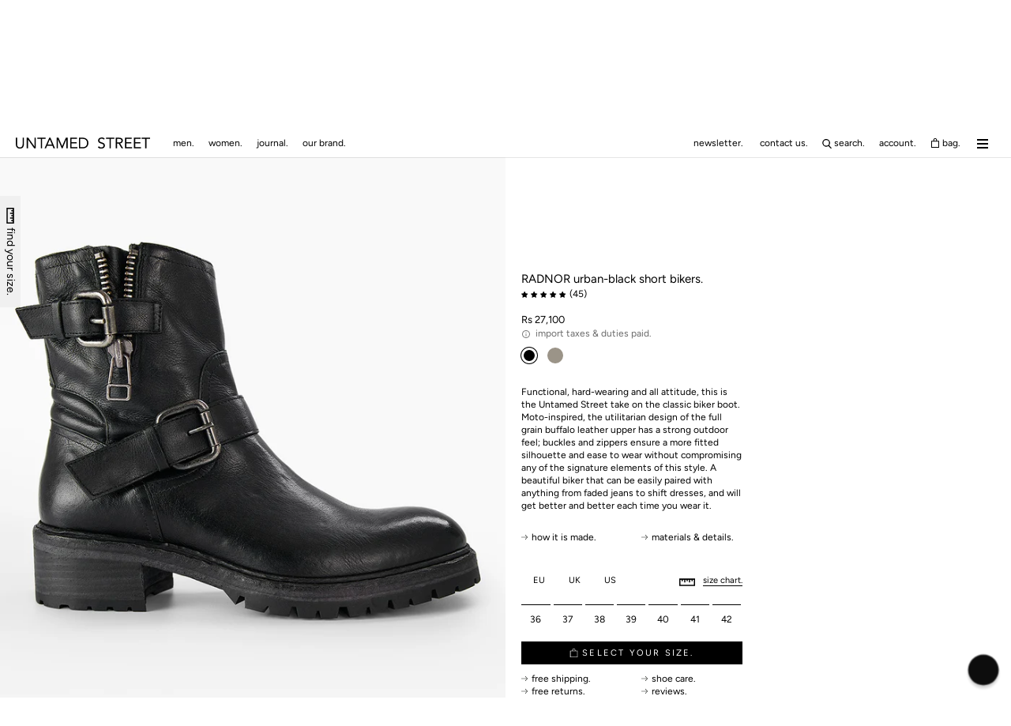

--- FILE ---
content_type: text/html; charset=utf-8
request_url: https://www.untamedstreet.com/en-mu/products/women-distressed-buffalo-leather-low-heel-boots-black-radnor-23050
body_size: 82025
content:
<!doctype html>
<html class="no-js" lang="en">
  <head>
    <script>
window.dataLayer = window.dataLayer || [];
function gtag(){dataLayer.push(arguments);}

if(localStorage.getItem('consentMode') === null) {
gtag('consent', 'default', {
'necessary_storage': 'granted',
'functionality_storage': 'granted',
'analytics_storage': 'granted',
'ad_storage': 'granted',
'ad_user_data': 'granted',
'ad_personalization': 'granted'
});
} else {
gtag('consent', 'default', JSON.parse(localStorage.getItem('consentMode')));
}
</script>


    <meta charset="utf-8">
    <meta http-equiv="X-UA-Compatible" content="IE=edge,chrome=1">
    <meta name="viewport" content="width=device-width, initial-scale=1.0, height=device-height, minimum-scale=1.0, maximum-scale=5.0">
    <meta name="theme-color" content="">
    <title>
      RADNOR urban-black short bikers | untamed street &ndash; UNTAMED STREET
    </title><meta name="description" content="Women black ankle biker made of full grain buffalo leather with buckles &amp; zippers &amp; full rubber outsole &amp; low heel. Comfortable &amp; easy to pair with any outfit."><link rel="canonical" href="https://www.untamedstreet.com/en-mu/products/women-distressed-buffalo-leather-low-heel-boots-black-radnor-23050"><link rel="shortcut icon" href="//www.untamedstreet.com/cdn/shop/files/190814_UNTAMED_STREET_icon_PNG_500x500_1879b505-52f0-433c-861b-c9471835fef3_96x.png?v=1646229354" type="image/png"><meta property="og:type" content="product">
  <meta property="og:title" content="RADNOR urban-black short bikers."><meta property="og:image" content="http://www.untamedstreet.com/cdn/shop/products/7058.jpg?v=1659433610">
    <meta property="og:image:secure_url" content="https://www.untamedstreet.com/cdn/shop/products/7058.jpg?v=1659433610">
    <meta property="og:image:width" content="1000">
    <meta property="og:image:height" content="1500"><meta property="product:price:amount" content="27,100.00">
  <meta property="product:price:currency" content="MUR"><meta property="og:description" content="Women black ankle biker made of full grain buffalo leather with buckles &amp; zippers &amp; full rubber outsole &amp; low heel. Comfortable &amp; easy to pair with any outfit."><meta property="og:url" content="https://www.untamedstreet.com/en-mu/products/women-distressed-buffalo-leather-low-heel-boots-black-radnor-23050">
<meta property="og:site_name" content="UNTAMED STREET"><meta name="twitter:card" content="summary"><meta name="twitter:title" content="RADNOR urban-black short bikers.">
  <meta name="twitter:description" content="Functional, hard-wearing and all attitude, this is the Untamed Street take on the classic biker boot. Moto-inspired, the utilitarian design of the full grain buffalo leather upper has a strong outdoor feel; buckles and zippers ensure a more fitted silhouette and ease to wear without compromising any of the signature elements of this style. A beautiful biker that can be easily paired with anything from faded jeans to shift dresses, and will get better and better each time you wear it.">
  <meta name="twitter:image" content="https://www.untamedstreet.com/cdn/shop/products/7058_600x600_crop_center.jpg?v=1659433610">
    <style>
  @font-face {
  font-family: Figtree;
  font-weight: 400;
  font-style: normal;
  font-display: fallback;
  src: url("//www.untamedstreet.com/cdn/fonts/figtree/figtree_n4.3c0838aba1701047e60be6a99a1b0a40ce9b8419.woff2") format("woff2"),
       url("//www.untamedstreet.com/cdn/fonts/figtree/figtree_n4.c0575d1db21fc3821f17fd6617d3dee552312137.woff") format("woff");
}

  @font-face {
  font-family: Figtree;
  font-weight: 400;
  font-style: normal;
  font-display: fallback;
  src: url("//www.untamedstreet.com/cdn/fonts/figtree/figtree_n4.3c0838aba1701047e60be6a99a1b0a40ce9b8419.woff2") format("woff2"),
       url("//www.untamedstreet.com/cdn/fonts/figtree/figtree_n4.c0575d1db21fc3821f17fd6617d3dee552312137.woff") format("woff");
}

  :root {
    --heading-font-family : Figtree, sans-serif;
    --heading-font-weight : 400;
    --heading-font-style  : normal;

    --text-font-family : Figtree, sans-serif;
    --text-font-weight : 400;
    --text-font-style  : normal;

    --base-text-font-size   : 12px;
    --default-text-font-size: 14px;--background          : #ffffff;
    --background-rgb      : 255, 255, 255;
    --light-background    : #ffffff;
    --light-background-rgb: 255, 255, 255;
    --heading-color       : #000000;
    --text-color          : #000000;
    --text-color-rgb      : 0, 0, 0;
    --text-color-light    : #6a6a6a;
    --text-color-light-rgb: 106, 106, 106;
    --link-color          : #41667f;
    --link-color-rgb      : 65, 102, 127;
    --border-color        : #d9d9d9;
    --border-color-rgb    : 217, 217, 217;

    --button-background    : #000000;
    --button-background-rgb: 0, 0, 0;
    --button-text-color    : #ffffff;

    --header-background       : #ffffff;
    --dropdown-background       : #eee;
    --header-heading-color    : #000000;
    --header-light-text-color : #6a6a6a;
    --header-border-color     : #d9d9d9;

    --footer-background    : #ffffff;
    --footer-text-color    : #6a6a6a;
    --footer-heading-color : #000000;
    --footer-border-color  : #e9e9e9;

    --navigation-background      : #ffffff;
    --navigation-background-rgb  : 255, 255, 255;
    --navigation-text-color      : #000000;
    --navigation-text-color-light: rgba(0, 0, 0, 0.5);
    --navigation-border-color    : rgba(0, 0, 0, 0.25);

    --newsletter-popup-background     : #000000;
    --newsletter-popup-text-color     : #000000;
    --newsletter-popup-text-color-rgb : 0, 0, 0;

    --secondary-elements-background       : #000000;
    --secondary-elements-background-rgb   : 0, 0, 0;
    --secondary-elements-text-color       : #ffffff;
    --secondary-elements-text-color-light : rgba(255, 255, 255, 0.5);
    --secondary-elements-border-color     : rgba(255, 255, 255, 0.25);

    --product-sale-price-color    : #f94c43;
    --product-sale-price-color-rgb: 249, 76, 67;
    --product-star-rating: ;

    /* Shopify related variables */
    --payment-terms-background-color: #ffffff;

    /* Products */

    --horizontal-spacing-four-products-per-row: 60px;
        --horizontal-spacing-two-products-per-row : 60px;

    --vertical-spacing-four-products-per-row: 60px;
        --vertical-spacing-two-products-per-row : 75px;

    /* Animation */
    --drawer-transition-timing: cubic-bezier(0.645, 0.045, 0.355, 1);
    --header-base-height: 80px; /* We set a default for browsers that do not support CSS variables */

    /* Cursors */
    --cursor-zoom-in-svg    : url(//www.untamedstreet.com/cdn/shop/t/166/assets/cursor-zoom-in.svg?v=100326362725928540331755006629);
    --cursor-zoom-in-2x-svg : url(//www.untamedstreet.com/cdn/shop/t/166/assets/cursor-zoom-in-2x.svg?v=71919207650934979201755006629);
  }
</style>

<script>
  // IE11 does not have support for CSS variables, so we have to polyfill them
  if (!(((window || {}).CSS || {}).supports && window.CSS.supports('(--a: 0)'))) {
    const script = document.createElement('script');
    script.type = 'text/javascript';
    script.src = 'https://cdn.jsdelivr.net/npm/css-vars-ponyfill@2';
    script.onload = function() {
      cssVars({});
    };

    document.getElementsByTagName('head')[0].appendChild(script);
  }
</script>


    <script>window.performance && window.performance.mark && window.performance.mark('shopify.content_for_header.start');</script><meta name="facebook-domain-verification" content="gs93i0t5btz9xrlybfdejjhcpsacmg">
<meta id="shopify-digital-wallet" name="shopify-digital-wallet" content="/2406121537/digital_wallets/dialog">
<meta name="shopify-checkout-api-token" content="6decb7d2afb7ec9aaaca3c0300f9aca2">
<meta id="in-context-paypal-metadata" data-shop-id="2406121537" data-venmo-supported="false" data-environment="production" data-locale="en_US" data-paypal-v4="true" data-currency="MUR">
<link rel="alternate" hreflang="x-default" href="https://www.untamedstreet.com/products/women-distressed-buffalo-leather-low-heel-boots-black-radnor-23050">
<link rel="alternate" hreflang="en-AW" href="https://www.untamedstreet.com/en-aw/products/women-distressed-buffalo-leather-low-heel-boots-black-radnor-23050">
<link rel="alternate" hreflang="en-GR" href="https://www.untamedstreet.com/en-gr/products/women-distressed-buffalo-leather-low-heel-boots-black-radnor-23050">
<link rel="alternate" hreflang="en-AD" href="https://www.untamedstreet.com/en-ad/products/women-distressed-buffalo-leather-low-heel-boots-black-radnor-23050">
<link rel="alternate" hreflang="en-AE" href="https://www.untamedstreet.com/en-ae/products/women-distressed-buffalo-leather-low-heel-boots-black-radnor-23050">
<link rel="alternate" hreflang="en-AG" href="https://www.untamedstreet.com/en-ag/products/women-distressed-buffalo-leather-low-heel-boots-black-radnor-23050">
<link rel="alternate" hreflang="en-AI" href="https://www.untamedstreet.com/en-ai/products/women-distressed-buffalo-leather-low-heel-boots-black-radnor-23050">
<link rel="alternate" hreflang="en-AL" href="https://www.untamedstreet.com/en-al/products/women-distressed-buffalo-leather-low-heel-boots-black-radnor-23050">
<link rel="alternate" hreflang="en-AM" href="https://www.untamedstreet.com/en-am/products/women-distressed-buffalo-leather-low-heel-boots-black-radnor-23050">
<link rel="alternate" hreflang="en-AR" href="https://www.untamedstreet.com/en-ar/products/women-distressed-buffalo-leather-low-heel-boots-black-radnor-23050">
<link rel="alternate" hreflang="en-AT" href="https://www.untamedstreet.com/en-at/products/women-distressed-buffalo-leather-low-heel-boots-black-radnor-23050">
<link rel="alternate" hreflang="en-AU" href="https://www.untamedstreet.com/en-au/products/women-distressed-buffalo-leather-low-heel-boots-black-radnor-23050">
<link rel="alternate" hreflang="en-AZ" href="https://www.untamedstreet.com/en-az/products/women-distressed-buffalo-leather-low-heel-boots-black-radnor-23050">
<link rel="alternate" hreflang="en-BA" href="https://www.untamedstreet.com/en-ba/products/women-distressed-buffalo-leather-low-heel-boots-black-radnor-23050">
<link rel="alternate" hreflang="en-BB" href="https://www.untamedstreet.com/en-bb/products/women-distressed-buffalo-leather-low-heel-boots-black-radnor-23050">
<link rel="alternate" hreflang="en-BD" href="https://www.untamedstreet.com/en-bd/products/women-distressed-buffalo-leather-low-heel-boots-black-radnor-23050">
<link rel="alternate" hreflang="en-BE" href="https://www.untamedstreet.com/en-be/products/women-distressed-buffalo-leather-low-heel-boots-black-radnor-23050">
<link rel="alternate" hreflang="en-BG" href="https://www.untamedstreet.com/en-bg/products/women-distressed-buffalo-leather-low-heel-boots-black-radnor-23050">
<link rel="alternate" hreflang="en-BH" href="https://www.untamedstreet.com/en-bh/products/women-distressed-buffalo-leather-low-heel-boots-black-radnor-23050">
<link rel="alternate" hreflang="en-BJ" href="https://www.untamedstreet.com/en-bj/products/women-distressed-buffalo-leather-low-heel-boots-black-radnor-23050">
<link rel="alternate" hreflang="en-BL" href="https://www.untamedstreet.com/en-bl/products/women-distressed-buffalo-leather-low-heel-boots-black-radnor-23050">
<link rel="alternate" hreflang="en-BM" href="https://www.untamedstreet.com/en-bm/products/women-distressed-buffalo-leather-low-heel-boots-black-radnor-23050">
<link rel="alternate" hreflang="en-BN" href="https://www.untamedstreet.com/en-bn/products/women-distressed-buffalo-leather-low-heel-boots-black-radnor-23050">
<link rel="alternate" hreflang="en-BO" href="https://www.untamedstreet.com/en-bo/products/women-distressed-buffalo-leather-low-heel-boots-black-radnor-23050">
<link rel="alternate" hreflang="en-BQ" href="https://www.untamedstreet.com/en-bq/products/women-distressed-buffalo-leather-low-heel-boots-black-radnor-23050">
<link rel="alternate" hreflang="en-BR" href="https://www.untamedstreet.com/en-br/products/women-distressed-buffalo-leather-low-heel-boots-black-radnor-23050">
<link rel="alternate" hreflang="en-BS" href="https://www.untamedstreet.com/en-bs/products/women-distressed-buffalo-leather-low-heel-boots-black-radnor-23050">
<link rel="alternate" hreflang="en-BT" href="https://www.untamedstreet.com/en-bt/products/women-distressed-buffalo-leather-low-heel-boots-black-radnor-23050">
<link rel="alternate" hreflang="en-BW" href="https://www.untamedstreet.com/en-bw/products/women-distressed-buffalo-leather-low-heel-boots-black-radnor-23050">
<link rel="alternate" hreflang="en-BZ" href="https://www.untamedstreet.com/en-bz/products/women-distressed-buffalo-leather-low-heel-boots-black-radnor-23050">
<link rel="alternate" hreflang="en-CA" href="https://www.untamedstreet.com/en-ca/products/women-distressed-buffalo-leather-low-heel-boots-black-radnor-23050">
<link rel="alternate" hreflang="en-CH" href="https://www.untamedstreet.com/en-ch/products/women-distressed-buffalo-leather-low-heel-boots-black-radnor-23050">
<link rel="alternate" hreflang="en-CK" href="https://www.untamedstreet.com/en-ck/products/women-distressed-buffalo-leather-low-heel-boots-black-radnor-23050">
<link rel="alternate" hreflang="en-CL" href="https://www.untamedstreet.com/en-cl/products/women-distressed-buffalo-leather-low-heel-boots-black-radnor-23050">
<link rel="alternate" hreflang="en-CN" href="https://www.untamedstreet.com/en-cn/products/women-distressed-buffalo-leather-low-heel-boots-black-radnor-23050">
<link rel="alternate" hreflang="en-CO" href="https://www.untamedstreet.com/en-co/products/women-distressed-buffalo-leather-low-heel-boots-black-radnor-23050">
<link rel="alternate" hreflang="en-CR" href="https://www.untamedstreet.com/en-cr/products/women-distressed-buffalo-leather-low-heel-boots-black-radnor-23050">
<link rel="alternate" hreflang="en-CV" href="https://www.untamedstreet.com/en-cv/products/women-distressed-buffalo-leather-low-heel-boots-black-radnor-23050">
<link rel="alternate" hreflang="en-CW" href="https://www.untamedstreet.com/en-cw/products/women-distressed-buffalo-leather-low-heel-boots-black-radnor-23050">
<link rel="alternate" hreflang="en-CY" href="https://www.untamedstreet.com/en-cy/products/women-distressed-buffalo-leather-low-heel-boots-black-radnor-23050">
<link rel="alternate" hreflang="en-CZ" href="https://www.untamedstreet.com/en-cz/products/women-distressed-buffalo-leather-low-heel-boots-black-radnor-23050">
<link rel="alternate" hreflang="en-DE" href="https://www.untamedstreet.com/en-de/products/women-distressed-buffalo-leather-low-heel-boots-black-radnor-23050">
<link rel="alternate" hreflang="en-DJ" href="https://www.untamedstreet.com/en-dj/products/women-distressed-buffalo-leather-low-heel-boots-black-radnor-23050">
<link rel="alternate" hreflang="en-DK" href="https://www.untamedstreet.com/en-dk/products/women-distressed-buffalo-leather-low-heel-boots-black-radnor-23050">
<link rel="alternate" hreflang="en-DM" href="https://www.untamedstreet.com/en-dm/products/women-distressed-buffalo-leather-low-heel-boots-black-radnor-23050">
<link rel="alternate" hreflang="en-DO" href="https://www.untamedstreet.com/en-do/products/women-distressed-buffalo-leather-low-heel-boots-black-radnor-23050">
<link rel="alternate" hreflang="en-DZ" href="https://www.untamedstreet.com/en-dz/products/women-distressed-buffalo-leather-low-heel-boots-black-radnor-23050">
<link rel="alternate" hreflang="en-EC" href="https://www.untamedstreet.com/en-ec/products/women-distressed-buffalo-leather-low-heel-boots-black-radnor-23050">
<link rel="alternate" hreflang="en-EE" href="https://www.untamedstreet.com/en-ee/products/women-distressed-buffalo-leather-low-heel-boots-black-radnor-23050">
<link rel="alternate" hreflang="en-EG" href="https://www.untamedstreet.com/en-eg/products/women-distressed-buffalo-leather-low-heel-boots-black-radnor-23050">
<link rel="alternate" hreflang="en-ES" href="https://www.untamedstreet.com/en-es/products/women-distressed-buffalo-leather-low-heel-boots-black-radnor-23050">
<link rel="alternate" hreflang="en-ET" href="https://www.untamedstreet.com/en-et/products/women-distressed-buffalo-leather-low-heel-boots-black-radnor-23050">
<link rel="alternate" hreflang="en-FI" href="https://www.untamedstreet.com/en-fi/products/women-distressed-buffalo-leather-low-heel-boots-black-radnor-23050">
<link rel="alternate" hreflang="en-FJ" href="https://www.untamedstreet.com/en-fj/products/women-distressed-buffalo-leather-low-heel-boots-black-radnor-23050">
<link rel="alternate" hreflang="en-FK" href="https://www.untamedstreet.com/en-fk/products/women-distressed-buffalo-leather-low-heel-boots-black-radnor-23050">
<link rel="alternate" hreflang="en-FO" href="https://www.untamedstreet.com/en-fo/products/women-distressed-buffalo-leather-low-heel-boots-black-radnor-23050">
<link rel="alternate" hreflang="en-FR" href="https://www.untamedstreet.com/en-fr/products/women-distressed-buffalo-leather-low-heel-boots-black-radnor-23050">
<link rel="alternate" hreflang="en-GD" href="https://www.untamedstreet.com/en-gd/products/women-distressed-buffalo-leather-low-heel-boots-black-radnor-23050">
<link rel="alternate" hreflang="en-GE" href="https://www.untamedstreet.com/en-ge/products/women-distressed-buffalo-leather-low-heel-boots-black-radnor-23050">
<link rel="alternate" hreflang="en-GF" href="https://www.untamedstreet.com/en-gf/products/women-distressed-buffalo-leather-low-heel-boots-black-radnor-23050">
<link rel="alternate" hreflang="en-GG" href="https://www.untamedstreet.com/en-gg/products/women-distressed-buffalo-leather-low-heel-boots-black-radnor-23050">
<link rel="alternate" hreflang="en-GI" href="https://www.untamedstreet.com/en-gi/products/women-distressed-buffalo-leather-low-heel-boots-black-radnor-23050">
<link rel="alternate" hreflang="en-GL" href="https://www.untamedstreet.com/en-gl/products/women-distressed-buffalo-leather-low-heel-boots-black-radnor-23050">
<link rel="alternate" hreflang="en-GN" href="https://www.untamedstreet.com/en-gn/products/women-distressed-buffalo-leather-low-heel-boots-black-radnor-23050">
<link rel="alternate" hreflang="en-GP" href="https://www.untamedstreet.com/en-gp/products/women-distressed-buffalo-leather-low-heel-boots-black-radnor-23050">
<link rel="alternate" hreflang="en-GT" href="https://www.untamedstreet.com/en-gt/products/women-distressed-buffalo-leather-low-heel-boots-black-radnor-23050">
<link rel="alternate" hreflang="en-GW" href="https://www.untamedstreet.com/en-gw/products/women-distressed-buffalo-leather-low-heel-boots-black-radnor-23050">
<link rel="alternate" hreflang="en-GY" href="https://www.untamedstreet.com/en-gy/products/women-distressed-buffalo-leather-low-heel-boots-black-radnor-23050">
<link rel="alternate" hreflang="en-HK" href="https://www.untamedstreet.com/en-hk/products/women-distressed-buffalo-leather-low-heel-boots-black-radnor-23050">
<link rel="alternate" hreflang="en-HN" href="https://www.untamedstreet.com/en-hn/products/women-distressed-buffalo-leather-low-heel-boots-black-radnor-23050">
<link rel="alternate" hreflang="en-HR" href="https://www.untamedstreet.com/en-hr/products/women-distressed-buffalo-leather-low-heel-boots-black-radnor-23050">
<link rel="alternate" hreflang="en-HT" href="https://www.untamedstreet.com/en-ht/products/women-distressed-buffalo-leather-low-heel-boots-black-radnor-23050">
<link rel="alternate" hreflang="en-HU" href="https://www.untamedstreet.com/en-hu/products/women-distressed-buffalo-leather-low-heel-boots-black-radnor-23050">
<link rel="alternate" hreflang="en-ID" href="https://www.untamedstreet.com/en-id/products/women-distressed-buffalo-leather-low-heel-boots-black-radnor-23050">
<link rel="alternate" hreflang="en-IE" href="https://www.untamedstreet.com/en-ie/products/women-distressed-buffalo-leather-low-heel-boots-black-radnor-23050">
<link rel="alternate" hreflang="en-IL" href="https://www.untamedstreet.com/en-il/products/women-distressed-buffalo-leather-low-heel-boots-black-radnor-23050">
<link rel="alternate" hreflang="en-IN" href="https://www.untamedstreet.com/en-in/products/women-distressed-buffalo-leather-low-heel-boots-black-radnor-23050">
<link rel="alternate" hreflang="en-IS" href="https://www.untamedstreet.com/en-is/products/women-distressed-buffalo-leather-low-heel-boots-black-radnor-23050">
<link rel="alternate" hreflang="en-IT" href="https://www.untamedstreet.com/en-it/products/women-distressed-buffalo-leather-low-heel-boots-black-radnor-23050">
<link rel="alternate" hreflang="en-JE" href="https://www.untamedstreet.com/en-je/products/women-distressed-buffalo-leather-low-heel-boots-black-radnor-23050">
<link rel="alternate" hreflang="en-JM" href="https://www.untamedstreet.com/en-jm/products/women-distressed-buffalo-leather-low-heel-boots-black-radnor-23050">
<link rel="alternate" hreflang="en-JO" href="https://www.untamedstreet.com/en-jo/products/women-distressed-buffalo-leather-low-heel-boots-black-radnor-23050">
<link rel="alternate" hreflang="en-JP" href="https://www.untamedstreet.com/en-jp/products/women-distressed-buffalo-leather-low-heel-boots-black-radnor-23050">
<link rel="alternate" hreflang="en-KE" href="https://www.untamedstreet.com/en-ke/products/women-distressed-buffalo-leather-low-heel-boots-black-radnor-23050">
<link rel="alternate" hreflang="en-KG" href="https://www.untamedstreet.com/en-kg/products/women-distressed-buffalo-leather-low-heel-boots-black-radnor-23050">
<link rel="alternate" hreflang="en-KH" href="https://www.untamedstreet.com/en-kh/products/women-distressed-buffalo-leather-low-heel-boots-black-radnor-23050">
<link rel="alternate" hreflang="en-KI" href="https://www.untamedstreet.com/en-ki/products/women-distressed-buffalo-leather-low-heel-boots-black-radnor-23050">
<link rel="alternate" hreflang="en-KM" href="https://www.untamedstreet.com/en-km/products/women-distressed-buffalo-leather-low-heel-boots-black-radnor-23050">
<link rel="alternate" hreflang="en-KN" href="https://www.untamedstreet.com/en-kn/products/women-distressed-buffalo-leather-low-heel-boots-black-radnor-23050">
<link rel="alternate" hreflang="en-KR" href="https://www.untamedstreet.com/en-kr/products/women-distressed-buffalo-leather-low-heel-boots-black-radnor-23050">
<link rel="alternate" hreflang="en-KW" href="https://www.untamedstreet.com/en-kw/products/women-distressed-buffalo-leather-low-heel-boots-black-radnor-23050">
<link rel="alternate" hreflang="en-KY" href="https://www.untamedstreet.com/en-ky/products/women-distressed-buffalo-leather-low-heel-boots-black-radnor-23050">
<link rel="alternate" hreflang="en-KZ" href="https://www.untamedstreet.com/en-kz/products/women-distressed-buffalo-leather-low-heel-boots-black-radnor-23050">
<link rel="alternate" hreflang="en-LA" href="https://www.untamedstreet.com/en-la/products/women-distressed-buffalo-leather-low-heel-boots-black-radnor-23050">
<link rel="alternate" hreflang="en-LB" href="https://www.untamedstreet.com/en-lb/products/women-distressed-buffalo-leather-low-heel-boots-black-radnor-23050">
<link rel="alternate" hreflang="en-LC" href="https://www.untamedstreet.com/en-lc/products/women-distressed-buffalo-leather-low-heel-boots-black-radnor-23050">
<link rel="alternate" hreflang="en-LI" href="https://www.untamedstreet.com/en-li/products/women-distressed-buffalo-leather-low-heel-boots-black-radnor-23050">
<link rel="alternate" hreflang="en-LK" href="https://www.untamedstreet.com/en-lk/products/women-distressed-buffalo-leather-low-heel-boots-black-radnor-23050">
<link rel="alternate" hreflang="en-LS" href="https://www.untamedstreet.com/en-ls/products/women-distressed-buffalo-leather-low-heel-boots-black-radnor-23050">
<link rel="alternate" hreflang="en-LT" href="https://www.untamedstreet.com/en-lt/products/women-distressed-buffalo-leather-low-heel-boots-black-radnor-23050">
<link rel="alternate" hreflang="en-LU" href="https://www.untamedstreet.com/en-lu/products/women-distressed-buffalo-leather-low-heel-boots-black-radnor-23050">
<link rel="alternate" hreflang="en-LV" href="https://www.untamedstreet.com/en-lv/products/women-distressed-buffalo-leather-low-heel-boots-black-radnor-23050">
<link rel="alternate" hreflang="en-MA" href="https://www.untamedstreet.com/en-ma/products/women-distressed-buffalo-leather-low-heel-boots-black-radnor-23050">
<link rel="alternate" hreflang="en-MC" href="https://www.untamedstreet.com/en-mc/products/women-distressed-buffalo-leather-low-heel-boots-black-radnor-23050">
<link rel="alternate" hreflang="en-MD" href="https://www.untamedstreet.com/en-md/products/women-distressed-buffalo-leather-low-heel-boots-black-radnor-23050">
<link rel="alternate" hreflang="en-ME" href="https://www.untamedstreet.com/en-me/products/women-distressed-buffalo-leather-low-heel-boots-black-radnor-23050">
<link rel="alternate" hreflang="en-MG" href="https://www.untamedstreet.com/en-mg/products/women-distressed-buffalo-leather-low-heel-boots-black-radnor-23050">
<link rel="alternate" hreflang="en-MK" href="https://www.untamedstreet.com/en-mk/products/women-distressed-buffalo-leather-low-heel-boots-black-radnor-23050">
<link rel="alternate" hreflang="en-MN" href="https://www.untamedstreet.com/en-mn/products/women-distressed-buffalo-leather-low-heel-boots-black-radnor-23050">
<link rel="alternate" hreflang="en-MO" href="https://www.untamedstreet.com/en-mo/products/women-distressed-buffalo-leather-low-heel-boots-black-radnor-23050">
<link rel="alternate" hreflang="en-MQ" href="https://www.untamedstreet.com/en-mq/products/women-distressed-buffalo-leather-low-heel-boots-black-radnor-23050">
<link rel="alternate" hreflang="en-MR" href="https://www.untamedstreet.com/en-mr/products/women-distressed-buffalo-leather-low-heel-boots-black-radnor-23050">
<link rel="alternate" hreflang="en-MS" href="https://www.untamedstreet.com/en-ms/products/women-distressed-buffalo-leather-low-heel-boots-black-radnor-23050">
<link rel="alternate" hreflang="en-MT" href="https://www.untamedstreet.com/en-mt/products/women-distressed-buffalo-leather-low-heel-boots-black-radnor-23050">
<link rel="alternate" hreflang="en-MU" href="https://www.untamedstreet.com/en-mu/products/women-distressed-buffalo-leather-low-heel-boots-black-radnor-23050">
<link rel="alternate" hreflang="en-MV" href="https://www.untamedstreet.com/en-mv/products/women-distressed-buffalo-leather-low-heel-boots-black-radnor-23050">
<link rel="alternate" hreflang="en-MW" href="https://www.untamedstreet.com/en-mw/products/women-distressed-buffalo-leather-low-heel-boots-black-radnor-23050">
<link rel="alternate" hreflang="en-MX" href="https://www.untamedstreet.com/en-mx/products/women-distressed-buffalo-leather-low-heel-boots-black-radnor-23050">
<link rel="alternate" hreflang="en-MY" href="https://www.untamedstreet.com/en-my/products/women-distressed-buffalo-leather-low-heel-boots-black-radnor-23050">
<link rel="alternate" hreflang="en-MZ" href="https://www.untamedstreet.com/en-mz/products/women-distressed-buffalo-leather-low-heel-boots-black-radnor-23050">
<link rel="alternate" hreflang="en-NA" href="https://www.untamedstreet.com/en-na/products/women-distressed-buffalo-leather-low-heel-boots-black-radnor-23050">
<link rel="alternate" hreflang="en-NC" href="https://www.untamedstreet.com/en-nc/products/women-distressed-buffalo-leather-low-heel-boots-black-radnor-23050">
<link rel="alternate" hreflang="en-NG" href="https://www.untamedstreet.com/en-ng/products/women-distressed-buffalo-leather-low-heel-boots-black-radnor-23050">
<link rel="alternate" hreflang="en-NI" href="https://www.untamedstreet.com/en-ni/products/women-distressed-buffalo-leather-low-heel-boots-black-radnor-23050">
<link rel="alternate" hreflang="en-NL" href="https://www.untamedstreet.com/en-nl/products/women-distressed-buffalo-leather-low-heel-boots-black-radnor-23050">
<link rel="alternate" hreflang="en-NO" href="https://www.untamedstreet.com/en-no/products/women-distressed-buffalo-leather-low-heel-boots-black-radnor-23050">
<link rel="alternate" hreflang="en-NP" href="https://www.untamedstreet.com/en-np/products/women-distressed-buffalo-leather-low-heel-boots-black-radnor-23050">
<link rel="alternate" hreflang="en-NR" href="https://www.untamedstreet.com/en-nr/products/women-distressed-buffalo-leather-low-heel-boots-black-radnor-23050">
<link rel="alternate" hreflang="en-NU" href="https://www.untamedstreet.com/en-nu/products/women-distressed-buffalo-leather-low-heel-boots-black-radnor-23050">
<link rel="alternate" hreflang="en-NZ" href="https://www.untamedstreet.com/en-nz/products/women-distressed-buffalo-leather-low-heel-boots-black-radnor-23050">
<link rel="alternate" hreflang="en-OM" href="https://www.untamedstreet.com/en-om/products/women-distressed-buffalo-leather-low-heel-boots-black-radnor-23050">
<link rel="alternate" hreflang="en-PA" href="https://www.untamedstreet.com/en-pa/products/women-distressed-buffalo-leather-low-heel-boots-black-radnor-23050">
<link rel="alternate" hreflang="en-PE" href="https://www.untamedstreet.com/en-pe/products/women-distressed-buffalo-leather-low-heel-boots-black-radnor-23050">
<link rel="alternate" hreflang="en-PF" href="https://www.untamedstreet.com/en-pf/products/women-distressed-buffalo-leather-low-heel-boots-black-radnor-23050">
<link rel="alternate" hreflang="en-PG" href="https://www.untamedstreet.com/en-pg/products/women-distressed-buffalo-leather-low-heel-boots-black-radnor-23050">
<link rel="alternate" hreflang="en-PH" href="https://www.untamedstreet.com/en-ph/products/women-distressed-buffalo-leather-low-heel-boots-black-radnor-23050">
<link rel="alternate" hreflang="en-PK" href="https://www.untamedstreet.com/en-pk/products/women-distressed-buffalo-leather-low-heel-boots-black-radnor-23050">
<link rel="alternate" hreflang="en-PL" href="https://www.untamedstreet.com/en-pl/products/women-distressed-buffalo-leather-low-heel-boots-black-radnor-23050">
<link rel="alternate" hreflang="en-PT" href="https://www.untamedstreet.com/en-pt/products/women-distressed-buffalo-leather-low-heel-boots-black-radnor-23050">
<link rel="alternate" hreflang="en-PY" href="https://www.untamedstreet.com/en-py/products/women-distressed-buffalo-leather-low-heel-boots-black-radnor-23050">
<link rel="alternate" hreflang="en-QA" href="https://www.untamedstreet.com/en-qa/products/women-distressed-buffalo-leather-low-heel-boots-black-radnor-23050">
<link rel="alternate" hreflang="en-RE" href="https://www.untamedstreet.com/en-re/products/women-distressed-buffalo-leather-low-heel-boots-black-radnor-23050">
<link rel="alternate" hreflang="en-RO" href="https://www.untamedstreet.com/en-ro/products/women-distressed-buffalo-leather-low-heel-boots-black-radnor-23050">
<link rel="alternate" hreflang="en-RS" href="https://www.untamedstreet.com/en-rs/products/women-distressed-buffalo-leather-low-heel-boots-black-radnor-23050">
<link rel="alternate" hreflang="en-SA" href="https://www.untamedstreet.com/en-sa/products/women-distressed-buffalo-leather-low-heel-boots-black-radnor-23050">
<link rel="alternate" hreflang="en-SB" href="https://www.untamedstreet.com/en-sb/products/women-distressed-buffalo-leather-low-heel-boots-black-radnor-23050">
<link rel="alternate" hreflang="en-SC" href="https://www.untamedstreet.com/en-sc/products/women-distressed-buffalo-leather-low-heel-boots-black-radnor-23050">
<link rel="alternate" hreflang="en-SE" href="https://www.untamedstreet.com/en-se/products/women-distressed-buffalo-leather-low-heel-boots-black-radnor-23050">
<link rel="alternate" hreflang="en-SG" href="https://www.untamedstreet.com/en-sg/products/women-distressed-buffalo-leather-low-heel-boots-black-radnor-23050">
<link rel="alternate" hreflang="en-SI" href="https://www.untamedstreet.com/en-si/products/women-distressed-buffalo-leather-low-heel-boots-black-radnor-23050">
<link rel="alternate" hreflang="en-SK" href="https://www.untamedstreet.com/en-sk/products/women-distressed-buffalo-leather-low-heel-boots-black-radnor-23050">
<link rel="alternate" hreflang="en-SM" href="https://www.untamedstreet.com/en-sm/products/women-distressed-buffalo-leather-low-heel-boots-black-radnor-23050">
<link rel="alternate" hreflang="en-SN" href="https://www.untamedstreet.com/en-sn/products/women-distressed-buffalo-leather-low-heel-boots-black-radnor-23050">
<link rel="alternate" hreflang="en-SR" href="https://www.untamedstreet.com/en-sr/products/women-distressed-buffalo-leather-low-heel-boots-black-radnor-23050">
<link rel="alternate" hreflang="en-ST" href="https://www.untamedstreet.com/en-st/products/women-distressed-buffalo-leather-low-heel-boots-black-radnor-23050">
<link rel="alternate" hreflang="en-SV" href="https://www.untamedstreet.com/en-sv/products/women-distressed-buffalo-leather-low-heel-boots-black-radnor-23050">
<link rel="alternate" hreflang="en-SZ" href="https://www.untamedstreet.com/en-sz/products/women-distressed-buffalo-leather-low-heel-boots-black-radnor-23050">
<link rel="alternate" hreflang="en-TC" href="https://www.untamedstreet.com/en-tc/products/women-distressed-buffalo-leather-low-heel-boots-black-radnor-23050">
<link rel="alternate" hreflang="en-TH" href="https://www.untamedstreet.com/en-th/products/women-distressed-buffalo-leather-low-heel-boots-black-radnor-23050">
<link rel="alternate" hreflang="en-TL" href="https://www.untamedstreet.com/en-tl/products/women-distressed-buffalo-leather-low-heel-boots-black-radnor-23050">
<link rel="alternate" hreflang="en-TN" href="https://www.untamedstreet.com/en-tn/products/women-distressed-buffalo-leather-low-heel-boots-black-radnor-23050">
<link rel="alternate" hreflang="en-TO" href="https://www.untamedstreet.com/en-to/products/women-distressed-buffalo-leather-low-heel-boots-black-radnor-23050">
<link rel="alternate" hreflang="en-TT" href="https://www.untamedstreet.com/en-tt/products/women-distressed-buffalo-leather-low-heel-boots-black-radnor-23050">
<link rel="alternate" hreflang="en-TV" href="https://www.untamedstreet.com/en-tv/products/women-distressed-buffalo-leather-low-heel-boots-black-radnor-23050">
<link rel="alternate" hreflang="en-TW" href="https://www.untamedstreet.com/en-tw/products/women-distressed-buffalo-leather-low-heel-boots-black-radnor-23050">
<link rel="alternate" hreflang="en-TZ" href="https://www.untamedstreet.com/en-tz/products/women-distressed-buffalo-leather-low-heel-boots-black-radnor-23050">
<link rel="alternate" hreflang="en-US" href="https://www.untamedstreet.com/en-us/products/women-distressed-buffalo-leather-low-heel-boots-black-radnor-23050">
<link rel="alternate" hreflang="en-UY" href="https://www.untamedstreet.com/en-uy/products/women-distressed-buffalo-leather-low-heel-boots-black-radnor-23050">
<link rel="alternate" hreflang="en-UZ" href="https://www.untamedstreet.com/en-uz/products/women-distressed-buffalo-leather-low-heel-boots-black-radnor-23050">
<link rel="alternate" hreflang="en-VE" href="https://www.untamedstreet.com/en-ve/products/women-distressed-buffalo-leather-low-heel-boots-black-radnor-23050">
<link rel="alternate" hreflang="en-VG" href="https://www.untamedstreet.com/en-vg/products/women-distressed-buffalo-leather-low-heel-boots-black-radnor-23050">
<link rel="alternate" hreflang="en-VN" href="https://www.untamedstreet.com/en-vn/products/women-distressed-buffalo-leather-low-heel-boots-black-radnor-23050">
<link rel="alternate" hreflang="en-VU" href="https://www.untamedstreet.com/en-vu/products/women-distressed-buffalo-leather-low-heel-boots-black-radnor-23050">
<link rel="alternate" hreflang="en-WS" href="https://www.untamedstreet.com/en-ws/products/women-distressed-buffalo-leather-low-heel-boots-black-radnor-23050">
<link rel="alternate" hreflang="en-ZA" href="https://www.untamedstreet.com/en-za/products/women-distressed-buffalo-leather-low-heel-boots-black-radnor-23050">
<link rel="alternate" hreflang="en-ZM" href="https://www.untamedstreet.com/en-zm/products/women-distressed-buffalo-leather-low-heel-boots-black-radnor-23050">
<link rel="alternate" hreflang="en-ZW" href="https://www.untamedstreet.com/en-zw/products/women-distressed-buffalo-leather-low-heel-boots-black-radnor-23050">
<link rel="alternate" hreflang="en-GB" href="https://www.untamedstreet.com/products/women-distressed-buffalo-leather-low-heel-boots-black-radnor-23050">
<link rel="alternate" type="application/json+oembed" href="https://www.untamedstreet.com/en-mu/products/women-distressed-buffalo-leather-low-heel-boots-black-radnor-23050.oembed">
<script async="async" src="/checkouts/internal/preloads.js?locale=en-MU"></script>
<link rel="preconnect" href="https://shop.app" crossorigin="anonymous">
<script async="async" src="https://shop.app/checkouts/internal/preloads.js?locale=en-MU&shop_id=2406121537" crossorigin="anonymous"></script>
<script id="apple-pay-shop-capabilities" type="application/json">{"shopId":2406121537,"countryCode":"GB","currencyCode":"MUR","merchantCapabilities":["supports3DS"],"merchantId":"gid:\/\/shopify\/Shop\/2406121537","merchantName":"UNTAMED STREET","requiredBillingContactFields":["postalAddress","email","phone"],"requiredShippingContactFields":["postalAddress","email","phone"],"shippingType":"shipping","supportedNetworks":["visa","maestro","masterCard","amex","discover","elo"],"total":{"type":"pending","label":"UNTAMED STREET","amount":"1.00"},"shopifyPaymentsEnabled":true,"supportsSubscriptions":true}</script>
<script id="shopify-features" type="application/json">{"accessToken":"6decb7d2afb7ec9aaaca3c0300f9aca2","betas":["rich-media-storefront-analytics"],"domain":"www.untamedstreet.com","predictiveSearch":true,"shopId":2406121537,"locale":"en"}</script>
<script>var Shopify = Shopify || {};
Shopify.shop = "untamedstreet.myshopify.com";
Shopify.locale = "en";
Shopify.currency = {"active":"MUR","rate":"63.87681"};
Shopify.country = "MU";
Shopify.theme = {"name":"Live - Performance Improvement (12 Aug)","id":154467139820,"schema_name":"Prestige","schema_version":"1.2.0","theme_store_id":null,"role":"main"};
Shopify.theme.handle = "null";
Shopify.theme.style = {"id":null,"handle":null};
Shopify.cdnHost = "www.untamedstreet.com/cdn";
Shopify.routes = Shopify.routes || {};
Shopify.routes.root = "/en-mu/";</script>
<script type="module">!function(o){(o.Shopify=o.Shopify||{}).modules=!0}(window);</script>
<script>!function(o){function n(){var o=[];function n(){o.push(Array.prototype.slice.apply(arguments))}return n.q=o,n}var t=o.Shopify=o.Shopify||{};t.loadFeatures=n(),t.autoloadFeatures=n()}(window);</script>
<script>
  window.ShopifyPay = window.ShopifyPay || {};
  window.ShopifyPay.apiHost = "shop.app\/pay";
  window.ShopifyPay.redirectState = null;
</script>
<script id="shop-js-analytics" type="application/json">{"pageType":"product"}</script>
<script defer="defer" async type="module" src="//www.untamedstreet.com/cdn/shopifycloud/shop-js/modules/v2/client.init-shop-cart-sync_C5BV16lS.en.esm.js"></script>
<script defer="defer" async type="module" src="//www.untamedstreet.com/cdn/shopifycloud/shop-js/modules/v2/chunk.common_CygWptCX.esm.js"></script>
<script type="module">
  await import("//www.untamedstreet.com/cdn/shopifycloud/shop-js/modules/v2/client.init-shop-cart-sync_C5BV16lS.en.esm.js");
await import("//www.untamedstreet.com/cdn/shopifycloud/shop-js/modules/v2/chunk.common_CygWptCX.esm.js");

  window.Shopify.SignInWithShop?.initShopCartSync?.({"fedCMEnabled":true,"windoidEnabled":true});

</script>
<script>
  window.Shopify = window.Shopify || {};
  if (!window.Shopify.featureAssets) window.Shopify.featureAssets = {};
  window.Shopify.featureAssets['shop-js'] = {"shop-cart-sync":["modules/v2/client.shop-cart-sync_ZFArdW7E.en.esm.js","modules/v2/chunk.common_CygWptCX.esm.js"],"shop-button":["modules/v2/client.shop-button_tlx5R9nI.en.esm.js","modules/v2/chunk.common_CygWptCX.esm.js"],"init-fed-cm":["modules/v2/client.init-fed-cm_CmiC4vf6.en.esm.js","modules/v2/chunk.common_CygWptCX.esm.js"],"init-windoid":["modules/v2/client.init-windoid_sURxWdc1.en.esm.js","modules/v2/chunk.common_CygWptCX.esm.js"],"init-shop-cart-sync":["modules/v2/client.init-shop-cart-sync_C5BV16lS.en.esm.js","modules/v2/chunk.common_CygWptCX.esm.js"],"init-shop-email-lookup-coordinator":["modules/v2/client.init-shop-email-lookup-coordinator_B8hsDcYM.en.esm.js","modules/v2/chunk.common_CygWptCX.esm.js"],"shop-cash-offers":["modules/v2/client.shop-cash-offers_DOA2yAJr.en.esm.js","modules/v2/chunk.common_CygWptCX.esm.js","modules/v2/chunk.modal_D71HUcav.esm.js"],"pay-button":["modules/v2/client.pay-button_FdsNuTd3.en.esm.js","modules/v2/chunk.common_CygWptCX.esm.js"],"shop-login-button":["modules/v2/client.shop-login-button_C5VAVYt1.en.esm.js","modules/v2/chunk.common_CygWptCX.esm.js","modules/v2/chunk.modal_D71HUcav.esm.js"],"shop-toast-manager":["modules/v2/client.shop-toast-manager_ClPi3nE9.en.esm.js","modules/v2/chunk.common_CygWptCX.esm.js"],"avatar":["modules/v2/client.avatar_BTnouDA3.en.esm.js"],"init-shop-for-new-customer-accounts":["modules/v2/client.init-shop-for-new-customer-accounts_ChsxoAhi.en.esm.js","modules/v2/client.shop-login-button_C5VAVYt1.en.esm.js","modules/v2/chunk.common_CygWptCX.esm.js","modules/v2/chunk.modal_D71HUcav.esm.js"],"init-customer-accounts":["modules/v2/client.init-customer-accounts_DxDtT_ad.en.esm.js","modules/v2/client.shop-login-button_C5VAVYt1.en.esm.js","modules/v2/chunk.common_CygWptCX.esm.js","modules/v2/chunk.modal_D71HUcav.esm.js"],"init-customer-accounts-sign-up":["modules/v2/client.init-customer-accounts-sign-up_CPSyQ0Tj.en.esm.js","modules/v2/client.shop-login-button_C5VAVYt1.en.esm.js","modules/v2/chunk.common_CygWptCX.esm.js","modules/v2/chunk.modal_D71HUcav.esm.js"],"lead-capture":["modules/v2/client.lead-capture_Bi8yE_yS.en.esm.js","modules/v2/chunk.common_CygWptCX.esm.js","modules/v2/chunk.modal_D71HUcav.esm.js"],"checkout-modal":["modules/v2/client.checkout-modal_BPM8l0SH.en.esm.js","modules/v2/chunk.common_CygWptCX.esm.js","modules/v2/chunk.modal_D71HUcav.esm.js"],"shop-follow-button":["modules/v2/client.shop-follow-button_Cva4Ekp9.en.esm.js","modules/v2/chunk.common_CygWptCX.esm.js","modules/v2/chunk.modal_D71HUcav.esm.js"],"shop-login":["modules/v2/client.shop-login_D6lNrXab.en.esm.js","modules/v2/chunk.common_CygWptCX.esm.js","modules/v2/chunk.modal_D71HUcav.esm.js"],"payment-terms":["modules/v2/client.payment-terms_CZxnsJam.en.esm.js","modules/v2/chunk.common_CygWptCX.esm.js","modules/v2/chunk.modal_D71HUcav.esm.js"]};
</script>
<script>(function() {
  var isLoaded = false;
  function asyncLoad() {
    if (isLoaded) return;
    isLoaded = true;
    var urls = ["https:\/\/app.kiwisizing.com\/web\/js\/dist\/kiwiSizing\/plugin\/SizingPlugin.prod.js?v=330\u0026shop=untamedstreet.myshopify.com","https:\/\/hotjar.dualsidedapp.com\/script.js?shop=untamedstreet.myshopify.com","https:\/\/cdn.shopify.com\/s\/files\/1\/0024\/0612\/1537\/t\/140\/assets\/globo.formbuilder.init.js?v=1687790610\u0026shop=untamedstreet.myshopify.com","https:\/\/crossborder-integration.global-e.com\/resources\/js\/app?shop=untamedstreet.myshopify.com","\/\/cdn.shopify.com\/proxy\/3421c4f1ab8822f9611f4fead1304903f4301b5042b11b253a00364f54a5dda5\/web.global-e.com\/merchant\/storefrontattributes?merchantid=1440\u0026shop=untamedstreet.myshopify.com\u0026sp-cache-control=cHVibGljLCBtYXgtYWdlPTkwMA"];
    for (var i = 0; i < urls.length; i++) {
      var s = document.createElement('script');
      s.type = 'text/javascript';
      s.async = true;
      s.src = urls[i];
      var x = document.getElementsByTagName('script')[0];
      x.parentNode.insertBefore(s, x);
    }
  };
  if(window.attachEvent) {
    window.attachEvent('onload', asyncLoad);
  } else {
    window.addEventListener('load', asyncLoad, false);
  }
})();</script>
<script id="__st">var __st={"a":2406121537,"offset":0,"reqid":"6f045451-bbd5-48c4-ad96-2364ecde3898-1768846905","pageurl":"www.untamedstreet.com\/en-mu\/products\/women-distressed-buffalo-leather-low-heel-boots-black-radnor-23050","u":"a5d55633af36","p":"product","rtyp":"product","rid":7693623263468};</script>
<script>window.ShopifyPaypalV4VisibilityTracking = true;</script>
<script id="captcha-bootstrap">!function(){'use strict';const t='contact',e='account',n='new_comment',o=[[t,t],['blogs',n],['comments',n],[t,'customer']],c=[[e,'customer_login'],[e,'guest_login'],[e,'recover_customer_password'],[e,'create_customer']],r=t=>t.map((([t,e])=>`form[action*='/${t}']:not([data-nocaptcha='true']) input[name='form_type'][value='${e}']`)).join(','),a=t=>()=>t?[...document.querySelectorAll(t)].map((t=>t.form)):[];function s(){const t=[...o],e=r(t);return a(e)}const i='password',u='form_key',d=['recaptcha-v3-token','g-recaptcha-response','h-captcha-response',i],f=()=>{try{return window.sessionStorage}catch{return}},m='__shopify_v',_=t=>t.elements[u];function p(t,e,n=!1){try{const o=window.sessionStorage,c=JSON.parse(o.getItem(e)),{data:r}=function(t){const{data:e,action:n}=t;return t[m]||n?{data:e,action:n}:{data:t,action:n}}(c);for(const[e,n]of Object.entries(r))t.elements[e]&&(t.elements[e].value=n);n&&o.removeItem(e)}catch(o){console.error('form repopulation failed',{error:o})}}const l='form_type',E='cptcha';function T(t){t.dataset[E]=!0}const w=window,h=w.document,L='Shopify',v='ce_forms',y='captcha';let A=!1;((t,e)=>{const n=(g='f06e6c50-85a8-45c8-87d0-21a2b65856fe',I='https://cdn.shopify.com/shopifycloud/storefront-forms-hcaptcha/ce_storefront_forms_captcha_hcaptcha.v1.5.2.iife.js',D={infoText:'Protected by hCaptcha',privacyText:'Privacy',termsText:'Terms'},(t,e,n)=>{const o=w[L][v],c=o.bindForm;if(c)return c(t,g,e,D).then(n);var r;o.q.push([[t,g,e,D],n]),r=I,A||(h.body.append(Object.assign(h.createElement('script'),{id:'captcha-provider',async:!0,src:r})),A=!0)});var g,I,D;w[L]=w[L]||{},w[L][v]=w[L][v]||{},w[L][v].q=[],w[L][y]=w[L][y]||{},w[L][y].protect=function(t,e){n(t,void 0,e),T(t)},Object.freeze(w[L][y]),function(t,e,n,w,h,L){const[v,y,A,g]=function(t,e,n){const i=e?o:[],u=t?c:[],d=[...i,...u],f=r(d),m=r(i),_=r(d.filter((([t,e])=>n.includes(e))));return[a(f),a(m),a(_),s()]}(w,h,L),I=t=>{const e=t.target;return e instanceof HTMLFormElement?e:e&&e.form},D=t=>v().includes(t);t.addEventListener('submit',(t=>{const e=I(t);if(!e)return;const n=D(e)&&!e.dataset.hcaptchaBound&&!e.dataset.recaptchaBound,o=_(e),c=g().includes(e)&&(!o||!o.value);(n||c)&&t.preventDefault(),c&&!n&&(function(t){try{if(!f())return;!function(t){const e=f();if(!e)return;const n=_(t);if(!n)return;const o=n.value;o&&e.removeItem(o)}(t);const e=Array.from(Array(32),(()=>Math.random().toString(36)[2])).join('');!function(t,e){_(t)||t.append(Object.assign(document.createElement('input'),{type:'hidden',name:u})),t.elements[u].value=e}(t,e),function(t,e){const n=f();if(!n)return;const o=[...t.querySelectorAll(`input[type='${i}']`)].map((({name:t})=>t)),c=[...d,...o],r={};for(const[a,s]of new FormData(t).entries())c.includes(a)||(r[a]=s);n.setItem(e,JSON.stringify({[m]:1,action:t.action,data:r}))}(t,e)}catch(e){console.error('failed to persist form',e)}}(e),e.submit())}));const S=(t,e)=>{t&&!t.dataset[E]&&(n(t,e.some((e=>e===t))),T(t))};for(const o of['focusin','change'])t.addEventListener(o,(t=>{const e=I(t);D(e)&&S(e,y())}));const B=e.get('form_key'),M=e.get(l),P=B&&M;t.addEventListener('DOMContentLoaded',(()=>{const t=y();if(P)for(const e of t)e.elements[l].value===M&&p(e,B);[...new Set([...A(),...v().filter((t=>'true'===t.dataset.shopifyCaptcha))])].forEach((e=>S(e,t)))}))}(h,new URLSearchParams(w.location.search),n,t,e,['guest_login'])})(!0,!0)}();</script>
<script integrity="sha256-4kQ18oKyAcykRKYeNunJcIwy7WH5gtpwJnB7kiuLZ1E=" data-source-attribution="shopify.loadfeatures" defer="defer" src="//www.untamedstreet.com/cdn/shopifycloud/storefront/assets/storefront/load_feature-a0a9edcb.js" crossorigin="anonymous"></script>
<script crossorigin="anonymous" defer="defer" src="//www.untamedstreet.com/cdn/shopifycloud/storefront/assets/shopify_pay/storefront-65b4c6d7.js?v=20250812"></script>
<script data-source-attribution="shopify.dynamic_checkout.dynamic.init">var Shopify=Shopify||{};Shopify.PaymentButton=Shopify.PaymentButton||{isStorefrontPortableWallets:!0,init:function(){window.Shopify.PaymentButton.init=function(){};var t=document.createElement("script");t.src="https://www.untamedstreet.com/cdn/shopifycloud/portable-wallets/latest/portable-wallets.en.js",t.type="module",document.head.appendChild(t)}};
</script>
<script data-source-attribution="shopify.dynamic_checkout.buyer_consent">
  function portableWalletsHideBuyerConsent(e){var t=document.getElementById("shopify-buyer-consent"),n=document.getElementById("shopify-subscription-policy-button");t&&n&&(t.classList.add("hidden"),t.setAttribute("aria-hidden","true"),n.removeEventListener("click",e))}function portableWalletsShowBuyerConsent(e){var t=document.getElementById("shopify-buyer-consent"),n=document.getElementById("shopify-subscription-policy-button");t&&n&&(t.classList.remove("hidden"),t.removeAttribute("aria-hidden"),n.addEventListener("click",e))}window.Shopify?.PaymentButton&&(window.Shopify.PaymentButton.hideBuyerConsent=portableWalletsHideBuyerConsent,window.Shopify.PaymentButton.showBuyerConsent=portableWalletsShowBuyerConsent);
</script>
<script data-source-attribution="shopify.dynamic_checkout.cart.bootstrap">document.addEventListener("DOMContentLoaded",(function(){function t(){return document.querySelector("shopify-accelerated-checkout-cart, shopify-accelerated-checkout")}if(t())Shopify.PaymentButton.init();else{new MutationObserver((function(e,n){t()&&(Shopify.PaymentButton.init(),n.disconnect())})).observe(document.body,{childList:!0,subtree:!0})}}));
</script>
<link id="shopify-accelerated-checkout-styles" rel="stylesheet" media="screen" href="https://www.untamedstreet.com/cdn/shopifycloud/portable-wallets/latest/accelerated-checkout-backwards-compat.css" crossorigin="anonymous">
<style id="shopify-accelerated-checkout-cart">
        #shopify-buyer-consent {
  margin-top: 1em;
  display: inline-block;
  width: 100%;
}

#shopify-buyer-consent.hidden {
  display: none;
}

#shopify-subscription-policy-button {
  background: none;
  border: none;
  padding: 0;
  text-decoration: underline;
  font-size: inherit;
  cursor: pointer;
}

#shopify-subscription-policy-button::before {
  box-shadow: none;
}

      </style>

<script>window.performance && window.performance.mark && window.performance.mark('shopify.content_for_header.end');</script>

    <link rel="stylesheet" href="//www.untamedstreet.com/cdn/shop/t/166/assets/theme.css?v=105795088665702757391765795884">
    

    <script>
    var glegem = window["glegem"] || function(){(window["glegem"].q = window["glegem"].q || []).push(arguments)};// This allows to expose several variables to the global scope, to be used in scripts
      window.theme = {
        pageType: "product",
        moneyFormat: "Rs {{amount}}",
        moneyWithCurrencyFormat: "Rs {{amount}} MUR",
        currencyCodeEnabled: null,
        productImageSize: "natural",
        searchMode: "product,article,page",
        showPageTransition: false,
        showElementStaggering: true,
        showImageZooming: true
      };

      window.routes = {
        rootUrl: "\/en-mu",
        rootUrlWithoutSlash: "\/en-mu",
        cartUrl: "\/en-mu\/cart",
        cartAddUrl: "\/en-mu\/cart\/add",
        cartChangeUrl: "\/en-mu\/cart\/change",
        searchUrl: "\/en-mu\/search",
        productRecommendationsUrl: "\/en-mu\/recommendations\/products"
      };

      window.languages = {
        cartAddNote: "add order note.",
        cartEditNote: "edit order note.",
        productImageLoadingError: "This image could not be loaded. Please try to reload the page.",
        productFormPreorder: "Pre-order",
        productFormNotify: "Notify when in stock",
        productFormAddToCart: "ADD TO CART.",
        productFormUnavailable: "unavailable.",
        productFormSoldOut: "SOLD OUT.",
        shippingEstimatorOneResult: "1 option available:",
        shippingEstimatorMoreResults: "{{count}} options available:",
        shippingEstimatorNoResults: "No shipping could be found"
      };

      window.lazySizesConfig = {
        loadHidden: false,
        hFac: 0.5,
        expand:1,
        expFactor: 1,
        ricTimeout: 150,
        loadMode: 1,
        preloadClass:'Image--lazyPreload',
        lazyClass: 'Image--lazyLoad',
        loadingClass: 'Image--lazyLoading',
        loadedClass: 'Image--lazyLoaded'
      };

      document.documentElement.className = document.documentElement.className.replace('no-js', 'js');
      document.documentElement.style.setProperty('--window-height', window.innerHeight + 'px');

      // We do a quick detection of some features (we could use Modernizr but for so little...)
      (function() {
        document.documentElement.className += ((window.CSS && window.CSS.supports('(position: sticky) or (position: -webkit-sticky)')) ? ' supports-sticky' : ' no-supports-sticky');
        document.documentElement.className += (window.matchMedia('(-moz-touch-enabled: 1), (hover: none)')).matches ? ' no-supports-hover' : ' supports-hover';
      }());

      
    </script>
      <script src="//www.untamedstreet.com/cdn/shop/t/166/assets/libs.min.js?v=71291954771170002891755006629" defer></script>
      <script src="https://code.jquery.com/jquery-1.12.4.min.js" integrity="sha256-ZosEbRLbNQzLpnKIkEdrPv7lOy9C27hHQ+Xp8a4MxAQ=" crossorigin="anonymous"></script>
      
      <script type="text/javascript" src="//www.untamedstreet.com/cdn/shop/t/166/assets/initial.js?v=9581339058862281581755186858"></script>
      <script type="text/javascript" src="//www.untamedstreet.com/cdn/shop/t/166/assets/theme.js?v=161242648106258044661755006629" defer></script>
      <script type="text/javascript" src="//www.untamedstreet.com/cdn/shop/t/166/assets/custom.js?v=111303163808269308721765796306" defer></script>
      <script type="text/javascript" src="//www.untamedstreet.com/cdn/shop/t/166/assets/sha256.js?v=84576405515792539671755006629" defer></script>
    
    <script>var _learnq = _learnq || [];</script>
    <script>
      (function () {
        window.onpageshow = function() {
          if (window.theme.showPageTransition) {
            var pageTransition = document.querySelector('.PageTransition');

            if (pageTransition) {
              pageTransition.style.visibility = 'visible';
              pageTransition.style.opacity = '0';
            }
          }

          // When the page is loaded from the cache, we have to reload the cart content
          document.documentElement.dispatchEvent(new CustomEvent('cart:refresh', {
            bubbles: true
          }));
        };
      })();
    </script>

    
  
  <script type="application/ld+json">
  {
    "@context": "http://schema.org",
    "@type": "Product",
    "offers": [{
          "@type": "Offer",
          "name": "36",
          "availability":"https://schema.org/InStock",
          "price": 27100.0,
          "priceCurrency": "MUR",
          "priceValidUntil": "2026-01-29","sku": "UST2305036","url": "/en-mu/products/women-distressed-buffalo-leather-low-heel-boots-black-radnor-23050?variant=42992165552364"
        },
{
          "@type": "Offer",
          "name": "37",
          "availability":"https://schema.org/InStock",
          "price": 27100.0,
          "priceCurrency": "MUR",
          "priceValidUntil": "2026-01-29","sku": "UST2305037","url": "/en-mu/products/women-distressed-buffalo-leather-low-heel-boots-black-radnor-23050?variant=42992165585132"
        },
{
          "@type": "Offer",
          "name": "38",
          "availability":"https://schema.org/InStock",
          "price": 27100.0,
          "priceCurrency": "MUR",
          "priceValidUntil": "2026-01-29","sku": "UST2305038","url": "/en-mu/products/women-distressed-buffalo-leather-low-heel-boots-black-radnor-23050?variant=42992165617900"
        },
{
          "@type": "Offer",
          "name": "39",
          "availability":"https://schema.org/InStock",
          "price": 27100.0,
          "priceCurrency": "MUR",
          "priceValidUntil": "2026-01-29","sku": "UST2305039","url": "/en-mu/products/women-distressed-buffalo-leather-low-heel-boots-black-radnor-23050?variant=42992165650668"
        },
{
          "@type": "Offer",
          "name": "40",
          "availability":"https://schema.org/InStock",
          "price": 27100.0,
          "priceCurrency": "MUR",
          "priceValidUntil": "2026-01-29","sku": "UST2305040","url": "/en-mu/products/women-distressed-buffalo-leather-low-heel-boots-black-radnor-23050?variant=42992165683436"
        },
{
          "@type": "Offer",
          "name": "41",
          "availability":"https://schema.org/InStock",
          "price": 27100.0,
          "priceCurrency": "MUR",
          "priceValidUntil": "2026-01-29","sku": "UST2305041","url": "/en-mu/products/women-distressed-buffalo-leather-low-heel-boots-black-radnor-23050?variant=42992165716204"
        },
{
          "@type": "Offer",
          "name": "42",
          "availability":"https://schema.org/InStock",
          "price": 27100.0,
          "priceCurrency": "MUR",
          "priceValidUntil": "2026-01-29","sku": "UST2305042","url": "/en-mu/products/women-distressed-buffalo-leather-low-heel-boots-black-radnor-23050?variant=42992165748972"
        }
],"aggregateRating": {
        "@type": "AggregateRating",
        "ratingValue": "5.0",
        "reviewCount": "45",
        "worstRating": "1.0",
        "bestRating": "5.0"
      },
      "gtin13": "5060933447490",
      "productId": "5060933447490",
    "brand": {
      "name": "untamedstreet"
    },
    "name": "RADNOR urban-black short bikers.",
    "description": "Functional, hard-wearing and all attitude, this is the Untamed Street take on the classic biker boot. Moto-inspired, the utilitarian design of the full grain buffalo leather upper has a strong outdoor feel; buckles and zippers ensure a more fitted silhouette and ease to wear without compromising any of the signature elements of this style. A beautiful biker that can be easily paired with anything from faded jeans to shift dresses, and will get better and better each time you wear it.",
    "category": "women's biker boots",
    "url": "/en-mu/products/women-distressed-buffalo-leather-low-heel-boots-black-radnor-23050",
    "sku": "UST2305036",
    "image": {
      "@type": "ImageObject",
      "url": "https://www.untamedstreet.com/cdn/shop/products/7058_1024x.jpg?v=1659433610",
      "image": "https://www.untamedstreet.com/cdn/shop/products/7058_1024x.jpg?v=1659433610",
      "name": "RADNOR urban-black short bikers.",
      "width": "1024",
      "height": "1024"
    }
  }
  </script>



  <script type="application/ld+json">
  {
    "@context": "http://schema.org",
    "@type": "BreadcrumbList",
  "itemListElement": [{
      "@type": "ListItem",
      "position": 1,
      "name": "Translation missing: en.general.breadcrumb.home",
      "item": "https://www.untamedstreet.com"
    },{
          "@type": "ListItem",
          "position": 2,
          "name": "RADNOR urban-black short bikers.",
          "item": "https://www.untamedstreet.com/en-mu/products/women-distressed-buffalo-leather-low-heel-boots-black-radnor-23050"
        }]
  }
  </script>

                    



        
  
      

    
    <script>
var glegem = window["glegem"] || function () { 
(window["glegem"].q = window["glegem"].q || []).push(arguments);
};
glegem("OnCheckoutStepLoaded", function (data) {
 switch (data.StepId) {
 case data.Steps.LOADED:
 break; 
case data.Steps.CONFIRMATION:
 if (data.IsSuccess) {
    var productsTotal = 0;
    for(var i=0;i<data.details.products.length;i++) {
     productsTotal = productsTotal + data.details.products[i].customerPriceInMerchantCurrency;
    }
    gtag('event', 'conversion', {
    'send_to': 'AW-11021380685/-5VlCMWy_oQYEM3Ys4cp',
    'value': productsTotal,
    'currency': data.details.currency,
    'transaction_id': data.OrderId,
    });
 }
break;
 }
});
</script>


  





  

<link rel="stylesheet" type="text/css" href="https://crossborder-integration.global-e.com/resources/css/1440/MU"/>
<script>
    GLBE_PARAMS = {
        appUrl: "https://crossborder-integration.global-e.com/",
        pixelUrl: "https://utils.global-e.com",
        pixelEnabled: true,
        geAppUrl: "https://web.global-e.com/",
        env: "Production",
        geCDNUrl: "https://webservices.global-e.com/",
        apiUrl: "https://api.global-e.com/",
        emi: "8unv",
        mid: "1440",
        hiddenElements: ".ge-hide,.afterpay-paragraph,form[action='https://payments.amazon.com/checkout/signin']",
        countryCode: "MU",
        countryName: "Mauritius",
        currencyCode: "MUR",
        currencyName: "Mauritian Rupee",
        locale: "en",
        operatedCountries: ["AD","AE","AG","AI","AL","AM","AN","AR","AT","AU","AW","AZ","BA","BB","BD","BE","BG","BH","BJ","BL","BM","BN","BO","BQ","BR","BS","BT","BW","BZ","CA","CH","CK","CL","CN","CO","CR","CV","CW","CY","CZ","DE","DJ","DK","DM","DO","DZ","EC","EE","EG","ES","ET","FI","FJ","FK","FO","FR","GD","GE","GF","GG","GI","GL","GN","GP","GR","GT","GW","GY","HK","HN","HR","HT","HU","ID","IE","IL","IN","IS","IT","JE","JM","JO","JP","KE","KG","KH","KI","KM","KN","KR","KW","KY","KZ","LA","LB","LC","LI","LK","LS","LT","LU","LV","MA","MC","MD","ME","MG","MK","MN","MO","MQ","MR","MS","MT","MU","MV","MW","MX","MY","MZ","NA","NC","NG","NI","NL","NO","NP","NR","NU","NZ","OM","PA","PE","PF","PG","PH","PK","PL","PT","PY","QA","RE","RO","RS","SA","SB","SC","SE","SG","SI","SK","SM","SN","SR","ST","SV","SZ","TC","TH","TL","TN","TO","TR","TT","TV","TW","TZ","US","UY","UZ","VE","VG","VN","VU","WS","ZA","ZM","ZW"],
        allowedCountries: [{ code: 'AL', name: 'Albania' }, { code: 'DZ', name: 'Algeria' }, { code: 'AD', name: 'Andorra' }, { code: 'AI', name: 'Anguilla' }, { code: 'AG', name: 'Antigua &amp; Barbuda' }, { code: 'AR', name: 'Argentina' }, { code: 'AM', name: 'Armenia' }, { code: 'AW', name: 'Aruba' }, { code: 'AU', name: 'Australia' }, { code: 'AT', name: 'Austria' }, { code: 'AZ', name: 'Azerbaijan' }, { code: 'BS', name: 'Bahamas' }, { code: 'BH', name: 'Bahrain' }, { code: 'BD', name: 'Bangladesh' }, { code: 'BB', name: 'Barbados' }, { code: 'BE', name: 'Belgium' }, { code: 'BZ', name: 'Belize' }, { code: 'BJ', name: 'Benin' }, { code: 'BM', name: 'Bermuda' }, { code: 'BT', name: 'Bhutan' }, { code: 'BO', name: 'Bolivia' }, { code: 'BA', name: 'Bosnia &amp; Herzegovina' }, { code: 'BW', name: 'Botswana' }, { code: 'BR', name: 'Brazil' }, { code: 'VG', name: 'British Virgin Islands' }, { code: 'BN', name: 'Brunei' }, { code: 'BG', name: 'Bulgaria' }, { code: 'KH', name: 'Cambodia' }, { code: 'CA', name: 'Canada' }, { code: 'CV', name: 'Cape Verde' }, { code: 'BQ', name: 'Caribbean Netherlands' }, { code: 'KY', name: 'Cayman Islands' }, { code: 'CL', name: 'Chile' }, { code: 'CN', name: 'China' }, { code: 'CO', name: 'Colombia' }, { code: 'KM', name: 'Comoros' }, { code: 'CK', name: 'Cook Islands' }, { code: 'CR', name: 'Costa Rica' }, { code: 'HR', name: 'Croatia' }, { code: 'CW', name: 'Curaçao' }, { code: 'CY', name: 'Cyprus' }, { code: 'CZ', name: 'Czechia' }, { code: 'DK', name: 'Denmark' }, { code: 'DJ', name: 'Djibouti' }, { code: 'DM', name: 'Dominica' }, { code: 'DO', name: 'Dominican Republic' }, { code: 'EC', name: 'Ecuador' }, { code: 'EG', name: 'Egypt' }, { code: 'SV', name: 'El Salvador' }, { code: 'EE', name: 'Estonia' }, { code: 'SZ', name: 'Eswatini' }, { code: 'ET', name: 'Ethiopia' }, { code: 'FK', name: 'Falkland Islands' }, { code: 'FO', name: 'Faroe Islands' }, { code: 'FJ', name: 'Fiji' }, { code: 'FI', name: 'Finland' }, { code: 'FR', name: 'France' }, { code: 'GF', name: 'French Guiana' }, { code: 'PF', name: 'French Polynesia' }, { code: 'GE', name: 'Georgia' }, { code: 'DE', name: 'Germany' }, { code: 'GI', name: 'Gibraltar' }, { code: 'GR', name: 'Greece' }, { code: 'GL', name: 'Greenland' }, { code: 'GD', name: 'Grenada' }, { code: 'GP', name: 'Guadeloupe' }, { code: 'GT', name: 'Guatemala' }, { code: 'GG', name: 'Guernsey' }, { code: 'GN', name: 'Guinea' }, { code: 'GW', name: 'Guinea-Bissau' }, { code: 'GY', name: 'Guyana' }, { code: 'HT', name: 'Haiti' }, { code: 'HN', name: 'Honduras' }, { code: 'HK', name: 'Hong Kong SAR' }, { code: 'HU', name: 'Hungary' }, { code: 'IS', name: 'Iceland' }, { code: 'IN', name: 'India' }, { code: 'ID', name: 'Indonesia' }, { code: 'IE', name: 'Ireland' }, { code: 'IL', name: 'Israel' }, { code: 'IT', name: 'Italy' }, { code: 'JM', name: 'Jamaica' }, { code: 'JP', name: 'Japan' }, { code: 'JE', name: 'Jersey' }, { code: 'JO', name: 'Jordan' }, { code: 'KZ', name: 'Kazakhstan' }, { code: 'KE', name: 'Kenya' }, { code: 'KI', name: 'Kiribati' }, { code: 'KW', name: 'Kuwait' }, { code: 'KG', name: 'Kyrgyzstan' }, { code: 'LA', name: 'Laos' }, { code: 'LV', name: 'Latvia' }, { code: 'LB', name: 'Lebanon' }, { code: 'LS', name: 'Lesotho' }, { code: 'LI', name: 'Liechtenstein' }, { code: 'LT', name: 'Lithuania' }, { code: 'LU', name: 'Luxembourg' }, { code: 'MO', name: 'Macao SAR' }, { code: 'MG', name: 'Madagascar' }, { code: 'MW', name: 'Malawi' }, { code: 'MY', name: 'Malaysia' }, { code: 'MV', name: 'Maldives' }, { code: 'MT', name: 'Malta' }, { code: 'MQ', name: 'Martinique' }, { code: 'MR', name: 'Mauritania' }, { code: 'MU', name: 'Mauritius' }, { code: 'MX', name: 'Mexico' }, { code: 'MD', name: 'Moldova' }, { code: 'MC', name: 'Monaco' }, { code: 'MN', name: 'Mongolia' }, { code: 'ME', name: 'Montenegro' }, { code: 'MS', name: 'Montserrat' }, { code: 'MA', name: 'Morocco' }, { code: 'MZ', name: 'Mozambique' }, { code: 'NA', name: 'Namibia' }, { code: 'NR', name: 'Nauru' }, { code: 'NP', name: 'Nepal' }, { code: 'NL', name: 'Netherlands' }, { code: 'NC', name: 'New Caledonia' }, { code: 'NZ', name: 'New Zealand' }, { code: 'NI', name: 'Nicaragua' }, { code: 'NG', name: 'Nigeria' }, { code: 'NU', name: 'Niue' }, { code: 'MK', name: 'North Macedonia' }, { code: 'NO', name: 'Norway' }, { code: 'OM', name: 'Oman' }, { code: 'PK', name: 'Pakistan' }, { code: 'PA', name: 'Panama' }, { code: 'PG', name: 'Papua New Guinea' }, { code: 'PY', name: 'Paraguay' }, { code: 'PE', name: 'Peru' }, { code: 'PH', name: 'Philippines' }, { code: 'PL', name: 'Poland' }, { code: 'PT', name: 'Portugal' }, { code: 'QA', name: 'Qatar' }, { code: 'RE', name: 'Réunion' }, { code: 'RO', name: 'Romania' }, { code: 'WS', name: 'Samoa' }, { code: 'SM', name: 'San Marino' }, { code: 'ST', name: 'São Tomé &amp; Príncipe' }, { code: 'SA', name: 'Saudi Arabia' }, { code: 'SN', name: 'Senegal' }, { code: 'RS', name: 'Serbia' }, { code: 'SC', name: 'Seychelles' }, { code: 'SG', name: 'Singapore' }, { code: 'SK', name: 'Slovakia' }, { code: 'SI', name: 'Slovenia' }, { code: 'SB', name: 'Solomon Islands' }, { code: 'ZA', name: 'South Africa' }, { code: 'KR', name: 'South Korea' }, { code: 'ES', name: 'Spain' }, { code: 'LK', name: 'Sri Lanka' }, { code: 'BL', name: 'St. Barthélemy' }, { code: 'KN', name: 'St. Kitts &amp; Nevis' }, { code: 'LC', name: 'St. Lucia' }, { code: 'SR', name: 'Suriname' }, { code: 'SE', name: 'Sweden' }, { code: 'CH', name: 'Switzerland' }, { code: 'TW', name: 'Taiwan' }, { code: 'TZ', name: 'Tanzania' }, { code: 'TH', name: 'Thailand' }, { code: 'TL', name: 'Timor-Leste' }, { code: 'TO', name: 'Tonga' }, { code: 'TT', name: 'Trinidad &amp; Tobago' }, { code: 'TN', name: 'Tunisia' }, { code: 'TC', name: 'Turks &amp; Caicos Islands' }, { code: 'TV', name: 'Tuvalu' }, { code: 'AE', name: 'United Arab Emirates' }, { code: 'GB', name: 'United Kingdom' }, { code: 'US', name: 'United States' }, { code: 'UY', name: 'Uruguay' }, { code: 'UZ', name: 'Uzbekistan' }, { code: 'VU', name: 'Vanuatu' }, { code: 'VE', name: 'Venezuela' }, { code: 'VN', name: 'Vietnam' }, { code: 'ZM', name: 'Zambia' }, { code: 'ZW', name: 'Zimbabwe' }, ],
        c1Enabled:"False",
        siteId: "7ce243a1e1a2",
        isTokenEnabled: "true",
};
</script>

<!-- BEGIN app block: shopify://apps/reamaze-live-chat-helpdesk/blocks/reamaze-config/ef7a830c-d722-47c6-883b-11db06c95733 -->

  <script type="text/javascript" async src="https://cdn.reamaze.com/assets/reamaze-loader.js"></script>

  <script type="text/javascript">
    var _support = _support || { 'ui': {}, 'user': {} };
    _support.account = 'untamedstreet';
  </script>

  

  
    <!-- reamaze_embeddable_7145_s -->
<!-- Embeddable - UNTAMED STREET chat / contact form shoutbox -->
<script type="text/javascript">
  var _support = _support || { 'ui': {}, 'user': {} };
  _support['account'] = 'untamedstreet';
  _support['ui']['contactMode'] = 'default';
  _support['ui']['enableKb'] = 'false';
  _support['ui']['styles'] = {
    widgetColor: 'rgb(0, 0, 0)',
  };
  _support['ui']['widget'] = {
    displayOn: 'all',
    allowBotProcessing: false,
    label: false,
    position: {
      bottom: '20px',
      right: '20px'
    },
    size: 30,
    mobilePosition: {
      bottom: '15px',
      right: '15px'
    },
    mobileSize: 30
  };
  _support['apps'] = {
    recentConversations: {},
    faq: {"enabled":false},
    orders: {"enabled":false,"enable_notes":false}
  };
</script>
<!-- reamaze_embeddable_7145_e -->

  





<!-- END app block --><!-- BEGIN app block: shopify://apps/judge-me-reviews/blocks/judgeme_core/61ccd3b1-a9f2-4160-9fe9-4fec8413e5d8 --><!-- Start of Judge.me Core -->






<link rel="dns-prefetch" href="https://cdnwidget.judge.me">
<link rel="dns-prefetch" href="https://cdn.judge.me">
<link rel="dns-prefetch" href="https://cdn1.judge.me">
<link rel="dns-prefetch" href="https://api.judge.me">

<script data-cfasync='false' class='jdgm-settings-script'>window.jdgmSettings={"pagination":5,"disable_web_reviews":false,"badge_no_review_text":"no reviews yet.","badge_n_reviews_text":"({{ n }})","hide_badge_preview_if_no_reviews":false,"badge_hide_text":false,"enforce_center_preview_badge":false,"widget_title":"Customer Reviews","widget_open_form_text":"WRITE A REVIEW.","widget_close_form_text":"CANCEL REVIEW.","widget_refresh_page_text":"REFRESH PAGE.","widget_summary_text":"based on {{ number_of_reviews }} review/reviews.","widget_no_review_text":"be the first to write a review.","widget_name_field_text":"name.","widget_verified_name_field_text":"verified name (public).","widget_name_placeholder_text":"enter your name (public).","widget_required_field_error_text":"this field is required.","widget_email_field_text":"email.","widget_verified_email_field_text":"verified email (private, can not be edited).","widget_email_placeholder_text":"enter your email (won't be published).","widget_email_field_error_text":"please enter a valid email address.","widget_rating_field_text":"rating","widget_review_title_field_text":"REVIEW TITLE.","widget_review_title_placeholder_text":"give your review a title.","widget_review_body_field_text":"review.","widget_review_body_placeholder_text":"write your comments here.","widget_pictures_field_text":"picture/video (optional).","widget_submit_review_text":"submit review.","widget_submit_verified_review_text":"submit verified review.","widget_submit_success_msg_with_auto_publish":"Thank you! Please refresh the page in a few moments to see your review. You can remove or edit your review by logging into \u003ca href='https://judge.me/login' target='_blank' rel='nofollow noopener'\u003eJudge.me\u003c/a\u003e","widget_submit_success_msg_no_auto_publish":"Thank you! Your review will be published as soon as it is approved by the shop admin. You can remove or edit your review by logging into \u003ca href='https://judge.me/login' target='_blank' rel='nofollow noopener'\u003eJudge.me\u003c/a\u003e","widget_show_default_reviews_out_of_total_text":"Showing {{ n_reviews_shown }} out of {{ n_reviews }} reviews.","widget_show_all_link_text":"Show all","widget_show_less_link_text":"Show less","widget_author_said_text":"{{ reviewer_name }} said:","widget_days_text":"{{ n }} days ago","widget_weeks_text":"{{ n }} week/weeks ago","widget_months_text":"{{ n }} month/months ago","widget_years_text":"{{ n }} year/years ago","widget_yesterday_text":"Yesterday","widget_today_text":"Today","widget_replied_text":"\u003e\u003e {{ shop_name }} replied:","widget_read_more_text":"Read more","widget_reviewer_name_as_initial":"","widget_rating_filter_color":"#F3F3F3","widget_rating_filter_see_all_text":"see all reviews.","widget_sorting_most_recent_text":"most recent.","widget_sorting_highest_rating_text":"highest rating.","widget_sorting_lowest_rating_text":"lowest rating.","widget_sorting_with_pictures_text":"only pictures.","widget_sorting_most_helpful_text":"most helpful.","widget_open_question_form_text":"Ask a question","widget_reviews_subtab_text":"Reviews","widget_questions_subtab_text":"Questions","widget_question_label_text":"Question","widget_answer_label_text":"Answer","widget_question_placeholder_text":"Write your question here","widget_submit_question_text":"Submit Question","widget_question_submit_success_text":"Thank you for your question! We will notify you once it gets answered.","verified_badge_text":"verified purchase.","verified_badge_bg_color":"#F3F3F3","verified_badge_text_color":"#000000","verified_badge_placement":"left-of-reviewer-name","widget_review_max_height":3,"widget_hide_border":true,"widget_social_share":false,"widget_thumb":false,"widget_review_location_show":true,"widget_location_format":"full_country_name","all_reviews_include_out_of_store_products":true,"all_reviews_out_of_store_text":"(out of store)","all_reviews_pagination":100,"all_reviews_product_name_prefix_text":"about","enable_review_pictures":true,"enable_question_anwser":false,"widget_theme":"","review_date_format":"dd/mm/yy","default_sort_method":"most-recent","widget_product_reviews_subtab_text":"Product Reviews","widget_shop_reviews_subtab_text":"Shop Reviews","widget_other_products_reviews_text":"Reviews for other products","widget_store_reviews_subtab_text":"Store reviews","widget_no_store_reviews_text":"This store hasn't received any reviews yet","widget_web_restriction_product_reviews_text":"This product hasn't received any reviews yet","widget_no_items_text":"No items found","widget_show_more_text":"Show more","widget_write_a_store_review_text":"Write a Store Review","widget_other_languages_heading":"Reviews in Other Languages","widget_translate_review_text":"Translate review to {{ language }}","widget_translating_review_text":"Translating...","widget_show_original_translation_text":"Show original ({{ language }})","widget_translate_review_failed_text":"Review couldn't be translated.","widget_translate_review_retry_text":"Retry","widget_translate_review_try_again_later_text":"Try again later","show_product_url_for_grouped_product":false,"widget_sorting_pictures_first_text":"pictures first.","show_pictures_on_all_rev_page_mobile":false,"show_pictures_on_all_rev_page_desktop":false,"floating_tab_hide_mobile_install_preference":false,"floating_tab_button_name":"★ Reviews","floating_tab_title":"Let customers speak for us","floating_tab_button_color":"","floating_tab_button_background_color":"","floating_tab_url":"","floating_tab_url_enabled":false,"floating_tab_tab_style":"text","all_reviews_text_badge_text":"Customers rate us {{ shop.metafields.judgeme.all_reviews_rating | round: 1 }}/5 based on {{ shop.metafields.judgeme.all_reviews_count }} reviews.","all_reviews_text_badge_text_branded_style":"{{ shop.metafields.judgeme.all_reviews_rating | round: 1 }} out of 5 stars based on {{ shop.metafields.judgeme.all_reviews_count }} reviews","is_all_reviews_text_badge_a_link":false,"show_stars_for_all_reviews_text_badge":false,"all_reviews_text_badge_url":"","all_reviews_text_style":"branded","all_reviews_text_color_style":"judgeme_brand_color","all_reviews_text_color":"#108474","all_reviews_text_show_jm_brand":true,"featured_carousel_show_header":true,"featured_carousel_title":"Let customers speak for us","testimonials_carousel_title":"Customers are saying","videos_carousel_title":"Real customer stories","cards_carousel_title":"Customers are saying","featured_carousel_count_text":"from {{ n }} reviews","featured_carousel_add_link_to_all_reviews_page":false,"featured_carousel_url":"","featured_carousel_show_images":true,"featured_carousel_autoslide_interval":5,"featured_carousel_arrows_on_the_sides":false,"featured_carousel_height":250,"featured_carousel_width":80,"featured_carousel_image_size":0,"featured_carousel_image_height":250,"featured_carousel_arrow_color":"#eeeeee","verified_count_badge_style":"branded","verified_count_badge_orientation":"horizontal","verified_count_badge_color_style":"judgeme_brand_color","verified_count_badge_color":"#108474","is_verified_count_badge_a_link":false,"verified_count_badge_url":"","verified_count_badge_show_jm_brand":true,"widget_rating_preset_default":5,"widget_first_sub_tab":"product-reviews","widget_show_histogram":false,"widget_histogram_use_custom_color":true,"widget_pagination_use_custom_color":true,"widget_star_use_custom_color":false,"widget_verified_badge_use_custom_color":true,"widget_write_review_use_custom_color":false,"picture_reminder_submit_button":"Upload Pictures","enable_review_videos":true,"mute_video_by_default":true,"widget_sorting_videos_first_text":"videos first.","widget_review_pending_text":"Pending","featured_carousel_items_for_large_screen":3,"social_share_options_order":"Facebook,Twitter","remove_microdata_snippet":true,"disable_json_ld":false,"enable_json_ld_products":false,"preview_badge_show_question_text":false,"preview_badge_no_question_text":"No questions","preview_badge_n_question_text":"{{ number_of_questions }} question/questions","qa_badge_show_icon":false,"qa_badge_position":"same-row","remove_judgeme_branding":true,"widget_add_search_bar":false,"widget_search_bar_placeholder":"search reviews.","widget_sorting_verified_only_text":"Verified only","featured_carousel_theme":"default","featured_carousel_show_rating":true,"featured_carousel_show_title":true,"featured_carousel_show_body":true,"featured_carousel_show_date":false,"featured_carousel_show_reviewer":true,"featured_carousel_show_product":false,"featured_carousel_header_background_color":"#108474","featured_carousel_header_text_color":"#ffffff","featured_carousel_name_product_separator":"reviewed","featured_carousel_full_star_background":"#108474","featured_carousel_empty_star_background":"#dadada","featured_carousel_vertical_theme_background":"#f9fafb","featured_carousel_verified_badge_enable":true,"featured_carousel_verified_badge_color":"#108474","featured_carousel_border_style":"round","featured_carousel_review_line_length_limit":3,"featured_carousel_more_reviews_button_text":"Read more reviews","featured_carousel_view_product_button_text":"View product","all_reviews_page_load_reviews_on":"scroll","all_reviews_page_load_more_text":"Load More Reviews","disable_fb_tab_reviews":false,"enable_ajax_cdn_cache":false,"widget_advanced_speed_features":5,"widget_public_name_text":"displayed publicly like","default_reviewer_name":"John Smith","default_reviewer_name_has_non_latin":true,"widget_reviewer_anonymous":"anonymous.","medals_widget_title":"Judge.me Review Medals","medals_widget_background_color":"#f9fafb","medals_widget_position":"footer_all_pages","medals_widget_border_color":"#f9fafb","medals_widget_verified_text_position":"left","medals_widget_use_monochromatic_version":true,"medals_widget_elements_color":"#505050","show_reviewer_avatar":false,"widget_invalid_yt_video_url_error_text":"not a YouTube video URL.","widget_max_length_field_error_text":"Please enter no more than {0} characters.","widget_show_country_flag":false,"widget_show_collected_via_shop_app":true,"widget_verified_by_shop_badge_style":"light","widget_verified_by_shop_text":"Verified by Shop","widget_show_photo_gallery":true,"widget_load_with_code_splitting":true,"widget_ugc_install_preference":false,"widget_ugc_title":"Made by us, Shared by you","widget_ugc_subtitle":"Tag us to see your picture featured in our page","widget_ugc_arrows_color":"#ffffff","widget_ugc_primary_button_text":"Buy Now","widget_ugc_primary_button_background_color":"#108474","widget_ugc_primary_button_text_color":"#ffffff","widget_ugc_primary_button_border_width":"0","widget_ugc_primary_button_border_style":"none","widget_ugc_primary_button_border_color":"#108474","widget_ugc_primary_button_border_radius":"25","widget_ugc_secondary_button_text":"Load More","widget_ugc_secondary_button_background_color":"#ffffff","widget_ugc_secondary_button_text_color":"#108474","widget_ugc_secondary_button_border_width":"2","widget_ugc_secondary_button_border_style":"solid","widget_ugc_secondary_button_border_color":"#108474","widget_ugc_secondary_button_border_radius":"25","widget_ugc_reviews_button_text":"View Reviews","widget_ugc_reviews_button_background_color":"#ffffff","widget_ugc_reviews_button_text_color":"#108474","widget_ugc_reviews_button_border_width":"2","widget_ugc_reviews_button_border_style":"solid","widget_ugc_reviews_button_border_color":"#108474","widget_ugc_reviews_button_border_radius":"25","widget_ugc_reviews_button_link_to":"judgeme-reviews-page","widget_ugc_show_post_date":true,"widget_ugc_max_width":"800","widget_rating_metafield_value_type":true,"widget_primary_color":"#000000","widget_enable_secondary_color":true,"widget_secondary_color":"#F3F3F3","widget_summary_average_rating_text":"{{ average_rating }} out of 5","widget_media_grid_title":"customer photos \u0026 videos.","widget_media_grid_see_more_text":"see more.","widget_round_style":false,"widget_show_product_medals":false,"widget_verified_by_judgeme_text":"Verified by Judge.me","widget_show_store_medals":true,"widget_verified_by_judgeme_text_in_store_medals":"Verified by Judge.me","widget_media_field_exceed_quantity_message":"sorry, we can only accept {{ max_media }} for one review.","widget_media_field_exceed_limit_message":"{{ file_name }} is too large, please select a {{ media_type }} less than {{ size_limit }}MB.","widget_review_submitted_text":"reviewsubmitted!","widget_question_submitted_text":"question submitted!","widget_close_form_text_question":"Cancel","widget_write_your_answer_here_text":"write your answer here.","widget_enabled_branded_link":true,"widget_show_collected_by_judgeme":false,"widget_reviewer_name_color":"","widget_write_review_text_color":"","widget_write_review_bg_color":"","widget_collected_by_judgeme_text":"collected by Judge.me","widget_pagination_type":"standard","widget_load_more_text":"Load More","widget_load_more_color":"#2B2C2C","widget_full_review_text":"Full Review","widget_read_more_reviews_text":"Read More Reviews","widget_read_questions_text":"Read Questions","widget_questions_and_answers_text":"Questions \u0026 Answers","widget_verified_by_text":"Verified by","widget_verified_text":"Verified","widget_number_of_reviews_text":"{{ number_of_reviews }} reviews","widget_back_button_text":"Back","widget_next_button_text":"Next","widget_custom_forms_filter_button":"Filters","custom_forms_style":"horizontal","widget_show_review_information":false,"how_reviews_are_collected":"How reviews are collected?","widget_show_review_keywords":false,"widget_gdpr_statement":"How we use your data: We'll only contact you about the review you left, and only if necessary. By submitting your review, you agree to Judge.me's \u003ca href='https://judge.me/terms' target='_blank' rel='nofollow noopener'\u003eterms\u003c/a\u003e, \u003ca href='https://judge.me/privacy' target='_blank' rel='nofollow noopener'\u003eprivacy\u003c/a\u003e and \u003ca href='https://judge.me/content-policy' target='_blank' rel='nofollow noopener'\u003econtent\u003c/a\u003e policies.","widget_multilingual_sorting_enabled":false,"widget_translate_review_content_enabled":false,"widget_translate_review_content_method":"manual","popup_widget_review_selection":"automatically_with_pictures","popup_widget_round_border_style":true,"popup_widget_show_title":true,"popup_widget_show_body":true,"popup_widget_show_reviewer":false,"popup_widget_show_product":true,"popup_widget_show_pictures":true,"popup_widget_use_review_picture":true,"popup_widget_show_on_home_page":true,"popup_widget_show_on_product_page":true,"popup_widget_show_on_collection_page":true,"popup_widget_show_on_cart_page":true,"popup_widget_position":"bottom_left","popup_widget_first_review_delay":5,"popup_widget_duration":5,"popup_widget_interval":5,"popup_widget_review_count":5,"popup_widget_hide_on_mobile":true,"review_snippet_widget_round_border_style":true,"review_snippet_widget_card_color":"#FFFFFF","review_snippet_widget_slider_arrows_background_color":"#FFFFFF","review_snippet_widget_slider_arrows_color":"#000000","review_snippet_widget_star_color":"#108474","show_product_variant":false,"all_reviews_product_variant_label_text":"Variant: ","widget_show_verified_branding":false,"widget_ai_summary_title":"Customers say","widget_ai_summary_disclaimer":"AI-powered review summary based on recent customer reviews","widget_show_ai_summary":false,"widget_show_ai_summary_bg":false,"widget_show_review_title_input":true,"redirect_reviewers_invited_via_email":"review_widget","request_store_review_after_product_review":false,"request_review_other_products_in_order":false,"review_form_color_scheme":"default","review_form_corner_style":"square","review_form_star_color":{},"review_form_text_color":"#333333","review_form_background_color":"#ffffff","review_form_field_background_color":"#fafafa","review_form_button_color":{},"review_form_button_text_color":"#ffffff","review_form_modal_overlay_color":"#000000","review_content_screen_title_text":"How would you rate this product?","review_content_introduction_text":"We would love it if you would share a bit about your experience.","store_review_form_title_text":"How would you rate this store?","store_review_form_introduction_text":"We would love it if you would share a bit about your experience.","show_review_guidance_text":true,"one_star_review_guidance_text":"Poor","five_star_review_guidance_text":"Great","customer_information_screen_title_text":"About you","customer_information_introduction_text":"Please tell us more about you.","custom_questions_screen_title_text":"Your experience in more detail","custom_questions_introduction_text":"Here are a few questions to help us understand more about your experience.","review_submitted_screen_title_text":"Thanks for your review!","review_submitted_screen_thank_you_text":"We are processing it and it will appear on the store soon.","review_submitted_screen_email_verification_text":"Please confirm your email by clicking the link we just sent you. This helps us keep reviews authentic.","review_submitted_request_store_review_text":"Would you like to share your experience of shopping with us?","review_submitted_review_other_products_text":"Would you like to review these products?","store_review_screen_title_text":"Would you like to share your experience of shopping with us?","store_review_introduction_text":"We value your feedback and use it to improve. Please share any thoughts or suggestions you have.","reviewer_media_screen_title_picture_text":"Share a picture","reviewer_media_introduction_picture_text":"Upload a photo to support your review.","reviewer_media_screen_title_video_text":"Share a video","reviewer_media_introduction_video_text":"Upload a video to support your review.","reviewer_media_screen_title_picture_or_video_text":"Share a picture or video","reviewer_media_introduction_picture_or_video_text":"Upload a photo or video to support your review.","reviewer_media_youtube_url_text":"Paste your Youtube URL here","advanced_settings_next_step_button_text":"Next","advanced_settings_close_review_button_text":"Close","modal_write_review_flow":false,"write_review_flow_required_text":"Required","write_review_flow_privacy_message_text":"We respect your privacy.","write_review_flow_anonymous_text":"Post review as anonymous","write_review_flow_visibility_text":"This won't be visible to other customers.","write_review_flow_multiple_selection_help_text":"Select as many as you like","write_review_flow_single_selection_help_text":"Select one option","write_review_flow_required_field_error_text":"This field is required","write_review_flow_invalid_email_error_text":"Please enter a valid email address","write_review_flow_max_length_error_text":"Max. {{ max_length }} characters.","write_review_flow_media_upload_text":"\u003cb\u003eClick to upload\u003c/b\u003e or drag and drop","write_review_flow_gdpr_statement":"We'll only contact you about your review if necessary. By submitting your review, you agree to our \u003ca href='https://judge.me/terms' target='_blank' rel='nofollow noopener'\u003eterms and conditions\u003c/a\u003e and \u003ca href='https://judge.me/privacy' target='_blank' rel='nofollow noopener'\u003eprivacy policy\u003c/a\u003e.","rating_only_reviews_enabled":false,"show_negative_reviews_help_screen":false,"new_review_flow_help_screen_rating_threshold":3,"negative_review_resolution_screen_title_text":"Tell us more","negative_review_resolution_text":"Your experience matters to us. If there were issues with your purchase, we're here to help. Feel free to reach out to us, we'd love the opportunity to make things right.","negative_review_resolution_button_text":"Contact us","negative_review_resolution_proceed_with_review_text":"Leave a review","negative_review_resolution_subject":"Issue with purchase from {{ shop_name }}.{{ order_name }}","preview_badge_collection_page_install_status":false,"widget_review_custom_css":"","preview_badge_custom_css":"","preview_badge_stars_count":"5-stars","featured_carousel_custom_css":"","floating_tab_custom_css":"","all_reviews_widget_custom_css":"","medals_widget_custom_css":"","verified_badge_custom_css":"","all_reviews_text_custom_css":"","transparency_badges_collected_via_store_invite":false,"transparency_badges_from_another_provider":false,"transparency_badges_collected_from_store_visitor":false,"transparency_badges_collected_by_verified_review_provider":false,"transparency_badges_earned_reward":false,"transparency_badges_collected_via_store_invite_text":"Review collected via store invitation","transparency_badges_from_another_provider_text":"Review collected from another provider","transparency_badges_collected_from_store_visitor_text":"Review collected from a store visitor","transparency_badges_written_in_google_text":"Review written in Google","transparency_badges_written_in_etsy_text":"Review written in Etsy","transparency_badges_written_in_shop_app_text":"Review written in Shop App","transparency_badges_earned_reward_text":"Review earned a reward for future purchase","product_review_widget_per_page":10,"widget_store_review_label_text":"Review about the store","checkout_comment_extension_title_on_product_page":"Customer Comments","checkout_comment_extension_num_latest_comment_show":5,"checkout_comment_extension_format":"name_and_timestamp","checkout_comment_customer_name":"last_initial","checkout_comment_comment_notification":true,"preview_badge_collection_page_install_preference":false,"preview_badge_home_page_install_preference":false,"preview_badge_product_page_install_preference":false,"review_widget_install_preference":"","review_carousel_install_preference":false,"floating_reviews_tab_install_preference":"none","verified_reviews_count_badge_install_preference":false,"all_reviews_text_install_preference":false,"review_widget_best_location":false,"judgeme_medals_install_preference":false,"review_widget_revamp_enabled":false,"review_widget_qna_enabled":false,"review_widget_header_theme":"minimal","review_widget_widget_title_enabled":true,"review_widget_header_text_size":"medium","review_widget_header_text_weight":"regular","review_widget_average_rating_style":"compact","review_widget_bar_chart_enabled":true,"review_widget_bar_chart_type":"numbers","review_widget_bar_chart_style":"standard","review_widget_expanded_media_gallery_enabled":false,"review_widget_reviews_section_theme":"standard","review_widget_image_style":"thumbnails","review_widget_review_image_ratio":"square","review_widget_stars_size":"medium","review_widget_verified_badge":"standard_text","review_widget_review_title_text_size":"medium","review_widget_review_text_size":"medium","review_widget_review_text_length":"medium","review_widget_number_of_columns_desktop":3,"review_widget_carousel_transition_speed":5,"review_widget_custom_questions_answers_display":"always","review_widget_button_text_color":"#FFFFFF","review_widget_text_color":"#000000","review_widget_lighter_text_color":"#7B7B7B","review_widget_corner_styling":"soft","review_widget_review_word_singular":"review","review_widget_review_word_plural":"reviews","review_widget_voting_label":"Helpful?","review_widget_shop_reply_label":"Reply from {{ shop_name }}:","review_widget_filters_title":"Filters","qna_widget_question_word_singular":"Question","qna_widget_question_word_plural":"Questions","qna_widget_answer_reply_label":"Answer from {{ answerer_name }}:","qna_content_screen_title_text":"Ask a question about this product","qna_widget_question_required_field_error_text":"Please enter your question.","qna_widget_flow_gdpr_statement":"We'll only contact you about your question if necessary. By submitting your question, you agree to our \u003ca href='https://judge.me/terms' target='_blank' rel='nofollow noopener'\u003eterms and conditions\u003c/a\u003e and \u003ca href='https://judge.me/privacy' target='_blank' rel='nofollow noopener'\u003eprivacy policy\u003c/a\u003e.","qna_widget_question_submitted_text":"Thanks for your question!","qna_widget_close_form_text_question":"Close","qna_widget_question_submit_success_text":"We’ll notify you by email when your question is answered.","all_reviews_widget_v2025_enabled":false,"all_reviews_widget_v2025_header_theme":"default","all_reviews_widget_v2025_widget_title_enabled":true,"all_reviews_widget_v2025_header_text_size":"medium","all_reviews_widget_v2025_header_text_weight":"regular","all_reviews_widget_v2025_average_rating_style":"compact","all_reviews_widget_v2025_bar_chart_enabled":true,"all_reviews_widget_v2025_bar_chart_type":"numbers","all_reviews_widget_v2025_bar_chart_style":"standard","all_reviews_widget_v2025_expanded_media_gallery_enabled":false,"all_reviews_widget_v2025_show_store_medals":true,"all_reviews_widget_v2025_show_photo_gallery":true,"all_reviews_widget_v2025_show_review_keywords":false,"all_reviews_widget_v2025_show_ai_summary":false,"all_reviews_widget_v2025_show_ai_summary_bg":false,"all_reviews_widget_v2025_add_search_bar":false,"all_reviews_widget_v2025_default_sort_method":"most-recent","all_reviews_widget_v2025_reviews_per_page":10,"all_reviews_widget_v2025_reviews_section_theme":"default","all_reviews_widget_v2025_image_style":"thumbnails","all_reviews_widget_v2025_review_image_ratio":"square","all_reviews_widget_v2025_stars_size":"medium","all_reviews_widget_v2025_verified_badge":"bold_badge","all_reviews_widget_v2025_review_title_text_size":"medium","all_reviews_widget_v2025_review_text_size":"medium","all_reviews_widget_v2025_review_text_length":"medium","all_reviews_widget_v2025_number_of_columns_desktop":3,"all_reviews_widget_v2025_carousel_transition_speed":5,"all_reviews_widget_v2025_custom_questions_answers_display":"always","all_reviews_widget_v2025_show_product_variant":false,"all_reviews_widget_v2025_show_reviewer_avatar":true,"all_reviews_widget_v2025_reviewer_name_as_initial":"","all_reviews_widget_v2025_review_location_show":false,"all_reviews_widget_v2025_location_format":"","all_reviews_widget_v2025_show_country_flag":false,"all_reviews_widget_v2025_verified_by_shop_badge_style":"light","all_reviews_widget_v2025_social_share":false,"all_reviews_widget_v2025_social_share_options_order":"Facebook,Twitter,LinkedIn,Pinterest","all_reviews_widget_v2025_pagination_type":"standard","all_reviews_widget_v2025_button_text_color":"#FFFFFF","all_reviews_widget_v2025_text_color":"#000000","all_reviews_widget_v2025_lighter_text_color":"#7B7B7B","all_reviews_widget_v2025_corner_styling":"soft","all_reviews_widget_v2025_title":"Customer reviews","all_reviews_widget_v2025_ai_summary_title":"Customers say about this store","all_reviews_widget_v2025_no_review_text":"Be the first to write a review","platform":"shopify","branding_url":"https://app.judge.me/reviews","branding_text":"Powered by Judge.me","locale":"en","reply_name":"UNTAMED STREET","widget_version":"3.0","footer":true,"autopublish":true,"review_dates":true,"enable_custom_form":false,"shop_locale":"en","enable_multi_locales_translations":true,"show_review_title_input":true,"review_verification_email_status":"always","can_be_branded":true,"reply_name_text":"untamedstreet"};</script> <style class='jdgm-settings-style'>.jdgm-xx{left:0}:root{--jdgm-primary-color: #000;--jdgm-secondary-color: #F3F3F3;--jdgm-star-color: #000;--jdgm-write-review-text-color: white;--jdgm-write-review-bg-color: #000000;--jdgm-paginate-color: #2B2C2C;--jdgm-border-radius: 0;--jdgm-reviewer-name-color: #000000}.jdgm-histogram__bar-content{background-color:#F3F3F3}.jdgm-rev[data-verified-buyer=true] .jdgm-rev__icon.jdgm-rev__icon:after,.jdgm-rev__buyer-badge.jdgm-rev__buyer-badge{color:#000000;background-color:#F3F3F3}.jdgm-review-widget--small .jdgm-gallery.jdgm-gallery .jdgm-gallery__thumbnail-link:nth-child(8) .jdgm-gallery__thumbnail-wrapper.jdgm-gallery__thumbnail-wrapper:before{content:"see more."}@media only screen and (min-width: 768px){.jdgm-gallery.jdgm-gallery .jdgm-gallery__thumbnail-link:nth-child(8) .jdgm-gallery__thumbnail-wrapper.jdgm-gallery__thumbnail-wrapper:before{content:"see more."}}.jdgm-rev .jdgm-rev__icon{display:none !important}.jdgm-widget.jdgm-all-reviews-widget,.jdgm-widget .jdgm-rev-widg{border:none;padding:0}.jdgm-author-all-initials{display:none !important}.jdgm-author-last-initial{display:none !important}.jdgm-rev-widg__title{visibility:hidden}.jdgm-rev-widg__summary-text{visibility:hidden}.jdgm-prev-badge__text{visibility:hidden}.jdgm-rev__prod-link-prefix:before{content:'about'}.jdgm-rev__variant-label:before{content:'Variant: '}.jdgm-rev__out-of-store-text:before{content:'(out of store)'}@media only screen and (min-width: 768px){.jdgm-rev__pics .jdgm-rev_all-rev-page-picture-separator,.jdgm-rev__pics .jdgm-rev__product-picture{display:none}}@media only screen and (max-width: 768px){.jdgm-rev__pics .jdgm-rev_all-rev-page-picture-separator,.jdgm-rev__pics .jdgm-rev__product-picture{display:none}}.jdgm-preview-badge[data-template="product"]{display:none !important}.jdgm-preview-badge[data-template="collection"]{display:none !important}.jdgm-preview-badge[data-template="index"]{display:none !important}.jdgm-review-widget[data-from-snippet="true"]{display:none !important}.jdgm-verified-count-badget[data-from-snippet="true"]{display:none !important}.jdgm-carousel-wrapper[data-from-snippet="true"]{display:none !important}.jdgm-all-reviews-text[data-from-snippet="true"]{display:none !important}.jdgm-medals-section[data-from-snippet="true"]{display:none !important}.jdgm-ugc-media-wrapper[data-from-snippet="true"]{display:none !important}.jdgm-histogram{display:none !important}.jdgm-widget .jdgm-sort-dropdown-wrapper{margin-top:12px}.jdgm-rev__transparency-badge[data-badge-type="review_collected_via_store_invitation"]{display:none !important}.jdgm-rev__transparency-badge[data-badge-type="review_collected_from_another_provider"]{display:none !important}.jdgm-rev__transparency-badge[data-badge-type="review_collected_from_store_visitor"]{display:none !important}.jdgm-rev__transparency-badge[data-badge-type="review_written_in_etsy"]{display:none !important}.jdgm-rev__transparency-badge[data-badge-type="review_written_in_google_business"]{display:none !important}.jdgm-rev__transparency-badge[data-badge-type="review_written_in_shop_app"]{display:none !important}.jdgm-rev__transparency-badge[data-badge-type="review_earned_for_future_purchase"]{display:none !important}.jdgm-review-snippet-widget .jdgm-rev-snippet-widget__cards-container .jdgm-rev-snippet-card{border-radius:8px;background:#fff}.jdgm-review-snippet-widget .jdgm-rev-snippet-widget__cards-container .jdgm-rev-snippet-card__rev-rating .jdgm-star{color:#108474}.jdgm-review-snippet-widget .jdgm-rev-snippet-widget__prev-btn,.jdgm-review-snippet-widget .jdgm-rev-snippet-widget__next-btn{border-radius:50%;background:#fff}.jdgm-review-snippet-widget .jdgm-rev-snippet-widget__prev-btn>svg,.jdgm-review-snippet-widget .jdgm-rev-snippet-widget__next-btn>svg{fill:#000}.jdgm-full-rev-modal.rev-snippet-widget .jm-mfp-container .jm-mfp-content,.jdgm-full-rev-modal.rev-snippet-widget .jm-mfp-container .jdgm-full-rev__icon,.jdgm-full-rev-modal.rev-snippet-widget .jm-mfp-container .jdgm-full-rev__pic-img,.jdgm-full-rev-modal.rev-snippet-widget .jm-mfp-container .jdgm-full-rev__reply{border-radius:8px}.jdgm-full-rev-modal.rev-snippet-widget .jm-mfp-container .jdgm-full-rev[data-verified-buyer="true"] .jdgm-full-rev__icon::after{border-radius:8px}.jdgm-full-rev-modal.rev-snippet-widget .jm-mfp-container .jdgm-full-rev .jdgm-rev__buyer-badge{border-radius:calc( 8px / 2 )}.jdgm-full-rev-modal.rev-snippet-widget .jm-mfp-container .jdgm-full-rev .jdgm-full-rev__replier::before{content:'UNTAMED STREET'}.jdgm-full-rev-modal.rev-snippet-widget .jm-mfp-container .jdgm-full-rev .jdgm-full-rev__product-button{border-radius:calc( 8px * 6 )}
</style> <style class='jdgm-settings-style'></style>

  
  
  
  <style class='jdgm-miracle-styles'>
  @-webkit-keyframes jdgm-spin{0%{-webkit-transform:rotate(0deg);-ms-transform:rotate(0deg);transform:rotate(0deg)}100%{-webkit-transform:rotate(359deg);-ms-transform:rotate(359deg);transform:rotate(359deg)}}@keyframes jdgm-spin{0%{-webkit-transform:rotate(0deg);-ms-transform:rotate(0deg);transform:rotate(0deg)}100%{-webkit-transform:rotate(359deg);-ms-transform:rotate(359deg);transform:rotate(359deg)}}@font-face{font-family:'JudgemeStar';src:url("[data-uri]") format("woff");font-weight:normal;font-style:normal}.jdgm-star{font-family:'JudgemeStar';display:inline !important;text-decoration:none !important;padding:0 4px 0 0 !important;margin:0 !important;font-weight:bold;opacity:1;-webkit-font-smoothing:antialiased;-moz-osx-font-smoothing:grayscale}.jdgm-star:hover{opacity:1}.jdgm-star:last-of-type{padding:0 !important}.jdgm-star.jdgm--on:before{content:"\e000"}.jdgm-star.jdgm--off:before{content:"\e001"}.jdgm-star.jdgm--half:before{content:"\e002"}.jdgm-widget *{margin:0;line-height:1.4;-webkit-box-sizing:border-box;-moz-box-sizing:border-box;box-sizing:border-box;-webkit-overflow-scrolling:touch}.jdgm-hidden{display:none !important;visibility:hidden !important}.jdgm-temp-hidden{display:none}.jdgm-spinner{width:40px;height:40px;margin:auto;border-radius:50%;border-top:2px solid #eee;border-right:2px solid #eee;border-bottom:2px solid #eee;border-left:2px solid #ccc;-webkit-animation:jdgm-spin 0.8s infinite linear;animation:jdgm-spin 0.8s infinite linear}.jdgm-prev-badge{display:block !important}

</style>


  
  
   


<script data-cfasync='false' class='jdgm-script'>
!function(e){window.jdgm=window.jdgm||{},jdgm.CDN_HOST="https://cdnwidget.judge.me/",jdgm.CDN_HOST_ALT="https://cdn2.judge.me/cdn/widget_frontend/",jdgm.API_HOST="https://api.judge.me/",jdgm.CDN_BASE_URL="https://cdn.shopify.com/extensions/019bd71c-30e6-73e2-906a-ddb105931c98/judgeme-extensions-297/assets/",
jdgm.docReady=function(d){(e.attachEvent?"complete"===e.readyState:"loading"!==e.readyState)?
setTimeout(d,0):e.addEventListener("DOMContentLoaded",d)},jdgm.loadCSS=function(d,t,o,a){
!o&&jdgm.loadCSS.requestedUrls.indexOf(d)>=0||(jdgm.loadCSS.requestedUrls.push(d),
(a=e.createElement("link")).rel="stylesheet",a.class="jdgm-stylesheet",a.media="nope!",
a.href=d,a.onload=function(){this.media="all",t&&setTimeout(t)},e.body.appendChild(a))},
jdgm.loadCSS.requestedUrls=[],jdgm.loadJS=function(e,d){var t=new XMLHttpRequest;
t.onreadystatechange=function(){4===t.readyState&&(Function(t.response)(),d&&d(t.response))},
t.open("GET",e),t.onerror=function(){if(e.indexOf(jdgm.CDN_HOST)===0&&jdgm.CDN_HOST_ALT!==jdgm.CDN_HOST){var f=e.replace(jdgm.CDN_HOST,jdgm.CDN_HOST_ALT);jdgm.loadJS(f,d)}},t.send()},jdgm.docReady((function(){(window.jdgmLoadCSS||e.querySelectorAll(
".jdgm-widget, .jdgm-all-reviews-page").length>0)&&(jdgmSettings.widget_load_with_code_splitting?
parseFloat(jdgmSettings.widget_version)>=3?jdgm.loadCSS(jdgm.CDN_HOST+"widget_v3/base.css"):
jdgm.loadCSS(jdgm.CDN_HOST+"widget/base.css"):jdgm.loadCSS(jdgm.CDN_HOST+"shopify_v2.css"),
jdgm.loadJS(jdgm.CDN_HOST+"loa"+"der.js"))}))}(document);
</script>
<noscript><link rel="stylesheet" type="text/css" media="all" href="https://cdnwidget.judge.me/shopify_v2.css"></noscript>

<!-- BEGIN app snippet: theme_fix_tags --><script>
  (function() {
    var jdgmThemeFixes = null;
    if (!jdgmThemeFixes) return;
    var thisThemeFix = jdgmThemeFixes[Shopify.theme.id];
    if (!thisThemeFix) return;

    if (thisThemeFix.html) {
      document.addEventListener("DOMContentLoaded", function() {
        var htmlDiv = document.createElement('div');
        htmlDiv.classList.add('jdgm-theme-fix-html');
        htmlDiv.innerHTML = thisThemeFix.html;
        document.body.append(htmlDiv);
      });
    };

    if (thisThemeFix.css) {
      var styleTag = document.createElement('style');
      styleTag.classList.add('jdgm-theme-fix-style');
      styleTag.innerHTML = thisThemeFix.css;
      document.head.append(styleTag);
    };

    if (thisThemeFix.js) {
      var scriptTag = document.createElement('script');
      scriptTag.classList.add('jdgm-theme-fix-script');
      scriptTag.innerHTML = thisThemeFix.js;
      document.head.append(scriptTag);
    };
  })();
</script>
<!-- END app snippet -->
<!-- End of Judge.me Core -->



<!-- END app block --><!-- BEGIN app block: shopify://apps/tinycookie/blocks/cookie-embed/b65baef5-7248-4353-8fd9-b676240311dc --><script id="tiny-cookie-data" type="application/json">{"translations":{"language":"default","boxTitle":null,"boxDescription":"we use cookies to improve your shopping experience, provide enhanced functionality and personalisation. Click \"accept all.\" and continue shopping or \"manage cookies.\".","acceptButtonText":"ACCEPT ALL.","acceptRequiredButtonText":"required only.","preferencesButtonText":"manage cookies.","privacyPolicy":"privacy policy.","termsConditions":"terms & conditions.","preferencesTitle":"cookie preferences.","preferencesDisclaimerTitle":"we use cookies to improve your experience.","preferencesDisclaimerDescription":"When you visit any website, it may store or retrieve information on your browser, mostly in the form of cookies. This information might be about you, your preferences or your device and is mainly used to make the site work as you expect it to. The information does not directly identify you but can give you a more personalised web experience. In addition to the cookies that are strictly necessary for the operation of this website, we use cookies and other tracking tools to remember your preference and propose additional services (such as stock reminders and personalised product recommendations), to measure our website performance, to improve our understanding of your interests, and to send you cart notifications. Our partners use trackers to deliver personalised advertising based on your browsing habits and profile, including profiling or allowing you to share our content on your social networks. <div>\nBecause we respect your right to privacy, you can choose not to allow some types of cookies by clicking on the different category headings. We recommend that you read the description of each section and find out more before turning off the cookies.\n<div><strong>\nBlocking some types of cookies may impact your experience of the site and the services we are able to offer.","necessaryCookiesTitle":"strictly required cookies.","necessaryCookiesDescription":"These cookies do not store any personally identifiable information. These cookies are necessary for the website to function and cannot be switched off in our systems. They are usually only set in response to actions made by you which amount to a request for services, such as setting your privacy preferences, logging in or filling in forms. You can set your browser to block or alert you about these cookies, but blocking them might affect how our site works.","functionalityCookiesTitle":"functionality cookies.","functionalityCookiesDescription":"Functionality cookies enable the website to provide enhanced functionality and personalisation according to your selected criteria (for example, the currency or products selected for purchase). They may be set by us or by third-party providers whose services we have added to our pages.\n<div><i>\nIf you do not allow these cookies, some or all of these services may not function properly.","analyticsCookiesTitle":"analytics cookies.","analyticsCookiesDescription":"Analytical cookies help us improve the performance of our website and products. They are used to measure and analyse our website audience (visitor volume, pages viewed, average browsing time, products viewed, etc.). All information these cookies collect is aggregated and, therefore, anonymous. They help us know which pages are the most and least popular so we can enhance your future experience. By accepting these cookies, you are helping us improve the performance of our website.","marketingCookiesTitle":"targeting cookies.","marketingCookiesDescription":"These cookies may be set through our site by our advertising partners and are aimed at creating profiles of a user's interests and showing relevant adverts on other sites. They do not store personal information directly, but they are based on uniquely identifying your browser and internet device. \n<div><i>\nIf you do not allow these cookies, you will be targeted with ads that might not be relevant to you instead of getting adverts for products that interest you.","preferencesAcceptButtonText":"accept all.","preferencesAcceptRequiredButtonText":"Accept required only","savePreferencesText":"save preferences.","privacyPolicyUrl":null,"termsAndConditionsUrl":null,"badgeTitle":"Cookie settings"},"preferencesSettings":{"backgroundColor":"#ffffff","titleColor":"#000000","titleSize":16,"titleWeight":400,"titlePaddingTop":15,"titlePaddingRight":15,"titlePaddingBottom":15,"titlePaddingLeft":15,"preferencesContentPaddingTop":15,"preferencesContentPaddingRight":15,"preferencesContentPaddingBottom":15,"preferencesContentPaddingLeft":15,"infoTitleColor":"#000000","infoTitleSize":14,"infoTitleWeight":500,"infoDescriptionColor":"#000000","infoDescriptionSize":12,"infoDescriptionWeight":300,"infoPaddingTop":0,"infoPaddingRight":5,"infoPaddingBottom":15,"infoPaddingLeft":5,"categoryTitleColor":"#000000","categoryTitleSize":14,"categoryTitleWeight":400,"categoryTitlePaddingTop":6,"categoryTitlePaddingRight":15,"categoryTitlePaddingBottom":6,"categoryTitlePaddingLeft":12,"categoryContentColor":"#000000","categoryContentSize":12,"categoryContentWeight":300,"categoryContentPaddingTop":10,"categoryContentPaddingRight":15,"categoryContentPaddingBottom":10,"categoryContentPaddingLeft":15,"categoryBoxBorderColor":"#eeeeee","categoryBoxRadius":0,"buttonSize":14,"buttonWeight":500,"buttonPaddingTop":9,"buttonPaddingRight":16,"buttonPaddingBottom":9,"buttonPaddingLeft":16,"buttonBorderRadius":0,"buttonSpacing":10,"acceptButtonBackground":"#30363c","acceptButtonColor":"#ffffff","rejectButtonBackground":"#F2F2F2","rejectButtonColor":"#000000","saveButtonBackground":"#F2F2F2","saveButtonColor":"#000000"},"boxSettings":{"fontFamily":"inter","backgroundColor":"#ffffff","showBackdrop":0,"backdropOpacity":30,"titleColor":"#000000","titleSize":16,"titleWeight":500,"descriptionColor":"#000000","descriptionSize":14,"descriptionWeight":300,"contentPaddingTop":0,"contentPaddingRight":0,"contentPaddingBottom":20,"contentPaddingLeft":0,"buttonSize":14,"buttonWeight":500,"buttonPaddingTop":0,"buttonPaddingRight":0,"buttonPaddingBottom":0,"buttonPaddingLeft":0,"buttonBorderRadius":5,"buttonSpacing":10,"acceptButtonBackground":"#30363c","acceptButtonColor":"#ffffff","rejectButtonBackground":"#F2F2F2","rejectButtonColor":"#000000","preferencesButtonBackground":"#F2F2F2","preferencesButtonColor":"#000000","closeButtonColor":"#2d4156","legalBackground":"#F2F2F2","legalColor":"#000000","legalSize":12,"legalWeight":400,"legalPaddingTop":10,"legalPaddingRight":10,"legalPaddingBottom":10,"legalPaddingLeft":100},"cookieCategories":{"functionality":"_gid,__cfduid","analytics":"_s,_shopify_d,_shopify_fs,_shopify_s,_shopify_sa_t,_shopify_sa_p,_shopify_y,_y,_shopify_evids,_ga,_gat,__atuvc,__atuvs,__utma,customer_auth_provider,customer_auth_session_created_at,_orig_referrer,_landing_page","marketing":"_gads,IDE,GPS,PREF,BizoID,_fbp,_fbc,__adroll,__adroll_v4,__adroll_fpc,__ar_v4,kla_id","required":"_ab,_secure_session_id,cart,cart_sig,cart_ts,cart_ver,cart_currency,checkout_token,Secure_customer_sig,storefront_digest,_shopify_m,_shopify_tm,_shopify_tw,_tracking_consent,tracked_start_checkout,identity_state,identity_customer_account_number,_customer_account_shop_sessions,_secure_account_session_id,_shopify_country,_storefront_u,_cmp_a,c,checkout,customer_account_locale,dynamic_checkout_shown_on_cart,hide_shopify_pay_for_checkout,shopify_pay,shopify_pay_redirect,shop_pay_accelerated,keep_alive,source_name,master_device_id,previous_step,discount_code,remember_me,checkout_session_lookup,checkout_prefill,checkout_queue_token,checkout_queue_checkout_token,checkout_worker_session,checkout_session_token,cookietest,order,identity-state,card_update_verification_id,customer_account_new_login,customer_account_preview,customer_payment_method,customer_shop_pay_agreement,pay_update_intent_id,localization,profile_preview_token,login_with_shop_finalize,preview_theme,shopify-editor-unconfirmed-settings,wpm-test-cookie"},"generalSettings":{"showAnalytics":1,"showMarketing":1,"showFunctionality":1,"boxDesign":"box","boxPosition":"center","showReject":0,"showPreferences":1,"categoriesChecked":1,"showPrivacyPolicy":1,"showTermsAndConditions":1,"privacyPolicyUrl":"https://www.untamedstreet.com/policies/privacy-policy","termsAndConditionsUrl":"https://www.untamedstreet.com/policies/terms-of-service","showCloseButton":0,"closeButtonBehaviour":"close_banner","consentModeActive":1,"pixelModeActive":0,"removeCookies":0},"translatedLanguages":[],"registerConsent":false,"loadedGlobally":true,"geoLocation":{"europe":1,"usa":1,"brazil":1,"canada":1,"albertaBritishColumbia":1,"japan":1,"thailand":1,"switzerland":1},"badgeSettings":{"active":0,"position":"bottom_left","backgroundColor":"#FFFFFF","iconColor":"#FF974F","titleColor":"#000000","svgImage":"<svg width=\"35\" height=\"35\" viewBox=\"0 0 35 35\" fill=\"none\" xmlns=\"http://www.w3.org/2000/svg\"> <path d=\"M34.3019 16.1522C32.0507 15.3437 30.666 13.0527 30.84 11.2436C30.84 10.9461 30.6617 10.6697 30.4364 10.4745C30.2111 10.2802 29.8617 10.1962 29.5692 10.2432C26.1386 10.7465 22.9972 8.23671 22.6859 4.7087C22.6579 4.39028 22.4837 4.10385 22.2133 3.93261C21.944 3.7624 21.6085 3.72535 21.3111 3.8365C18.5303 4.85485 15.9028 3.01353 14.8544 0.614257C14.6581 0.165616 14.1715 -0.0817072 13.6918 0.0244546C5.79815 1.78586 0 9.4101 0 17.5001C0 27.112 7.88796 35 17.4999 35C27.1119 35 34.9999 27.112 34.9999 17.5001C34.9714 16.8893 34.9671 16.3905 34.3019 16.1522ZM7.1948 18.6026C6.62851 18.6026 6.16941 18.1435 6.16941 17.5772C6.16941 17.0108 6.62851 16.5518 7.1948 16.5518C7.76109 16.5518 8.22019 17.0108 8.22019 17.5772C8.22019 18.1435 7.76102 18.6026 7.1948 18.6026ZM11.3476 26.7285C9.65135 26.7285 8.27146 25.3486 8.27146 23.6524C8.27146 21.9561 9.65135 20.5762 11.3476 20.5762C13.0439 20.5762 14.4238 21.9561 14.4238 23.6524C14.4238 25.3486 13.0439 26.7285 11.3476 26.7285ZM12.373 14.4239C11.2425 14.4239 10.3222 13.5036 10.3222 12.3731C10.3222 11.2426 11.2425 10.3223 12.373 10.3223C13.5035 10.3223 14.4238 11.2426 14.4238 12.3731C14.4238 13.5036 13.5035 14.4239 12.373 14.4239ZM20.5761 28.7793C19.4456 28.7793 18.5253 27.8591 18.5253 26.7285C18.5253 25.598 19.4456 24.6778 20.5761 24.6778C21.7066 24.6778 22.6269 25.598 22.6269 26.7285C22.6269 27.8591 21.7066 28.7793 20.5761 28.7793ZM21.6015 20.5762C19.9052 20.5762 18.5253 19.1963 18.5253 17.5001C18.5253 15.8038 19.9052 14.4239 21.6015 14.4239C23.2978 14.4239 24.6776 15.8038 24.6776 17.5001C24.6776 19.1963 23.2978 20.5762 21.6015 20.5762ZM27.7025 22.7042C27.1363 22.7042 26.6772 22.2451 26.6772 21.6788C26.6772 21.1124 27.1363 20.6534 27.7025 20.6534C28.2688 20.6534 28.7279 21.1124 28.7279 21.6788C28.7279 22.2451 28.2688 22.7042 27.7025 22.7042Z\" fill=\"#FF974F\"/> </svg>","openType":"preferences","cornerPadding":15}}</script>
<style>
    

    

    
</style>


<!-- END app block --><!-- BEGIN app block: shopify://apps/simprosys-google-shopping-feed/blocks/core_settings_block/1f0b859e-9fa6-4007-97e8-4513aff5ff3b --><!-- BEGIN: GSF App Core Tags & Scripts by Simprosys Google Shopping Feed -->









<!-- END: GSF App Core Tags & Scripts by Simprosys Google Shopping Feed -->
<!-- END app block --><!-- BEGIN app block: shopify://apps/klaviyo-email-marketing-sms/blocks/klaviyo-onsite-embed/2632fe16-c075-4321-a88b-50b567f42507 -->












  <script async src="https://static.klaviyo.com/onsite/js/LFMW2u/klaviyo.js?company_id=LFMW2u"></script>
  <script>!function(){if(!window.klaviyo){window._klOnsite=window._klOnsite||[];try{window.klaviyo=new Proxy({},{get:function(n,i){return"push"===i?function(){var n;(n=window._klOnsite).push.apply(n,arguments)}:function(){for(var n=arguments.length,o=new Array(n),w=0;w<n;w++)o[w]=arguments[w];var t="function"==typeof o[o.length-1]?o.pop():void 0,e=new Promise((function(n){window._klOnsite.push([i].concat(o,[function(i){t&&t(i),n(i)}]))}));return e}}})}catch(n){window.klaviyo=window.klaviyo||[],window.klaviyo.push=function(){var n;(n=window._klOnsite).push.apply(n,arguments)}}}}();</script>

  
    <script id="viewed_product">
      if (item == null) {
        var _learnq = _learnq || [];

        var MetafieldReviews = null
        var MetafieldYotpoRating = null
        var MetafieldYotpoCount = null
        var MetafieldLooxRating = null
        var MetafieldLooxCount = null
        var okendoProduct = null
        var okendoProductReviewCount = null
        var okendoProductReviewAverageValue = null
        try {
          // The following fields are used for Customer Hub recently viewed in order to add reviews.
          // This information is not part of __kla_viewed. Instead, it is part of __kla_viewed_reviewed_items
          MetafieldReviews = {"rating":{"scale_min":"1.0","scale_max":"5.0","value":"5.0"},"rating_count":45};
          MetafieldYotpoRating = null
          MetafieldYotpoCount = null
          MetafieldLooxRating = null
          MetafieldLooxCount = null

          okendoProduct = null
          // If the okendo metafield is not legacy, it will error, which then requires the new json formatted data
          if (okendoProduct && 'error' in okendoProduct) {
            okendoProduct = null
          }
          okendoProductReviewCount = okendoProduct ? okendoProduct.reviewCount : null
          okendoProductReviewAverageValue = okendoProduct ? okendoProduct.reviewAverageValue : null
        } catch (error) {
          console.error('Error in Klaviyo onsite reviews tracking:', error);
        }

        var item = {
          Name: "RADNOR urban-black short bikers.",
          ProductID: 7693623263468,
          Categories: ["\u003cSWATCHES WOMEN\u003e RADNOR SHORT BIKERS.","Footwear - Google Shopping","PRODUCT SWATCHES.","stylish \u0026 grounded.","Women filter","women's bikers.","women's footwear.","women."],
          ImageURL: "https://www.untamedstreet.com/cdn/shop/products/7058_grande.jpg?v=1659433610",
          URL: "https://www.untamedstreet.com/en-mu/products/women-distressed-buffalo-leather-low-heel-boots-black-radnor-23050",
          Brand: "untamedstreet",
          Price: "Rs 27,100.00",
          Value: "27,100.00",
          CompareAtPrice: "Rs 0.00"
        };
        _learnq.push(['track', 'Viewed Product', item]);
        _learnq.push(['trackViewedItem', {
          Title: item.Name,
          ItemId: item.ProductID,
          Categories: item.Categories,
          ImageUrl: item.ImageURL,
          Url: item.URL,
          Metadata: {
            Brand: item.Brand,
            Price: item.Price,
            Value: item.Value,
            CompareAtPrice: item.CompareAtPrice
          },
          metafields:{
            reviews: MetafieldReviews,
            yotpo:{
              rating: MetafieldYotpoRating,
              count: MetafieldYotpoCount,
            },
            loox:{
              rating: MetafieldLooxRating,
              count: MetafieldLooxCount,
            },
            okendo: {
              rating: okendoProductReviewAverageValue,
              count: okendoProductReviewCount,
            }
          }
        }]);
      }
    </script>
  




  <script>
    window.klaviyoReviewsProductDesignMode = false
  </script>







<!-- END app block --><script src="https://cdn.shopify.com/extensions/019bd71c-30e6-73e2-906a-ddb105931c98/judgeme-extensions-297/assets/loader.js" type="text/javascript" defer="defer"></script>
<script src="https://cdn.shopify.com/extensions/0199f9c3-f0d7-7051-a9db-66294e3ed5c4/tinycookie-prod-125/assets/tiny-cookie.min.js" type="text/javascript" defer="defer"></script>
<link href="https://cdn.shopify.com/extensions/0199f9c3-f0d7-7051-a9db-66294e3ed5c4/tinycookie-prod-125/assets/tiny-cookie.min.css" rel="stylesheet" type="text/css" media="all">
<link href="https://monorail-edge.shopifysvc.com" rel="dns-prefetch">
<script>(function(){if ("sendBeacon" in navigator && "performance" in window) {try {var session_token_from_headers = performance.getEntriesByType('navigation')[0].serverTiming.find(x => x.name == '_s').description;} catch {var session_token_from_headers = undefined;}var session_cookie_matches = document.cookie.match(/_shopify_s=([^;]*)/);var session_token_from_cookie = session_cookie_matches && session_cookie_matches.length === 2 ? session_cookie_matches[1] : "";var session_token = session_token_from_headers || session_token_from_cookie || "";function handle_abandonment_event(e) {var entries = performance.getEntries().filter(function(entry) {return /monorail-edge.shopifysvc.com/.test(entry.name);});if (!window.abandonment_tracked && entries.length === 0) {window.abandonment_tracked = true;var currentMs = Date.now();var navigation_start = performance.timing.navigationStart;var payload = {shop_id: 2406121537,url: window.location.href,navigation_start,duration: currentMs - navigation_start,session_token,page_type: "product"};window.navigator.sendBeacon("https://monorail-edge.shopifysvc.com/v1/produce", JSON.stringify({schema_id: "online_store_buyer_site_abandonment/1.1",payload: payload,metadata: {event_created_at_ms: currentMs,event_sent_at_ms: currentMs}}));}}window.addEventListener('pagehide', handle_abandonment_event);}}());</script>
<script id="web-pixels-manager-setup">(function e(e,d,r,n,o){if(void 0===o&&(o={}),!Boolean(null===(a=null===(i=window.Shopify)||void 0===i?void 0:i.analytics)||void 0===a?void 0:a.replayQueue)){var i,a;window.Shopify=window.Shopify||{};var t=window.Shopify;t.analytics=t.analytics||{};var s=t.analytics;s.replayQueue=[],s.publish=function(e,d,r){return s.replayQueue.push([e,d,r]),!0};try{self.performance.mark("wpm:start")}catch(e){}var l=function(){var e={modern:/Edge?\/(1{2}[4-9]|1[2-9]\d|[2-9]\d{2}|\d{4,})\.\d+(\.\d+|)|Firefox\/(1{2}[4-9]|1[2-9]\d|[2-9]\d{2}|\d{4,})\.\d+(\.\d+|)|Chrom(ium|e)\/(9{2}|\d{3,})\.\d+(\.\d+|)|(Maci|X1{2}).+ Version\/(15\.\d+|(1[6-9]|[2-9]\d|\d{3,})\.\d+)([,.]\d+|)( \(\w+\)|)( Mobile\/\w+|) Safari\/|Chrome.+OPR\/(9{2}|\d{3,})\.\d+\.\d+|(CPU[ +]OS|iPhone[ +]OS|CPU[ +]iPhone|CPU IPhone OS|CPU iPad OS)[ +]+(15[._]\d+|(1[6-9]|[2-9]\d|\d{3,})[._]\d+)([._]\d+|)|Android:?[ /-](13[3-9]|1[4-9]\d|[2-9]\d{2}|\d{4,})(\.\d+|)(\.\d+|)|Android.+Firefox\/(13[5-9]|1[4-9]\d|[2-9]\d{2}|\d{4,})\.\d+(\.\d+|)|Android.+Chrom(ium|e)\/(13[3-9]|1[4-9]\d|[2-9]\d{2}|\d{4,})\.\d+(\.\d+|)|SamsungBrowser\/([2-9]\d|\d{3,})\.\d+/,legacy:/Edge?\/(1[6-9]|[2-9]\d|\d{3,})\.\d+(\.\d+|)|Firefox\/(5[4-9]|[6-9]\d|\d{3,})\.\d+(\.\d+|)|Chrom(ium|e)\/(5[1-9]|[6-9]\d|\d{3,})\.\d+(\.\d+|)([\d.]+$|.*Safari\/(?![\d.]+ Edge\/[\d.]+$))|(Maci|X1{2}).+ Version\/(10\.\d+|(1[1-9]|[2-9]\d|\d{3,})\.\d+)([,.]\d+|)( \(\w+\)|)( Mobile\/\w+|) Safari\/|Chrome.+OPR\/(3[89]|[4-9]\d|\d{3,})\.\d+\.\d+|(CPU[ +]OS|iPhone[ +]OS|CPU[ +]iPhone|CPU IPhone OS|CPU iPad OS)[ +]+(10[._]\d+|(1[1-9]|[2-9]\d|\d{3,})[._]\d+)([._]\d+|)|Android:?[ /-](13[3-9]|1[4-9]\d|[2-9]\d{2}|\d{4,})(\.\d+|)(\.\d+|)|Mobile Safari.+OPR\/([89]\d|\d{3,})\.\d+\.\d+|Android.+Firefox\/(13[5-9]|1[4-9]\d|[2-9]\d{2}|\d{4,})\.\d+(\.\d+|)|Android.+Chrom(ium|e)\/(13[3-9]|1[4-9]\d|[2-9]\d{2}|\d{4,})\.\d+(\.\d+|)|Android.+(UC? ?Browser|UCWEB|U3)[ /]?(15\.([5-9]|\d{2,})|(1[6-9]|[2-9]\d|\d{3,})\.\d+)\.\d+|SamsungBrowser\/(5\.\d+|([6-9]|\d{2,})\.\d+)|Android.+MQ{2}Browser\/(14(\.(9|\d{2,})|)|(1[5-9]|[2-9]\d|\d{3,})(\.\d+|))(\.\d+|)|K[Aa][Ii]OS\/(3\.\d+|([4-9]|\d{2,})\.\d+)(\.\d+|)/},d=e.modern,r=e.legacy,n=navigator.userAgent;return n.match(d)?"modern":n.match(r)?"legacy":"unknown"}(),u="modern"===l?"modern":"legacy",c=(null!=n?n:{modern:"",legacy:""})[u],f=function(e){return[e.baseUrl,"/wpm","/b",e.hashVersion,"modern"===e.buildTarget?"m":"l",".js"].join("")}({baseUrl:d,hashVersion:r,buildTarget:u}),m=function(e){var d=e.version,r=e.bundleTarget,n=e.surface,o=e.pageUrl,i=e.monorailEndpoint;return{emit:function(e){var a=e.status,t=e.errorMsg,s=(new Date).getTime(),l=JSON.stringify({metadata:{event_sent_at_ms:s},events:[{schema_id:"web_pixels_manager_load/3.1",payload:{version:d,bundle_target:r,page_url:o,status:a,surface:n,error_msg:t},metadata:{event_created_at_ms:s}}]});if(!i)return console&&console.warn&&console.warn("[Web Pixels Manager] No Monorail endpoint provided, skipping logging."),!1;try{return self.navigator.sendBeacon.bind(self.navigator)(i,l)}catch(e){}var u=new XMLHttpRequest;try{return u.open("POST",i,!0),u.setRequestHeader("Content-Type","text/plain"),u.send(l),!0}catch(e){return console&&console.warn&&console.warn("[Web Pixels Manager] Got an unhandled error while logging to Monorail."),!1}}}}({version:r,bundleTarget:l,surface:e.surface,pageUrl:self.location.href,monorailEndpoint:e.monorailEndpoint});try{o.browserTarget=l,function(e){var d=e.src,r=e.async,n=void 0===r||r,o=e.onload,i=e.onerror,a=e.sri,t=e.scriptDataAttributes,s=void 0===t?{}:t,l=document.createElement("script"),u=document.querySelector("head"),c=document.querySelector("body");if(l.async=n,l.src=d,a&&(l.integrity=a,l.crossOrigin="anonymous"),s)for(var f in s)if(Object.prototype.hasOwnProperty.call(s,f))try{l.dataset[f]=s[f]}catch(e){}if(o&&l.addEventListener("load",o),i&&l.addEventListener("error",i),u)u.appendChild(l);else{if(!c)throw new Error("Did not find a head or body element to append the script");c.appendChild(l)}}({src:f,async:!0,onload:function(){if(!function(){var e,d;return Boolean(null===(d=null===(e=window.Shopify)||void 0===e?void 0:e.analytics)||void 0===d?void 0:d.initialized)}()){var d=window.webPixelsManager.init(e)||void 0;if(d){var r=window.Shopify.analytics;r.replayQueue.forEach((function(e){var r=e[0],n=e[1],o=e[2];d.publishCustomEvent(r,n,o)})),r.replayQueue=[],r.publish=d.publishCustomEvent,r.visitor=d.visitor,r.initialized=!0}}},onerror:function(){return m.emit({status:"failed",errorMsg:"".concat(f," has failed to load")})},sri:function(e){var d=/^sha384-[A-Za-z0-9+/=]+$/;return"string"==typeof e&&d.test(e)}(c)?c:"",scriptDataAttributes:o}),m.emit({status:"loading"})}catch(e){m.emit({status:"failed",errorMsg:(null==e?void 0:e.message)||"Unknown error"})}}})({shopId: 2406121537,storefrontBaseUrl: "https://www.untamedstreet.com",extensionsBaseUrl: "https://extensions.shopifycdn.com/cdn/shopifycloud/web-pixels-manager",monorailEndpoint: "https://monorail-edge.shopifysvc.com/unstable/produce_batch",surface: "storefront-renderer",enabledBetaFlags: ["2dca8a86"],webPixelsConfigList: [{"id":"1509884140","configuration":"{\"accountID\":\"LFMW2u\",\"webPixelConfig\":\"eyJlbmFibGVBZGRlZFRvQ2FydEV2ZW50cyI6IHRydWV9\"}","eventPayloadVersion":"v1","runtimeContext":"STRICT","scriptVersion":"524f6c1ee37bacdca7657a665bdca589","type":"APP","apiClientId":123074,"privacyPurposes":["ANALYTICS","MARKETING"],"dataSharingAdjustments":{"protectedCustomerApprovalScopes":["read_customer_address","read_customer_email","read_customer_name","read_customer_personal_data","read_customer_phone"]}},{"id":"1361445100","configuration":"{\"account_ID\":\"38683\",\"google_analytics_tracking_tag\":\"1\",\"measurement_id\":\"2\",\"api_secret\":\"3\",\"shop_settings\":\"{\\\"custom_pixel_script\\\":\\\"https:\\\\\\\/\\\\\\\/storage.googleapis.com\\\\\\\/gsf-scripts\\\\\\\/custom-pixels\\\\\\\/untamedstreet.js\\\"}\"}","eventPayloadVersion":"v1","runtimeContext":"LAX","scriptVersion":"c6b888297782ed4a1cba19cda43d6625","type":"APP","apiClientId":1558137,"privacyPurposes":[],"dataSharingAdjustments":{"protectedCustomerApprovalScopes":["read_customer_address","read_customer_email","read_customer_name","read_customer_personal_data","read_customer_phone"]}},{"id":"1069711596","configuration":"{\"webPixelName\":\"Judge.me\"}","eventPayloadVersion":"v1","runtimeContext":"STRICT","scriptVersion":"34ad157958823915625854214640f0bf","type":"APP","apiClientId":683015,"privacyPurposes":["ANALYTICS"],"dataSharingAdjustments":{"protectedCustomerApprovalScopes":["read_customer_email","read_customer_name","read_customer_personal_data","read_customer_phone"]}},{"id":"919404780","configuration":"{\"config\":\"{\\\"google_tag_ids\\\":[\\\"G-H2HHSBMG1D\\\",\\\"AW-11021380685\\\",\\\"GT-NSKZHGQH\\\"],\\\"target_country\\\":\\\"GB\\\",\\\"gtag_events\\\":[{\\\"type\\\":\\\"begin_checkout\\\",\\\"action_label\\\":[\\\"G-H2HHSBMG1D\\\",\\\"AW-11021380685\\\/hs26CLHBgboaEM3Ys4cp\\\"]},{\\\"type\\\":\\\"search\\\",\\\"action_label\\\":[\\\"G-H2HHSBMG1D\\\",\\\"AW-11021380685\\\/T9CQCL3BgboaEM3Ys4cp\\\"]},{\\\"type\\\":\\\"view_item\\\",\\\"action_label\\\":[\\\"G-H2HHSBMG1D\\\",\\\"AW-11021380685\\\/Q1ymCLrBgboaEM3Ys4cp\\\",\\\"MC-X39RRDYBZY\\\"]},{\\\"type\\\":\\\"purchase\\\",\\\"action_label\\\":[\\\"G-H2HHSBMG1D\\\",\\\"AW-11021380685\\\/r2LeCK7BgboaEM3Ys4cp\\\",\\\"MC-X39RRDYBZY\\\"]},{\\\"type\\\":\\\"page_view\\\",\\\"action_label\\\":[\\\"G-H2HHSBMG1D\\\",\\\"AW-11021380685\\\/5QWiCLfBgboaEM3Ys4cp\\\",\\\"MC-X39RRDYBZY\\\"]},{\\\"type\\\":\\\"add_payment_info\\\",\\\"action_label\\\":[\\\"G-H2HHSBMG1D\\\",\\\"AW-11021380685\\\/yU2bCMDBgboaEM3Ys4cp\\\"]},{\\\"type\\\":\\\"add_to_cart\\\",\\\"action_label\\\":[\\\"G-H2HHSBMG1D\\\",\\\"AW-11021380685\\\/zNbcCLTBgboaEM3Ys4cp\\\"]}],\\\"enable_monitoring_mode\\\":false}\"}","eventPayloadVersion":"v1","runtimeContext":"OPEN","scriptVersion":"b2a88bafab3e21179ed38636efcd8a93","type":"APP","apiClientId":1780363,"privacyPurposes":[],"dataSharingAdjustments":{"protectedCustomerApprovalScopes":["read_customer_address","read_customer_email","read_customer_name","read_customer_personal_data","read_customer_phone"]}},{"id":"287211756","configuration":"{\"accountId\":\"Global-e\",\"merchantId\":\"1440\",\"baseApiUrl\":\"https:\/\/checkout-service.global-e.com\/api\/v1\",\"siteId\":\"7ce243a1e1a2\",\"BorderfreeMetaCAPIEnabled\":\"False\",\"FT_IsLegacyAnalyticsSDKEnabled\":\"True\",\"FT_IsAnalyticsSDKEnabled\":\"False\",\"CDNUrl\":\"https:\/\/webservices.global-e.com\/\",\"BfGoogleAdsEnabled\":\"false\"}","eventPayloadVersion":"v1","runtimeContext":"STRICT","scriptVersion":"07f17466e0885c524b92de369a41e2cd","type":"APP","apiClientId":5806573,"privacyPurposes":["SALE_OF_DATA"],"dataSharingAdjustments":{"protectedCustomerApprovalScopes":["read_customer_address","read_customer_email","read_customer_name","read_customer_personal_data","read_customer_phone"]}},{"id":"196116716","configuration":"{\"pixel_id\":\"578755372548569\",\"pixel_type\":\"facebook_pixel\",\"metaapp_system_user_token\":\"-\"}","eventPayloadVersion":"v1","runtimeContext":"OPEN","scriptVersion":"ca16bc87fe92b6042fbaa3acc2fbdaa6","type":"APP","apiClientId":2329312,"privacyPurposes":["ANALYTICS","MARKETING","SALE_OF_DATA"],"dataSharingAdjustments":{"protectedCustomerApprovalScopes":["read_customer_address","read_customer_email","read_customer_name","read_customer_personal_data","read_customer_phone"]}},{"id":"72286444","configuration":"{\"tagID\":\"2613795891642\"}","eventPayloadVersion":"v1","runtimeContext":"STRICT","scriptVersion":"18031546ee651571ed29edbe71a3550b","type":"APP","apiClientId":3009811,"privacyPurposes":["ANALYTICS","MARKETING","SALE_OF_DATA"],"dataSharingAdjustments":{"protectedCustomerApprovalScopes":["read_customer_address","read_customer_email","read_customer_name","read_customer_personal_data","read_customer_phone"]}},{"id":"shopify-app-pixel","configuration":"{}","eventPayloadVersion":"v1","runtimeContext":"STRICT","scriptVersion":"0450","apiClientId":"shopify-pixel","type":"APP","privacyPurposes":["ANALYTICS","MARKETING"]},{"id":"shopify-custom-pixel","eventPayloadVersion":"v1","runtimeContext":"LAX","scriptVersion":"0450","apiClientId":"shopify-pixel","type":"CUSTOM","privacyPurposes":["ANALYTICS","MARKETING"]}],isMerchantRequest: false,initData: {"shop":{"name":"UNTAMED STREET","paymentSettings":{"currencyCode":"GBP"},"myshopifyDomain":"untamedstreet.myshopify.com","countryCode":"GB","storefrontUrl":"https:\/\/www.untamedstreet.com\/en-mu"},"customer":null,"cart":null,"checkout":null,"productVariants":[{"price":{"amount":27100.0,"currencyCode":"MUR"},"product":{"title":"RADNOR urban-black short bikers.","vendor":"untamedstreet","id":"7693623263468","untranslatedTitle":"RADNOR urban-black short bikers.","url":"\/en-mu\/products\/women-distressed-buffalo-leather-low-heel-boots-black-radnor-23050","type":"women's biker boots"},"id":"42992165552364","image":{"src":"\/\/www.untamedstreet.com\/cdn\/shop\/products\/7058.jpg?v=1659433610"},"sku":"UST2305036","title":"36","untranslatedTitle":"36"},{"price":{"amount":27100.0,"currencyCode":"MUR"},"product":{"title":"RADNOR urban-black short bikers.","vendor":"untamedstreet","id":"7693623263468","untranslatedTitle":"RADNOR urban-black short bikers.","url":"\/en-mu\/products\/women-distressed-buffalo-leather-low-heel-boots-black-radnor-23050","type":"women's biker boots"},"id":"42992165585132","image":{"src":"\/\/www.untamedstreet.com\/cdn\/shop\/products\/7058.jpg?v=1659433610"},"sku":"UST2305037","title":"37","untranslatedTitle":"37"},{"price":{"amount":27100.0,"currencyCode":"MUR"},"product":{"title":"RADNOR urban-black short bikers.","vendor":"untamedstreet","id":"7693623263468","untranslatedTitle":"RADNOR urban-black short bikers.","url":"\/en-mu\/products\/women-distressed-buffalo-leather-low-heel-boots-black-radnor-23050","type":"women's biker boots"},"id":"42992165617900","image":{"src":"\/\/www.untamedstreet.com\/cdn\/shop\/products\/7058.jpg?v=1659433610"},"sku":"UST2305038","title":"38","untranslatedTitle":"38"},{"price":{"amount":27100.0,"currencyCode":"MUR"},"product":{"title":"RADNOR urban-black short bikers.","vendor":"untamedstreet","id":"7693623263468","untranslatedTitle":"RADNOR urban-black short bikers.","url":"\/en-mu\/products\/women-distressed-buffalo-leather-low-heel-boots-black-radnor-23050","type":"women's biker boots"},"id":"42992165650668","image":{"src":"\/\/www.untamedstreet.com\/cdn\/shop\/products\/7058.jpg?v=1659433610"},"sku":"UST2305039","title":"39","untranslatedTitle":"39"},{"price":{"amount":27100.0,"currencyCode":"MUR"},"product":{"title":"RADNOR urban-black short bikers.","vendor":"untamedstreet","id":"7693623263468","untranslatedTitle":"RADNOR urban-black short bikers.","url":"\/en-mu\/products\/women-distressed-buffalo-leather-low-heel-boots-black-radnor-23050","type":"women's biker boots"},"id":"42992165683436","image":{"src":"\/\/www.untamedstreet.com\/cdn\/shop\/products\/7058.jpg?v=1659433610"},"sku":"UST2305040","title":"40","untranslatedTitle":"40"},{"price":{"amount":27100.0,"currencyCode":"MUR"},"product":{"title":"RADNOR urban-black short bikers.","vendor":"untamedstreet","id":"7693623263468","untranslatedTitle":"RADNOR urban-black short bikers.","url":"\/en-mu\/products\/women-distressed-buffalo-leather-low-heel-boots-black-radnor-23050","type":"women's biker boots"},"id":"42992165716204","image":{"src":"\/\/www.untamedstreet.com\/cdn\/shop\/products\/7058.jpg?v=1659433610"},"sku":"UST2305041","title":"41","untranslatedTitle":"41"},{"price":{"amount":27100.0,"currencyCode":"MUR"},"product":{"title":"RADNOR urban-black short bikers.","vendor":"untamedstreet","id":"7693623263468","untranslatedTitle":"RADNOR urban-black short bikers.","url":"\/en-mu\/products\/women-distressed-buffalo-leather-low-heel-boots-black-radnor-23050","type":"women's biker boots"},"id":"42992165748972","image":{"src":"\/\/www.untamedstreet.com\/cdn\/shop\/products\/7058.jpg?v=1659433610"},"sku":"UST2305042","title":"42","untranslatedTitle":"42"}],"purchasingCompany":null},},"https://www.untamedstreet.com/cdn","fcfee988w5aeb613cpc8e4bc33m6693e112",{"modern":"","legacy":""},{"shopId":"2406121537","storefrontBaseUrl":"https:\/\/www.untamedstreet.com","extensionBaseUrl":"https:\/\/extensions.shopifycdn.com\/cdn\/shopifycloud\/web-pixels-manager","surface":"storefront-renderer","enabledBetaFlags":"[\"2dca8a86\"]","isMerchantRequest":"false","hashVersion":"fcfee988w5aeb613cpc8e4bc33m6693e112","publish":"custom","events":"[[\"page_viewed\",{}],[\"product_viewed\",{\"productVariant\":{\"price\":{\"amount\":27100.0,\"currencyCode\":\"MUR\"},\"product\":{\"title\":\"RADNOR urban-black short bikers.\",\"vendor\":\"untamedstreet\",\"id\":\"7693623263468\",\"untranslatedTitle\":\"RADNOR urban-black short bikers.\",\"url\":\"\/en-mu\/products\/women-distressed-buffalo-leather-low-heel-boots-black-radnor-23050\",\"type\":\"women's biker boots\"},\"id\":\"42992165552364\",\"image\":{\"src\":\"\/\/www.untamedstreet.com\/cdn\/shop\/products\/7058.jpg?v=1659433610\"},\"sku\":\"UST2305036\",\"title\":\"36\",\"untranslatedTitle\":\"36\"}}]]"});</script><script>
  window.ShopifyAnalytics = window.ShopifyAnalytics || {};
  window.ShopifyAnalytics.meta = window.ShopifyAnalytics.meta || {};
  window.ShopifyAnalytics.meta.currency = 'MUR';
  var meta = {"product":{"id":7693623263468,"gid":"gid:\/\/shopify\/Product\/7693623263468","vendor":"untamedstreet","type":"women's biker boots","handle":"women-distressed-buffalo-leather-low-heel-boots-black-radnor-23050","variants":[{"id":42992165552364,"price":2710000,"name":"RADNOR urban-black short bikers. - 36","public_title":"36","sku":"UST2305036"},{"id":42992165585132,"price":2710000,"name":"RADNOR urban-black short bikers. - 37","public_title":"37","sku":"UST2305037"},{"id":42992165617900,"price":2710000,"name":"RADNOR urban-black short bikers. - 38","public_title":"38","sku":"UST2305038"},{"id":42992165650668,"price":2710000,"name":"RADNOR urban-black short bikers. - 39","public_title":"39","sku":"UST2305039"},{"id":42992165683436,"price":2710000,"name":"RADNOR urban-black short bikers. - 40","public_title":"40","sku":"UST2305040"},{"id":42992165716204,"price":2710000,"name":"RADNOR urban-black short bikers. - 41","public_title":"41","sku":"UST2305041"},{"id":42992165748972,"price":2710000,"name":"RADNOR urban-black short bikers. - 42","public_title":"42","sku":"UST2305042"}],"remote":false},"page":{"pageType":"product","resourceType":"product","resourceId":7693623263468,"requestId":"6f045451-bbd5-48c4-ad96-2364ecde3898-1768846905"}};
  for (var attr in meta) {
    window.ShopifyAnalytics.meta[attr] = meta[attr];
  }
</script>
<script class="analytics">
  (function () {
    var customDocumentWrite = function(content) {
      var jquery = null;

      if (window.jQuery) {
        jquery = window.jQuery;
      } else if (window.Checkout && window.Checkout.$) {
        jquery = window.Checkout.$;
      }

      if (jquery) {
        jquery('body').append(content);
      }
    };

    var hasLoggedConversion = function(token) {
      if (token) {
        return document.cookie.indexOf('loggedConversion=' + token) !== -1;
      }
      return false;
    }

    var setCookieIfConversion = function(token) {
      if (token) {
        var twoMonthsFromNow = new Date(Date.now());
        twoMonthsFromNow.setMonth(twoMonthsFromNow.getMonth() + 2);

        document.cookie = 'loggedConversion=' + token + '; expires=' + twoMonthsFromNow;
      }
    }

    var trekkie = window.ShopifyAnalytics.lib = window.trekkie = window.trekkie || [];
    if (trekkie.integrations) {
      return;
    }
    trekkie.methods = [
      'identify',
      'page',
      'ready',
      'track',
      'trackForm',
      'trackLink'
    ];
    trekkie.factory = function(method) {
      return function() {
        var args = Array.prototype.slice.call(arguments);
        args.unshift(method);
        trekkie.push(args);
        return trekkie;
      };
    };
    for (var i = 0; i < trekkie.methods.length; i++) {
      var key = trekkie.methods[i];
      trekkie[key] = trekkie.factory(key);
    }
    trekkie.load = function(config) {
      trekkie.config = config || {};
      trekkie.config.initialDocumentCookie = document.cookie;
      var first = document.getElementsByTagName('script')[0];
      var script = document.createElement('script');
      script.type = 'text/javascript';
      script.onerror = function(e) {
        var scriptFallback = document.createElement('script');
        scriptFallback.type = 'text/javascript';
        scriptFallback.onerror = function(error) {
                var Monorail = {
      produce: function produce(monorailDomain, schemaId, payload) {
        var currentMs = new Date().getTime();
        var event = {
          schema_id: schemaId,
          payload: payload,
          metadata: {
            event_created_at_ms: currentMs,
            event_sent_at_ms: currentMs
          }
        };
        return Monorail.sendRequest("https://" + monorailDomain + "/v1/produce", JSON.stringify(event));
      },
      sendRequest: function sendRequest(endpointUrl, payload) {
        // Try the sendBeacon API
        if (window && window.navigator && typeof window.navigator.sendBeacon === 'function' && typeof window.Blob === 'function' && !Monorail.isIos12()) {
          var blobData = new window.Blob([payload], {
            type: 'text/plain'
          });

          if (window.navigator.sendBeacon(endpointUrl, blobData)) {
            return true;
          } // sendBeacon was not successful

        } // XHR beacon

        var xhr = new XMLHttpRequest();

        try {
          xhr.open('POST', endpointUrl);
          xhr.setRequestHeader('Content-Type', 'text/plain');
          xhr.send(payload);
        } catch (e) {
          console.log(e);
        }

        return false;
      },
      isIos12: function isIos12() {
        return window.navigator.userAgent.lastIndexOf('iPhone; CPU iPhone OS 12_') !== -1 || window.navigator.userAgent.lastIndexOf('iPad; CPU OS 12_') !== -1;
      }
    };
    Monorail.produce('monorail-edge.shopifysvc.com',
      'trekkie_storefront_load_errors/1.1',
      {shop_id: 2406121537,
      theme_id: 154467139820,
      app_name: "storefront",
      context_url: window.location.href,
      source_url: "//www.untamedstreet.com/cdn/s/trekkie.storefront.cd680fe47e6c39ca5d5df5f0a32d569bc48c0f27.min.js"});

        };
        scriptFallback.async = true;
        scriptFallback.src = '//www.untamedstreet.com/cdn/s/trekkie.storefront.cd680fe47e6c39ca5d5df5f0a32d569bc48c0f27.min.js';
        first.parentNode.insertBefore(scriptFallback, first);
      };
      script.async = true;
      script.src = '//www.untamedstreet.com/cdn/s/trekkie.storefront.cd680fe47e6c39ca5d5df5f0a32d569bc48c0f27.min.js';
      first.parentNode.insertBefore(script, first);
    };
    trekkie.load(
      {"Trekkie":{"appName":"storefront","development":false,"defaultAttributes":{"shopId":2406121537,"isMerchantRequest":null,"themeId":154467139820,"themeCityHash":"7150984090559325387","contentLanguage":"en","currency":"MUR"},"isServerSideCookieWritingEnabled":true,"monorailRegion":"shop_domain","enabledBetaFlags":["65f19447"]},"Session Attribution":{},"S2S":{"facebookCapiEnabled":true,"source":"trekkie-storefront-renderer","apiClientId":580111}}
    );

    var loaded = false;
    trekkie.ready(function() {
      if (loaded) return;
      loaded = true;

      window.ShopifyAnalytics.lib = window.trekkie;

      var originalDocumentWrite = document.write;
      document.write = customDocumentWrite;
      try { window.ShopifyAnalytics.merchantGoogleAnalytics.call(this); } catch(error) {};
      document.write = originalDocumentWrite;

      window.ShopifyAnalytics.lib.page(null,{"pageType":"product","resourceType":"product","resourceId":7693623263468,"requestId":"6f045451-bbd5-48c4-ad96-2364ecde3898-1768846905","shopifyEmitted":true});

      var match = window.location.pathname.match(/checkouts\/(.+)\/(thank_you|post_purchase)/)
      var token = match? match[1]: undefined;
      if (!hasLoggedConversion(token)) {
        setCookieIfConversion(token);
        window.ShopifyAnalytics.lib.track("Viewed Product",{"currency":"MUR","variantId":42992165552364,"productId":7693623263468,"productGid":"gid:\/\/shopify\/Product\/7693623263468","name":"RADNOR urban-black short bikers. - 36","price":"27100.00","sku":"UST2305036","brand":"untamedstreet","variant":"36","category":"women's biker boots","nonInteraction":true,"remote":false},undefined,undefined,{"shopifyEmitted":true});
      window.ShopifyAnalytics.lib.track("monorail:\/\/trekkie_storefront_viewed_product\/1.1",{"currency":"MUR","variantId":42992165552364,"productId":7693623263468,"productGid":"gid:\/\/shopify\/Product\/7693623263468","name":"RADNOR urban-black short bikers. - 36","price":"27100.00","sku":"UST2305036","brand":"untamedstreet","variant":"36","category":"women's biker boots","nonInteraction":true,"remote":false,"referer":"https:\/\/www.untamedstreet.com\/en-mu\/products\/women-distressed-buffalo-leather-low-heel-boots-black-radnor-23050"});
      }
    });


        var eventsListenerScript = document.createElement('script');
        eventsListenerScript.async = true;
        eventsListenerScript.src = "//www.untamedstreet.com/cdn/shopifycloud/storefront/assets/shop_events_listener-3da45d37.js";
        document.getElementsByTagName('head')[0].appendChild(eventsListenerScript);

})();</script>
  <script>
  if (!window.ga || (window.ga && typeof window.ga !== 'function')) {
    window.ga = function ga() {
      (window.ga.q = window.ga.q || []).push(arguments);
      if (window.Shopify && window.Shopify.analytics && typeof window.Shopify.analytics.publish === 'function') {
        window.Shopify.analytics.publish("ga_stub_called", {}, {sendTo: "google_osp_migration"});
      }
      console.error("Shopify's Google Analytics stub called with:", Array.from(arguments), "\nSee https://help.shopify.com/manual/promoting-marketing/pixels/pixel-migration#google for more information.");
    };
    if (window.Shopify && window.Shopify.analytics && typeof window.Shopify.analytics.publish === 'function') {
      window.Shopify.analytics.publish("ga_stub_initialized", {}, {sendTo: "google_osp_migration"});
    }
  }
</script>
<script
  defer
  src="https://www.untamedstreet.com/cdn/shopifycloud/perf-kit/shopify-perf-kit-3.0.4.min.js"
  data-application="storefront-renderer"
  data-shop-id="2406121537"
  data-render-region="gcp-us-central1"
  data-page-type="product"
  data-theme-instance-id="154467139820"
  data-theme-name="Prestige"
  data-theme-version="1.2.0"
  data-monorail-region="shop_domain"
  data-resource-timing-sampling-rate="10"
  data-shs="true"
  data-shs-beacon="true"
  data-shs-export-with-fetch="true"
  data-shs-logs-sample-rate="1"
  data-shs-beacon-endpoint="https://www.untamedstreet.com/api/collect"
></script>
</head><body class="features--heading-small features--show-price-on-hover features--show-image-zooming features--show-element-staggering  template-product collection-template-"><span class="ge-switcher-overlay ge-hidden"></span>
  <section class="ge-modal ge-hidden">
    <div class="flex">
      <button class="ge-btnClose"><img width="" height="" src="https://s3.global-e.com/merchantscontent/general/X.png" alt="close-button"></button>
    </div>
    <h1 class="geTitle">Change your shipping country.</h1>
    <h2 class="geSubtitle">FREE shipping &amp; returns/exchanges and duties paid to more than 120 destinations!</h2>
    <div><form method="post" action="/en-mu/localization" id="localization_form" accept-charset="UTF-8" class="localization-form" enctype="multipart/form-data"><input type="hidden" name="form_type" value="localization" /><input type="hidden" name="utf8" value="✓" /><input type="hidden" name="_method" value="put" /><input type="hidden" name="return_to" value="/en-mu/products/women-distressed-buffalo-leather-low-heel-boots-black-radnor-23050" /><label for="country_code" class="localization-label ge-countryLabel">Select shipping country &amp; currency.
          <div class="localization-form__select">
            <select
              class="localization-selector geSelectedCountry"
              name="country_code"
              aria-labelledby="CountryLabel"><option value="AL">
                    Albania (ALL L)
                  </option><option value="DZ">
                    Algeria (DZD د.ج)
                  </option><option value="AD">
                    Andorra (EUR €)
                  </option><option value="AI">
                    Anguilla (XCD $)
                  </option><option value="AG">
                    Antigua &amp; Barbuda (XCD $)
                  </option><option value="AR">
                    Argentina (ARS $)
                  </option><option value="AM">
                    Armenia (AMD դր.)
                  </option><option value="AW">
                    Aruba (AWG ƒ)
                  </option><option value="AU">
                    Australia (AUD $)
                  </option><option value="AT">
                    Austria (EUR €)
                  </option><option value="AZ">
                    Azerbaijan (AZN ₼)
                  </option><option value="BS">
                    Bahamas (BSD $)
                  </option><option value="BH">
                    Bahrain (USD $)
                  </option><option value="BD">
                    Bangladesh (BDT ৳)
                  </option><option value="BB">
                    Barbados (BBD $)
                  </option><option value="BE">
                    Belgium (EUR €)
                  </option><option value="BZ">
                    Belize (BZD $)
                  </option><option value="BJ">
                    Benin (XOF Fr)
                  </option><option value="BM">
                    Bermuda (USD $)
                  </option><option value="BT">
                    Bhutan (USD $)
                  </option><option value="BO">
                    Bolivia (BOB Bs.)
                  </option><option value="BA">
                    Bosnia &amp; Herzegovina (BAM КМ)
                  </option><option value="BW">
                    Botswana (BWP P)
                  </option><option value="BR">
                    Brazil (BRL R$)
                  </option><option value="VG">
                    British Virgin Islands (USD $)
                  </option><option value="BN">
                    Brunei (BND $)
                  </option><option value="BG">
                    Bulgaria (EUR €)
                  </option><option value="KH">
                    Cambodia (KHR ៛)
                  </option><option value="CA">
                    Canada (CAD $)
                  </option><option value="CV">
                    Cape Verde (CVE $)
                  </option><option value="BQ">
                    Caribbean Netherlands (USD $)
                  </option><option value="KY">
                    Cayman Islands (KYD $)
                  </option><option value="CL">
                    Chile (CLP $)
                  </option><option value="CN">
                    China (CNY ¥)
                  </option><option value="CO">
                    Colombia (COP $)
                  </option><option value="KM">
                    Comoros (KMF Fr)
                  </option><option value="CK">
                    Cook Islands (NZD $)
                  </option><option value="CR">
                    Costa Rica (CRC ₡)
                  </option><option value="HR">
                    Croatia (EUR €)
                  </option><option value="CW">
                    Curaçao (USD $)
                  </option><option value="CY">
                    Cyprus (EUR €)
                  </option><option value="CZ">
                    Czechia (CZK Kč)
                  </option><option value="DK">
                    Denmark (DKK kr.)
                  </option><option value="DJ">
                    Djibouti (DJF Fdj)
                  </option><option value="DM">
                    Dominica (XCD $)
                  </option><option value="DO">
                    Dominican Republic (DOP $)
                  </option><option value="EC">
                    Ecuador (USD $)
                  </option><option value="EG">
                    Egypt (EGP ج.م)
                  </option><option value="SV">
                    El Salvador (USD $)
                  </option><option value="EE">
                    Estonia (EUR €)
                  </option><option value="SZ">
                    Eswatini (SZL E)
                  </option><option value="ET">
                    Ethiopia (ETB Br)
                  </option><option value="FK">
                    Falkland Islands (FKP £)
                  </option><option value="FO">
                    Faroe Islands (DKK kr.)
                  </option><option value="FJ">
                    Fiji (FJD $)
                  </option><option value="FI">
                    Finland (EUR €)
                  </option><option value="FR">
                    France (EUR €)
                  </option><option value="GF">
                    French Guiana (EUR €)
                  </option><option value="PF">
                    French Polynesia (XPF Fr)
                  </option><option value="GE">
                    Georgia (GEL ₾)
                  </option><option value="DE">
                    Germany (EUR €)
                  </option><option value="GI">
                    Gibraltar (GBP £)
                  </option><option value="GR">
                    Greece (EUR €)
                  </option><option value="GL">
                    Greenland (DKK kr.)
                  </option><option value="GD">
                    Grenada (XCD $)
                  </option><option value="GP">
                    Guadeloupe (EUR €)
                  </option><option value="GT">
                    Guatemala (GTQ Q)
                  </option><option value="GG">
                    Guernsey (GBP £)
                  </option><option value="GN">
                    Guinea (GNF Fr)
                  </option><option value="GW">
                    Guinea-Bissau (XOF Fr)
                  </option><option value="GY">
                    Guyana (GYD $)
                  </option><option value="HT">
                    Haiti (HTG G)
                  </option><option value="HN">
                    Honduras (HNL L)
                  </option><option value="HK">
                    Hong Kong SAR (HKD $)
                  </option><option value="HU">
                    Hungary (HUF Ft)
                  </option><option value="IS">
                    Iceland (ISK kr)
                  </option><option value="IN">
                    India (INR ₹)
                  </option><option value="ID">
                    Indonesia (IDR Rp)
                  </option><option value="IE">
                    Ireland (EUR €)
                  </option><option value="IL">
                    Israel (ILS ₪)
                  </option><option value="IT">
                    Italy (EUR €)
                  </option><option value="JM">
                    Jamaica (JMD $)
                  </option><option value="JP">
                    Japan (JPY ¥)
                  </option><option value="JE">
                    Jersey (GBP £)
                  </option><option value="JO">
                    Jordan (USD $)
                  </option><option value="KZ">
                    Kazakhstan (KZT ₸)
                  </option><option value="KE">
                    Kenya (KES KSh)
                  </option><option value="KI">
                    Kiribati (USD $)
                  </option><option value="KW">
                    Kuwait (USD $)
                  </option><option value="KG">
                    Kyrgyzstan (KGS som)
                  </option><option value="LA">
                    Laos (LAK ₭)
                  </option><option value="LV">
                    Latvia (EUR €)
                  </option><option value="LB">
                    Lebanon (LBP ل.ل)
                  </option><option value="LS">
                    Lesotho (LSL L)
                  </option><option value="LI">
                    Liechtenstein (CHF CHF)
                  </option><option value="LT">
                    Lithuania (EUR €)
                  </option><option value="LU">
                    Luxembourg (EUR €)
                  </option><option value="MO">
                    Macao SAR (MOP P)
                  </option><option value="MG">
                    Madagascar (USD $)
                  </option><option value="MW">
                    Malawi (MWK MK)
                  </option><option value="MY">
                    Malaysia (MYR RM)
                  </option><option value="MV">
                    Maldives (MVR MVR)
                  </option><option value="MT">
                    Malta (EUR €)
                  </option><option value="MQ">
                    Martinique (EUR €)
                  </option><option value="MR">
                    Mauritania (USD $)
                  </option><option value="MU">
                    Mauritius (MUR ₨)
                  </option><option value="MX">
                    Mexico (MXN $)
                  </option><option value="MD">
                    Moldova (MDL L)
                  </option><option value="MC">
                    Monaco (EUR €)
                  </option><option value="MN">
                    Mongolia (MNT ₮)
                  </option><option value="ME">
                    Montenegro (EUR €)
                  </option><option value="MS">
                    Montserrat (XCD $)
                  </option><option value="MA">
                    Morocco (MAD د.م.)
                  </option><option value="MZ">
                    Mozambique (MZN MTn)
                  </option><option value="NA">
                    Namibia (NAD $)
                  </option><option value="NR">
                    Nauru (AUD $)
                  </option><option value="NP">
                    Nepal (NPR Rs.)
                  </option><option value="NL">
                    Netherlands (EUR €)
                  </option><option value="NC">
                    New Caledonia (XPF Fr)
                  </option><option value="NZ">
                    New Zealand (NZD $)
                  </option><option value="NI">
                    Nicaragua (NIO C$)
                  </option><option value="NG">
                    Nigeria (NGN ₦)
                  </option><option value="NU">
                    Niue (NZD $)
                  </option><option value="MK">
                    North Macedonia (MKD ден)
                  </option><option value="NO">
                    Norway (NOK kr)
                  </option><option value="OM">
                    Oman (USD $)
                  </option><option value="PK">
                    Pakistan (PKR ₨)
                  </option><option value="PA">
                    Panama (USD $)
                  </option><option value="PG">
                    Papua New Guinea (PGK K)
                  </option><option value="PY">
                    Paraguay (PYG ₲)
                  </option><option value="PE">
                    Peru (PEN S/)
                  </option><option value="PH">
                    Philippines (PHP ₱)
                  </option><option value="PL">
                    Poland (PLN zł)
                  </option><option value="PT">
                    Portugal (EUR €)
                  </option><option value="QA">
                    Qatar (QAR ر.ق)
                  </option><option value="RE">
                    Réunion (EUR €)
                  </option><option value="RO">
                    Romania (RON Lei)
                  </option><option value="WS">
                    Samoa (WST T)
                  </option><option value="SM">
                    San Marino (EUR €)
                  </option><option value="ST">
                    São Tomé &amp; Príncipe (STD Db)
                  </option><option value="SA">
                    Saudi Arabia (SAR ر.س)
                  </option><option value="SN">
                    Senegal (XOF Fr)
                  </option><option value="RS">
                    Serbia (RSD РСД)
                  </option><option value="SC">
                    Seychelles (SCR ₨)
                  </option><option value="SG">
                    Singapore (SGD $)
                  </option><option value="SK">
                    Slovakia (EUR €)
                  </option><option value="SI">
                    Slovenia (EUR €)
                  </option><option value="SB">
                    Solomon Islands (SBD $)
                  </option><option value="ZA">
                    South Africa (ZAR R)
                  </option><option value="KR">
                    South Korea (KRW ₩)
                  </option><option value="ES">
                    Spain (EUR €)
                  </option><option value="LK">
                    Sri Lanka (LKR ₨)
                  </option><option value="BL">
                    St. Barthélemy (EUR €)
                  </option><option value="KN">
                    St. Kitts &amp; Nevis (XCD $)
                  </option><option value="LC">
                    St. Lucia (XCD $)
                  </option><option value="SR">
                    Suriname (SRD $)
                  </option><option value="SE">
                    Sweden (SEK kr)
                  </option><option value="CH">
                    Switzerland (CHF CHF)
                  </option><option value="TW">
                    Taiwan (TWD $)
                  </option><option value="TZ">
                    Tanzania (TZS Sh)
                  </option><option value="TH">
                    Thailand (THB ฿)
                  </option><option value="TL">
                    Timor-Leste (USD $)
                  </option><option value="TO">
                    Tonga (TOP T$)
                  </option><option value="TT">
                    Trinidad &amp; Tobago (TTD $)
                  </option><option value="TN">
                    Tunisia (USD $)
                  </option><option value="TC">
                    Turks &amp; Caicos Islands (USD $)
                  </option><option value="TV">
                    Tuvalu (AUD $)
                  </option><option value="AE">
                    United Arab Emirates (AED د.إ)
                  </option><option value="GB">
                    United Kingdom (GBP £)
                  </option><option value="US">
                    United States (USD $)
                  </option><option value="UY">
                    Uruguay (UYU $U)
                  </option><option value="UZ">
                    Uzbekistan (UZS so'm)
                  </option><option value="VU">
                    Vanuatu (VUV Vt)
                  </option><option value="VE">
                    Venezuela (USD $)
                  </option><option value="VN">
                    Vietnam (VND ₫)
                  </option><option value="ZM">
                    Zambia (ZMW K)
                  </option><option value="ZW">
                    Zimbabwe (USD $)
                  </option>
            </select>
            <svg
              aria-hidden="true"
              focusable="false"
              class="icon icon-caret"
              viewBox="0 0 10 6">
              <path
                fill-rule="evenodd"
                clip-rule="evenodd"
                d="M9.354.646a.5.5 0 00-.708 0L5 4.293 1.354.646a.5.5 0 00-.708.708l4 4a.5.5 0 00.708 0l4-4a.5.5 0 000-.708z"
                fill="currentColor">
            </svg>
          </div>
        </label>
        
<!--         <label for="language_code" class="localization-label ge-countryLabel">Change Language
          <div class="localization-form__select">
            <select
              class="localization-selector geSelectedCountry"
              name="language_code"
              aria-labelledby="LanguageLabel"><option value="en">
                  English 
                </option></select>
            <svg
              aria-hidden="true"
              focusable="false"
              class="icon icon-caret"
              viewBox="0 0 10 6">
              <path
                fill-rule="evenodd"
                clip-rule="evenodd"
                d="M9.354.646a.5.5 0 00-.708 0L5 4.293 1.354.646a.5.5 0 00-.708.708l4 4a.5.5 0 00.708 0l4-4a.5.5 0 000-.708z"
                fill="currentColor">
            </svg>
          </div>
        </label> -->
        <button class="localization-btn localization-button--submit">Update.</button>
         <a class="ge-btnCancel"></a></form></div>
  </section>
  <style>
    /* PLEASE DON'T CHANGE/REMOVE THE STYLES BELOW  */
    .ge-hidden {
      display: none;
    }

    .ge-switcher-overlay {
      position: fixed;
      top: 0;
      bottom: 0;
      left: 0;
      right: 0;
      width: 100%;
      height: 100%;
      background: rgba(0, 0, 0, 0.5);
      backdrop-filter: blur(3px);
      z-index: 233333;
    }

    .ge-modal {
      flex-direction: column;
      justify-content: center;
      gap: 0.rem;
      width: clamp(90dvw, 4dvw, 300px);
      max-width: 300px;
      padding: 1.3rem;
      min-height: 250px;
      position: fixed;
      top: 50%;
      left: 50%;
      background: #00000070;
      color: white;
      /*   border: 1px solid #fdfdfd; */
      /*       border-radius: 15px; */
      z-index: 122222222;
      transform: translate(-50%, -50%);
    }

    .ge-modal .flex {
      display: flex;
      align-items: center;
      justify-content: flex-end;
      height: 28px;
    }
    /****************************************************/

    #localization_form {
      width: 100% !important;
      margin: 0 !important;
      padding: 1rem 0 !important;
    }

    .ge-modal .geTitle {
      font-size: 14px;
      text-transform: uppercase;
      text-align: center;
      letter-spacing: 0.5px;
      font-weight: 200;
    }

     .localization-button--submit {
      cursor: pointer;
      border: #6a6a6a;
      font-weight: 200;
      display: inline-block;
      padding: 0.8rem 1.4rem;
      font-family: inherit;
      background-color: white;
      color: black;
      text-align: center;
      letter-spacing: 0.5px;
      font-size: 12px;
      text-transform: uppercase;
    }
      .localization-button--submit:hover{
      background: #6a6a6a ;
      border: white; 
      color: white;
    }

    button.ge-btn-open {
      position: relative;
      display: flex;
      align-items: center;
      justify-content: center;
      background: transparent;
      color: black;
      height: 41px;      
      border: white;
      cursor: pointer !important;
      z-index: 99999999999999;
    }

    button.ge-btnClose {
      transform: translate(5px, -5px);
      padding: 0.1rem 0.2rem;
      background: transparent;
      height: 30px;
      border: none;
      cursor: pointer;
      filter:brightness(8);
    }

    /* a.ge-btnCancel {
      cursor: pointer;
      border: 1px solid #fdfdfd;
      font-weight: 400;
      display: inline-block;
      padding: 0.8rem 1.4rem;
      font-family: inherit;
      background-color: transparent;
      color: white;
      text-align: center;
      font-size: 12px;
      text-transform: uppercase;
      text-decoration: none;
    }

    a.ge-btnCancel:hover{
       background: white;
        color: black;
    }
    */

    form.localization-form {
      width: 100%;
      display: flex;
      flex-direction: column;
      gap: 1rem;
    }

    label.ge-countryLabel {
      position: relative;
      width: 100%;
      margin: 0 auto;
      text-align: start;
      font-family: inherit;
      font-size: 12px;
    }

    .localization-form__select {
      height: auto;
      width: 100%;
      display: flex;
      align-items: center;
      box-shadow: none;
      margin: 1rem 0;
      padding-left: 0;
      text-align: start;
      position: relative;
    }

    select.geSelectedCountry {
      width: 100%;
      height: 37px;
      padding: 0.3em 0.5em;
      position: relative;
      display: flex;
      align-items: center;
      justify-content: center;
      background: #dcdcdce3;
      color: #6a6a6a;
      font-size: 12px;
      box-shadow: none;
      border: 1px solid #000;
      -webkit-appearance: none;
      -moz-appearance: none;
      appearance: none;
      cursor: pointer;
    }

    .geSelectedCountry option {
      color: #6a6a6a;
    }

    button.ge-btnClose img {
      width: 15px;
      height: 15px;
      font: inherit;
    }

    .localization-form__select .icon-caret {
      width: 1rem;
      height: 1rem;
      position: absolute;
      top: 53%;
      left: 95%;
      transform: translate(-50%, -50%);
      color: black;
    }
    .geLogoContainer {
      text-align: center;
      width: 100%;
    }
    .geLogoContainer img {
      max-width: 166px;
    }
    
    .ge-country-switcher {
      width: 100%;
      height: 100%;
      display: flex;
      text-align: center;
      align-items: center;
      justify-content: center;
    }
    
    .geSubtitle {
      font-size: 12px;
      text-align: center;
      margin-top: 1rem;
      padding: 0;
      text-transform: none;
      font-family: inherit;
      color: #bebebe;
      letter-spacing: 0.4px;
    }
    .geCountryFlag{
      width: 20px;
      height: 20px;
      display: block;
    }

  </style>
  <script>
    document.addEventListener("DOMContentLoaded", () => {
      const geModal = document.querySelector(".ge-modal");
      const geOverlay = document.querySelector(".ge-switcher-overlay");
      const geOpenModalBtn = document.querySelectorAll(".ge-btn-open");
      const geCloseModalBtn = document.querySelector(".ge-btnClose");
      const geSubmitBtn = document.querySelector(".localization-button--submit");
      const geForm = document.querySelector(".localization-form");
      const geCountrySelector = document.querySelector(".geSelectedCountry");
      const geCancelBtn = document.querySelector('.ge-btnCancel');

// Sorting function - sort the dropdown options array
      const sortSelect = (selElem) => {
        var tmpAry = new Array();
        for (var i = 0; i < selElem.options.length; i++) {
          tmpAry[i] = new Array();
          tmpAry[i][0] = selElem.options[i].text;
          tmpAry[i][1] = selElem.options[i].value;
        }
        tmpAry.sort();
        while (selElem.options.length > 0) {
          selElem.options[0] = null;
        }
        for (var i = 0; i < tmpAry.length; i++) {
          var op = new Option(tmpAry[i][0], tmpAry[i][1]);
          selElem.options[i] = op;
        }
        return;
      };

// close modal function
      const geCloseModal = () => {
        geModal.classList.add("ge-hidden");
        geOverlay.classList.add("ge-hidden");
        geModal.style.display = "none";
        geOverlay.style.display = "none";
      };

// Close the modal when the close button and/or the overlay are clicked
      geCloseModalBtn.addEventListener("click", geCloseModal);
      geOverlay.addEventListener("click", geCloseModal);
      geCancelBtn.addEventListener("click", geCloseModal);

// Close modal when the Esc key is pressed
      document.addEventListener("keydown", function(e) {
        if (e.key === "Escape" && !modal.classList.contains("ge-hidden")) {
          geCloseModal();
        }
      });

// open modal function
      const geOpenModal = () => {
        let drawerCloseBtn = document.querySelectorAll('.Drawer__Close.Icon-Wrapper--clickable');
        let country= Shopify.country;
        
        sortSelect(geCountrySelector);
        
          for (let j = 0; j < geCountrySelector.options.length; j++) {
            if (geCountrySelector.options[j].value == country) {
              geCountrySelector.options[j].selected = true;
            }
          }
        
        for (const x of  drawerCloseBtn) x.click();
        
        geModal.classList.remove("ge-hidden");
        geOverlay.classList.remove("ge-hidden");
        geModal.style.display = "flex";
        geOverlay.style.display = "block";
        
      };

       for (let geBtn of geOpenModalBtn) {
        geBtn.addEventListener("click", geOpenModal);
      }


// Handle submit function
      const onFormSubmit = function(e) {
        e.preventDefault();

/* UNCOMMENT THE BELOW CODE WHEN THERE ARE OTHER STORES TO REDIRECT INTO */
/* let countriesStores = [
          //for example
              {
                name: "DE",
                href: "https://www.some-site-url.de" 
              },
            ];
            for (let i = 0; i < countriesStores.length; i++) {
              if (countrySelector.value === countriesStores[i].name) {
                window.location.href = countriesStores[i].href;
                return;
              }
            }
      */
        geForm ? geForm.submit() : null;
      };
      geSubmitBtn.addEventListener("click", onFormSubmit);
      try {
        let countryFlag = document.querySelectorAll('.geCountryFlag');
        for (let f of countryFlag){
          let flagUrl = f.getAttribute('src').toLocaleLowerCase();
        f.setAttribute('src', flagUrl);
        }
      } catch(e){
        console.log(e.message)
      }
    });
    
  </script>
<svg class="u-visually-hidden">
      <linearGradient id="rating-star-gradient-half">
        <stop offset="50%" stop-color="var(--product-star-rating)" />
        <stop offset="50%" stop-color="var(--text-color-light)" />
      </linearGradient>
    </svg>

    <a class="PageSkipLink u-visually-hidden" href="#main">skip to content.</a>
    <span class="LoadingBar"></span>
    <div class="PageOverlay"></div><div id="shopify-section-popup" class="shopify-section"></div>
    <div id="shopify-section-popup-custom" class="shopify-section">

      <aside class="NewsletterPopup PopupCustom" data-section-id="popup-custom" data-section-type="newsletter-popup" data-section-settings='
        {
          "apparitionDelay": 13,
          "showOnlyOnce": true
        }
      ' aria-hidden="true">
        <button class="NewsletterPopup__Close" data-action="close-popup" aria-label="close"><svg class="Icon Icon--close" role="presentation" viewBox="0 0 16 14">
  <path d="M15 0L1 14m14 0L1 0" stroke="currentColor" fill="none" fill-rule="evenodd"></path>
</svg></button>
        
        <div id="newsletter" >
          
          <h2 class="NewsletterPopup__Heading Heading u-h2">SIGN UP.</h2><div class="NewsletterPopup__Content">
    <p>sign up to our newsletter and receive your 10% OFF code to use on your first purchase.</p>
  </div><form id="email_signup" class="Klaviyo" action="//manage.kmail-lists.com/subscriptions/subscribe" data-ajax-submit="//manage.kmail-lists.com/ajax/subscriptions/subscribe" method="GET" target="_blank" novalidate="novalidate">
    <input type="hidden" name="g" value="QjCH7F">
        <input type="hidden" name="$fields" value="Shopify Tags">
            <input type="hidden" name="$list_fields" value="$consent">
                <div class="klaviyo_messages">
                    <div class="success_message" style="display:none;"></div>
                    <div class="error_message" style="display:none;">.</div>
                </div>
                <div class="Form Form--spacingTight">
                    <div class="Form__Group">
                      <div class="Form__Item Form__Item--white">
                        <input bind="customernamefirst" type="text" value="" placeholder="first name." name="FNAME" id="firstnamepopup" class="Form__Input" aria-label="first name.">
                        <label class="Form__FloatingLabel">your name.</label>
                      </div>
                      <div class="Form__Item Form__Item--white">
                      <input class="Form__Input" bind="customernamelast" type="text" value="" placeholder="last name." name="LNAME" id="lastnamepopup" class="Form__Input" aria-label="last name.">
                      <label class="Form__FloatingLabel">last name.</label>
                      </div>
                      </div>
                        <div class="Form__Item Form__Item--white">
                            <input bind="customeremail" type="email" value="" placeholder="email address (required)." name="email" id="mailpopup" class="email Form__Input" aria-label="email address."></div>
                            <p>interested in news about collections for:</p>
                            <div class="Form Form--spacingTight Gender_Select">
                                <div class="Form__Item">
                                    <input type="radio" id="Shopify Tags__6__10" name="Shopify Tags" class="Form__Checkbox" value="Women">
                                        <svg xmlns="http://www.w3.org/2000/svg" xmlns:xlink="http://www.w3.org/1999/xlink" viewBox="0 0 26 26" version="1.1">
                                            <g id="surface1">
                                                <path style=" " d="M 22.566406 4.730469 L 20.773438 3.511719 C 20.277344 3.175781 19.597656 3.304688 19.265625 3.796875 L 10.476563 16.757813 L 6.4375 12.71875 C 6.015625 12.296875 5.328125 12.296875 4.90625 12.71875 L 3.371094 14.253906 C 2.949219 14.675781 2.949219 15.363281 3.371094 15.789063 L 9.582031 22 C 9.929688 22.347656 10.476563 22.613281 10.96875 22.613281 C 11.460938 22.613281 11.957031 22.304688 12.277344 21.839844 L 22.855469 6.234375 C 23.191406 5.742188 23.0625 5.066406 22.566406 4.730469 Z "></path>
                                            </g>
                                        </svg>
                                        <label for="Shopify Tags__6__10" class="checkbox2">WOMEN.</label>
                                    </div>
                                    <div class="Form__Item">
                                        <input type="radio" id="Shopify Tags__6__11" name="Shopify Tags" class="Form__Checkbox" value="Men">
                                            <svg xmlns="http://www.w3.org/2000/svg" xmlns:xlink="http://www.w3.org/1999/xlink" viewBox="0 0 26 26" version="1.1">
                                                <g id="surface1">
                                                    <path style=" " d="M 22.566406 4.730469 L 20.773438 3.511719 C 20.277344 3.175781 19.597656 3.304688 19.265625 3.796875 L 10.476563 16.757813 L 6.4375 12.71875 C 6.015625 12.296875 5.328125 12.296875 4.90625 12.71875 L 3.371094 14.253906 C 2.949219 14.675781 2.949219 15.363281 3.371094 15.789063 L 9.582031 22 C 9.929688 22.347656 10.476563 22.613281 10.96875 22.613281 C 11.460938 22.613281 11.957031 22.304688 12.277344 21.839844 L 22.855469 6.234375 C 23.191406 5.742188 23.0625 5.066406 22.566406 4.730469 Z "></path>
                                                </g>
                                            </svg>
                                            <label for="Shopify Tags__6__11" class="checkbox1">MEN.</label>
                                        </div>
                                        <div class="Form__Item">
                                            <input type="radio" id="Shopify Tags__6__12" name="Shopify Tags" class="Form__Checkbox" value="Both">
                                                <svg xmlns="http://www.w3.org/2000/svg" xmlns:xlink="http://www.w3.org/1999/xlink" viewBox="0 0 26 26" version="1.1">
                                                    <g id="surface1">
                                                        <path style=" " d="M 22.566406 4.730469 L 20.773438 3.511719 C 20.277344 3.175781 19.597656 3.304688 19.265625 3.796875 L 10.476563 16.757813 L 6.4375 12.71875 C 6.015625 12.296875 5.328125 12.296875 4.90625 12.71875 L 3.371094 14.253906 C 2.949219 14.675781 2.949219 15.363281 3.371094 15.789063 L 9.582031 22 C 9.929688 22.347656 10.476563 22.613281 10.96875 22.613281 C 11.460938 22.613281 11.957031 22.304688 12.277344 21.839844 L 22.855469 6.234375 C 23.191406 5.742188 23.0625 5.066406 22.566406 4.730469 Z "></path>
                                                    </g>
                                                </svg>
                                                <label for="Shopify Tags__6__12" class="checkbox3">BOTH.</label>
                                            </div>
                                        </div>
                                        <div style="position: absolute; left: -5000px;" aria-hidden="true">
                                            <input type="text" name="b_a198343d9bb42e35cebf7c293_9200546839" tabindex="-1" value=""></div>
                                            <div class="ButtonWrapper">
                                                <button type="submit" name="subscribe" id="subscribe mc-embedded-subscribe" class="Form__Submit Button Button--secondary klaviyo_submit_button" name="subscribe" id="subscribe mc-embedded-subscribe" type="submit">sign up.</button>
                                            </div>
                                        </form>
                                        <div class="Newsletter__Footer">
                                            <div>
                                                <button class="no-thanks" data-action="close-popup">no thanks.</button>
                                            </div>
                                            <div>
                                                <a class="policy-link" href="/pages/privacy-policy">view our privacy policy.</a>
                                            </div>
                                        </div>
                                      </div>

          
        </div>
        
        <div id="register" style="display:none">
          
            <form method="post" action="/en-mu/account" id="create_customer" accept-charset="UTF-8" name="create_customer" class="Form Form--spacingTight">
  <div class="Container">
        <input type="hidden" name="form_type" value="create_customer" />
        <input type="hidden" name="return_to" value="/#registerSuccess"><header class="Form__Header"><h2 class="NewsletterPopup__Heading Heading u-h2">ACCOUNT REGISTER.</h2><div class="NewsletterPopup__Content">
              <p>please fill in the information below:</p>
            </div></header><div class="Form__Item">
          <input bind="customernamefirst" type="text" class="Form__Input" name="customer[first_name]" aria-label="first name." placeholder="first name." autofocus>
          <label class="Form__FloatingLabel">first name.</label>
        </div>

        <div class="Form__Item">
          <input bind="customernamelast" type="text" class="Form__Input" name="customer[last_name]" aria-label="last name." placeholder="last name.">
          <label class="Form__FloatingLabel">last name.</label>
        </div>

        <div class="Form__Item">
          <input bind="customeremail" type="email" class="Form__Input" name="customer[email]" aria-label="email." placeholder="email." required="required">
          <label class="Form__FloatingLabel">email.</label>
        </div>

        <div class="Form__Item">
          <input type="password" class="Form__Input" name="customer[password]" aria-label="password." placeholder="password." required="required">
          <label class="Form__FloatingLabel">password.</label>
        </div>

        <div class="Form__Item" style="display: none; text-align: left;">
            <input id="Form__Newsletter" checked class="Form__Checkbox" type="checkbox" name="customer[accepts_marketing]" value="true">
            <svg xmlns="http://www.w3.org/2000/svg" xmlns:xlink="http://www.w3.org/1999/xlink" viewBox="0 0 26 26" version="1.1">
                <g id="surface1">
                    <path style=" " d="M 22.566406 4.730469 L 20.773438 3.511719 C 20.277344 3.175781 19.597656 3.304688 19.265625 3.796875 L 10.476563 16.757813 L 6.4375 12.71875 C 6.015625 12.296875 5.328125 12.296875 4.90625 12.71875 L 3.371094 14.253906 C 2.949219 14.675781 2.949219 15.363281 3.371094 15.789063 L 9.582031 22 C 9.929688 22.347656 10.476563 22.613281 10.96875 22.613281 C 11.460938 22.613281 11.957031 22.304688 12.277344 21.839844 L 22.855469 6.234375 C 23.191406 5.742188 23.0625 5.066406 22.566406 4.730469 Z "></path>
                </g>
            </svg>
            <label for="Form__Newsletter"  class="checkbox2">Subscribe to our newsletter</label>
        </div>

        <button type="submit" class="Form__Submit Button Button--secondary Button--full">create my account.</button>
        
</div>
            </form>

          
        </div>
        
         <div id="registerSuccess" style="display: none">thank you! your 10% off code is HELLO10 and your account has been registered.</div>
      </aside><div id="registerSuccessMessage" style="display: none">
  <button class="registerSuccessMessage__Close" data-action="close-register-success" aria-label="Close"><svg class="Icon Icon--close" role="presentation" viewBox="0 0 16 14">
  <path d="M15 0L1 14m14 0L1 0" stroke="currentColor" fill="none" fill-rule="evenodd"></path>
</svg></button>
  <div class="registerSuccessMessage__Content">thank you! your 10% off code is HELLO10 and your account has been registered.</div>
</div>

<script>
  (function() {
    const registerSuccessMessage = document.getElementById('registerSuccessMessage');
    if (registerSuccessMessage) {
      const closeButton = registerSuccessMessage.querySelector('[data-action="close-register-success"]');
      if (closeButton) {
        closeButton.addEventListener('click', function() {
          registerSuccessMessage.style.display = 'none';
        });
      }
    }
  })();
</script> 


</div>
    <div id="shopify-section-sidebar-menu" class="shopify-section"><section id="sidebar-menu" class="SidebarMenu Drawer Drawer--small Drawer--fromLeft" aria-hidden="true" data-section-id="sidebar-menu" data-section-type="sidebar-menu">
    <header class="Drawer__Header" > 
      <a href="/" class="Header__LogoLink"><img class="Header__LogoImage Header__LogoImage--primary"
               src="//www.untamedstreet.com/cdn/shop/t/166/assets/Logo_UNTAMED_STREET.svg?v=133531147505246857771755006629"
               width="170px"
               alt="UNTAMED STREET">
      </a>
      <a href="/en-mu/search" class="Header__Icon Header_Icon_Search Icon-Wrapper Icon-Wrapper--clickable hidden-desk" data-action="toggle-search" aria-label="search.">
        <span class="hidden-phone"><svg class="Icon Icon--search-desktop" data-name="Capa 1" xmlns="http://www.w3.org/2000/svg" viewBox="0 0 55 56.97"><title>search</title><path d="M55.15,51.89,41.59,37.79a23.06,23.06,0,1,0-4.43,4.05L50.82,56.05a3,3,0,0,0,4.33-4.16ZM24,6A17,17,0,1,1,7,23,17,17,0,0,1,24,6Z" transform="translate(-0.98 0)"></path></svg></span>
        <span class="hidden-tablet-and-up"><svg class="Icon Icon--search" data-name="Layer 1" xmlns="http://www.w3.org/2000/svg" viewBox="0 0 149.39 149.39"><title>search</title><path d="M453.51,327.38a62.78,62.78,0,1,0-4.41,4.4L490,372.67l4.41-4.41Zm-46.17,14.35a56.11,56.11,0,1,1,56.12-56.11,56.18,56.18,0,0,1-56.12,56.11Zm0,0" transform="translate(-345 -223.28)"/></svg></span>
      </a>

      <a href="/cart" class="Header__Icon Header_Icon_Bag Icon-Wrapper Icon-Wrapper--clickable hidden-desk" data-action="open-drawer" data-drawer-id="sidebar-cart" aria-expanded="false" aria-label="open bag.">
        <span class="hidden-tablet-and-up"><svg class="Icon Icon--cart" role="presentation" viewBox="0 0 17 20">
  <path d="M0 20V4.995l1 .006v.015l4-.002V4c0-2.484 1.274-4 3.5-4C10.518 0 12 1.48 12 4v1.012l5-.003v.985H1V19h15V6.005h1V20H0zM11 4.49C11 2.267 10.507 1 8.5 1 6.5 1 6 2.27 6 4.49V5l5-.002V4.49z" fill="currentColor"></path>
</svg></span>
        <span class="hidden-phone"><svg class="Icon Icon--cart-desktop" role="presentation" viewBox="0 0 19 23">
  <path d="M0 22.985V5.995L2 6v.03l17-.014v16.968H0zm17-15H2v13h15v-13zm-5-2.882c0-2.04-.493-3.203-2.5-3.203-2 0-2.5 1.164-2.5 3.203v.912H5V4.647C5 1.19 7.274 0 9.5 0 11.517 0 14 1.354 14 4.647v1.368h-2v-.912z" fill="currentColor"></path>
</svg></span>
        <span class="Header__CartDot "></span>
      </a>

      <button class="Drawer__Close Icon-Wrapper--clickable" data-action="close-drawer" data-drawer-id="sidebar-menu" aria-label="Close navigation"><svg class="Icon Icon--close" role="presentation" viewBox="0 0 16 14">
  <path d="M15 0L1 14m14 0L1 0" stroke="currentColor" fill="none" fill-rule="evenodd"></path>
</svg></button>
    </header>

    <div class="Drawer__Content">
      <div class="Drawer__Main"  data-scrollable>
        <div class="Drawer__Container">
          <nav class="SidebarMenu__Nav SidebarMenu__Nav--primary" aria-label="Sidebar navigation"><div class="Collapsible"><button class="Collapsible__Button Heading u-h6" data-action="toggle-collapsible" aria-expanded="false">men.<span class="Collapsible__Plus"></span>
                  </button>

                  <div class="Collapsible__Inner ">
                    <div class="Collapsible__Content"><div class="Collapsible">
                          
                            <a href="/en-mu/collections/men" data-drawer-id="sidebar-menu"  class="Collapsible__Button Heading Text--subdued Link Link--primary u-h7">view all.</a></div><div class="Collapsible">
                          
                            <a href="/en-mu/collections/new-for-him" data-drawer-id="sidebar-menu"  class="Collapsible__Button Heading Text--subdued Link Link--primary u-h7">new in.</a></div><div class="Collapsible">
                          
                            <a href="/en-mu/collections/men-seasonal-edit" data-drawer-id="sidebar-menu"  class="Collapsible__Button Heading Text--subdued Link Link--primary u-h7">seasonal edit.</a></div><div class="Collapsible">
                          
                            <a href="/en-mu/collections/men-sneakers" data-drawer-id="sidebar-menu"  class="Collapsible__Button Heading Text--subdued Link Link--primary u-h7">sneakers.</a></div><div class="Collapsible">
                          
                            <a href="/en-mu/collections/men-runners" data-drawer-id="sidebar-menu"  class="Collapsible__Button Heading Text--subdued Link Link--primary u-h7">runners.</a></div><div class="Collapsible">
                          
                            <a href="/en-mu/collections/men-shoes" data-drawer-id="sidebar-menu"  class="Collapsible__Button Heading Text--subdued Link Link--primary u-h7">shoes.</a></div><div class="Collapsible">
                          
                            <a href="/en-mu/collections/men-chukkas" data-drawer-id="sidebar-menu"  class="Collapsible__Button Heading Text--subdued Link Link--primary u-h7">chukkas.</a></div><div class="Collapsible">
                          
                            <a href="/en-mu/collections/men-boots" data-drawer-id="sidebar-menu"  class="Collapsible__Button Heading Text--subdued Link Link--primary u-h7">boots.</a></div><div class="Collapsible">
                          
                            <a href="/en-mu/collections/men-military-boots" data-drawer-id="sidebar-menu"  class="Collapsible__Button Heading Text--subdued Link Link--primary u-h7">military boots.</a></div><div class="Collapsible">
                          
                            <a href="/en-mu/collections/men-shoes-last-pair" data-drawer-id="sidebar-menu"  class="Collapsible__Button Heading Text--subdued Link Link--primary u-h7">last pairs.</a></div></div>
                  </div></div><div class="Collapsible"><button class="Collapsible__Button Heading u-h6" data-action="toggle-collapsible" aria-expanded="false">women.<span class="Collapsible__Plus"></span>
                  </button>

                  <div class="Collapsible__Inner ">
                    <div class="Collapsible__Content"><div class="Collapsible">
                          
                            <a href="/en-mu/collections/women" data-drawer-id="sidebar-menu"  class="Collapsible__Button Heading Text--subdued Link Link--primary u-h7">view all.</a></div><div class="Collapsible">
                          
                            <a href="/en-mu/collections/new-for-her" data-drawer-id="sidebar-menu"  class="Collapsible__Button Heading Text--subdued Link Link--primary u-h7">new in.</a></div><div class="Collapsible">
                          
                            <a href="/en-mu/collections/women-seasonal-edit" data-drawer-id="sidebar-menu"  class="Collapsible__Button Heading Text--subdued Link Link--primary u-h7">seasonal edit.</a></div><div class="Collapsible">
                          
                            <a href="/en-mu/collections/tall-boots" data-drawer-id="sidebar-menu"  class="Collapsible__Button Heading Text--subdued Link Link--primary u-h7">tall edit.</a></div><div class="Collapsible">
                          
                            <a href="/en-mu/collections/women-biker-boots" data-drawer-id="sidebar-menu"  class="Collapsible__Button Heading Text--subdued Link Link--primary u-h7">bikers.</a></div><div class="Collapsible">
                          
                            <a href="/en-mu/collections/women-military-boots" data-drawer-id="sidebar-menu"  class="Collapsible__Button Heading Text--subdued Link Link--primary u-h7">military boots.</a></div><div class="Collapsible">
                          
                            <a href="/en-mu/collections/women-low-heel-boots" data-drawer-id="sidebar-menu"  class="Collapsible__Button Heading Text--subdued Link Link--primary u-h7">low-heel boots.</a></div><div class="Collapsible">
                          
                            <a href="/en-mu/collections/women-texan-boots" data-drawer-id="sidebar-menu"  class="Collapsible__Button Heading Text--subdued Link Link--primary u-h7">texans.</a></div><div class="Collapsible">
                          
                            <a href="/en-mu/collections/women-mid-heel-boots" data-drawer-id="sidebar-menu"  class="Collapsible__Button Heading Text--subdued Link Link--primary u-h7">mid-heel boots.</a></div><div class="Collapsible">
                          
                            <a href="/en-mu/collections/women-shoes" data-drawer-id="sidebar-menu"  class="Collapsible__Button Heading Text--subdued Link Link--primary u-h7">shoes.</a></div><div class="Collapsible">
                          
                            <a href="/en-mu/collections/women-sneakers" data-drawer-id="sidebar-menu"  class="Collapsible__Button Heading Text--subdued Link Link--primary u-h7">sneakers.</a></div><div class="Collapsible">
                          
                            <a href="/en-mu/collections/womens-sandals" data-drawer-id="sidebar-menu"  class="Collapsible__Button Heading Text--subdued Link Link--primary u-h7">sandals.</a></div><div class="Collapsible">
                          
                            <a href="/en-mu/collections/women-shoes-last-pair" data-drawer-id="sidebar-menu"  class="Collapsible__Button Heading Text--subdued Link Link--primary u-h7">last pairs.</a></div></div>
                  </div></div><div class="Collapsible"><button class="Collapsible__Button Heading u-h6" data-action="toggle-collapsible" aria-expanded="false">journal.<span class="Collapsible__Plus"></span>
                  </button>

                  <div class="Collapsible__Inner ">
                    <div class="Collapsible__Content"><div class="Collapsible">
                          
                            <a href="/en-mu/blogs/all-editorials" data-drawer-id="sidebar-menu"  class="Collapsible__Button Heading Text--subdued Link Link--primary u-h7">all editorials.</a></div><div class="Collapsible">
                          
                            <a href="/en-mu/blogs/craftsmanship" data-drawer-id="sidebar-menu"  class="Collapsible__Button Heading Text--subdued Link Link--primary u-h7">craftsmanship.</a></div><div class="Collapsible">
                          
                            <a href="/en-mu/blogs/art-photography" data-drawer-id="sidebar-menu"  class="Collapsible__Button Heading Text--subdued Link Link--primary u-h7">art &amp; photography.</a></div><div class="Collapsible">
                          
                            <a href="/en-mu/blogs/society" data-drawer-id="sidebar-menu"  class="Collapsible__Button Heading Text--subdued Link Link--primary u-h7">society.</a></div></div>
                  </div></div><div class="Collapsible"><button class="Collapsible__Button Heading u-h6" data-action="toggle-collapsible" aria-expanded="false">our brand.<span class="Collapsible__Plus"></span>
                  </button>

                  <div class="Collapsible__Inner ">
                    <div class="Collapsible__Content"><div class="Collapsible">
                          
                            <a href="/en-mu/pages/our-brand#our-philosophy" data-drawer-id="sidebar-menu"  class="Collapsible__Button Heading Text--subdued Link Link--primary u-h7">our philosophy.</a></div><div class="Collapsible">
                          
                            <a href="/en-mu/pages/our-brand#handmade-in-italy" data-drawer-id="sidebar-menu"  class="Collapsible__Button Heading Text--subdued Link Link--primary u-h7">handmade in italy.</a></div><div class="Collapsible">
                          
                            <a href="/en-mu/pages/our-brand#sustainability" data-drawer-id="sidebar-menu"  class="Collapsible__Button Heading Text--subdued Link Link--primary u-h7">sustainability.</a></div></div>
                  </div></div></nav><nav class="SidebarMenu__Nav SidebarMenu__Nav--secondary">
            <ul class="Linklist Linklist--spacingLoose"><li class="Linklist__Item">
                  <a href="/account/login" class="Text--subdued Link Link--primary u-h6">account.</a>
                </li>
            <li class="Linklist__Item Extra_Menu_Title">
              <a class="Text--subdued Link Link--primary u-h6">customer care.</a>
            </li>

              <li class="Linklist__Item Currency_Mobile"><div class="ge-country-switcher">
    <button class="localization-btn ge-btn-open">
      <img width="" height="" class="geCountryFlag" src="https://cdn.shopify.com/static/images/flags/MU.svg" alt="coutnry flag"/>
    </button>
  </div>
</li>
            </ul>
            <!-- HIDDEN EXTRA MENU LINKS -->
            <div class="Extra_Menu_Links">
               <ul class="Linklist">
                  
                  <li class="Linklist__Item">
                    <a href= "/en-mu/pages/contact-us" class="Text--subdued Link Link--primary u-h7">contact us.</a>
                  </li>
                  
                  <li class="Linklist__Item">
                    <a href= "/en-mu/pages/faq" class="Text--subdued Link Link--primary u-h7">FAQ.</a>
                  </li>
                  
                  <li class="Linklist__Item">
                    <a href= "/en-mu/pages/size-chart" class="Text--subdued Link Link--primary u-h7">size chart.</a>
                  </li>
                  
                  <li class="Linklist__Item">
                    <a href= "/en-mu/pages/shipping" class="Text--subdued Link Link--primary u-h7">shipping.</a>
                  </li>
                  
                  <li class="Linklist__Item">
                    <a href= "/en-mu/pages/returns" class="Text--subdued Link Link--primary u-h7">returns & exchanges.</a>
                  </li>
                  
                  <li class="Linklist__Item">
                    <a href= "/en-mu/pages/shoe-care" class="Text--subdued Link Link--primary u-h7">shoe care.</a>
                  </li>
                  
                </ul>
              </div>
          </nav>
        </div>
 


      <form id="email_signup_sidebar_right" class="Klaviyo-mini" action="//manage.kmail-lists.com/subscriptions/subscribe" data-ajax-submit="//manage.kmail-lists.com/ajax/subscriptions/subscribe" method="GET" target="_blank" novalidate="novalidate">
<input type="hidden" name="g" value="QjCH7F">
<input type="hidden" name="$fields" value="$consent">
<input type="hidden" name="$list_fields" value="$consent">
<div class="Form__Group Form__Group--mini">
<div class="Form__Item">
<input bind="customeremail" type="email" value="" placeholder="email address (required)." name="email" id="mailpopup" class="email Form__Input" aria-label="email address.">
</div>
<div class="Form__Item">
  <button class="Form__Submit Button Button--primary"><span class="subscribe_submit">sign up.</span><span class="thank_you" style="display:none;">Thank you!</span> </button>
</div>
</div>
<div class="klaviyo_messages">
  <div class="success_message" style="display:none;">asdasd</div>
  <div class="error_message" style="display:none;">aasdas</div>
</div>
</form> 

<aside class="Drawer__Footer" data-drawer-animated-bottom><ul class="SidebarMenu__Social HorizontalList">
    <li class="HorizontalList__Item">
      <a href="https://www.instagram.com/untamedstreet" class="Link Link--primary" target="_blank" rel="noopener" aria-label="Instagram">
        <span class="Icon-Wrapper--clickable"><svg class="Icon Icon--instagram" role="presentation" viewBox="0 0 32 32">
  <path d="M15.994 2.886c4.273 0 4.775.019 6.464.095 1.562.07 2.406.33 2.971.552.749.292 1.283.635 1.841 1.194s.908 1.092 1.194 1.841c.216.565.483 1.41.552 2.971.076 1.689.095 2.19.095 6.464s-.019 4.775-.095 6.464c-.07 1.562-.33 2.406-.552 2.971-.292.749-.635 1.283-1.194 1.841s-1.092.908-1.841 1.194c-.565.216-1.41.483-2.971.552-1.689.076-2.19.095-6.464.095s-4.775-.019-6.464-.095c-1.562-.07-2.406-.33-2.971-.552-.749-.292-1.283-.635-1.841-1.194s-.908-1.092-1.194-1.841c-.216-.565-.483-1.41-.552-2.971-.076-1.689-.095-2.19-.095-6.464s.019-4.775.095-6.464c.07-1.562.33-2.406.552-2.971.292-.749.635-1.283 1.194-1.841s1.092-.908 1.841-1.194c.565-.216 1.41-.483 2.971-.552 1.689-.083 2.19-.095 6.464-.095zm0-2.883c-4.343 0-4.889.019-6.597.095-1.702.076-2.864.349-3.879.743-1.054.406-1.943.959-2.832 1.848S1.251 4.473.838 5.521C.444 6.537.171 7.699.095 9.407.019 11.109 0 11.655 0 15.997s.019 4.889.095 6.597c.076 1.702.349 2.864.743 3.886.406 1.054.959 1.943 1.848 2.832s1.784 1.435 2.832 1.848c1.016.394 2.178.667 3.886.743s2.248.095 6.597.095 4.889-.019 6.597-.095c1.702-.076 2.864-.349 3.886-.743 1.054-.406 1.943-.959 2.832-1.848s1.435-1.784 1.848-2.832c.394-1.016.667-2.178.743-3.886s.095-2.248.095-6.597-.019-4.889-.095-6.597c-.076-1.702-.349-2.864-.743-3.886-.406-1.054-.959-1.943-1.848-2.832S27.532 1.247 26.484.834C25.468.44 24.306.167 22.598.091c-1.714-.07-2.26-.089-6.603-.089zm0 7.778c-4.533 0-8.216 3.676-8.216 8.216s3.683 8.216 8.216 8.216 8.216-3.683 8.216-8.216-3.683-8.216-8.216-8.216zm0 13.549c-2.946 0-5.333-2.387-5.333-5.333s2.387-5.333 5.333-5.333 5.333 2.387 5.333 5.333-2.387 5.333-5.333 5.333zM26.451 7.457c0 1.059-.858 1.917-1.917 1.917s-1.917-.858-1.917-1.917c0-1.059.858-1.917 1.917-1.917s1.917.858 1.917 1.917z"></path>
</svg></span>
      </a>
    </li>

    
<li class="HorizontalList__Item">
      <a href="https://www.facebook.com/untamedstreet" class="Link Link--primary" target="_blank" rel="noopener" aria-label="Facebook">
        <span class="Icon-Wrapper--clickable"><svg class="Icon Icon--facebook" viewBox="0 0 9 17">
  <path d="M5.842 17V9.246h2.653l.398-3.023h-3.05v-1.93c0-.874.246-1.47 1.526-1.47H9V.118C8.718.082 7.75 0 6.623 0 4.27 0 2.66 1.408 2.66 3.994v2.23H0v3.022h2.66V17h3.182z"></path>
</svg></span>
      </a>
    </li>

    
<li class="HorizontalList__Item">
      <a href="https://www.pinterest.co.uk/untamedstreet/" class="Link Link--primary" target="_blank" rel="noopener" aria-label="Pinterest">
        <span class="Icon-Wrapper--clickable"><svg class="Icon Icon--pinterest" role="presentation" viewBox="0 0 32 32">
  <path d="M16 0q3.25 0 6.208 1.271t5.104 3.417 3.417 5.104T32 16q0 4.333-2.146 8.021t-5.833 5.833T16 32q-2.375 0-4.542-.625 1.208-1.958 1.625-3.458l1.125-4.375q.417.792 1.542 1.396t2.375.604q2.5 0 4.479-1.438t3.063-3.937 1.083-5.625q0-3.708-2.854-6.437t-7.271-2.729q-2.708 0-4.958.917T8.042 8.689t-2.104 3.208-.729 3.479q0 2.167.812 3.792t2.438 2.292q.292.125.5.021t.292-.396q.292-1.042.333-1.292.167-.458-.208-.875-1.083-1.208-1.083-3.125 0-3.167 2.188-5.437t5.729-2.271q3.125 0 4.875 1.708t1.75 4.458q0 2.292-.625 4.229t-1.792 3.104-2.667 1.167q-1.25 0-2.042-.917t-.5-2.167q.167-.583.438-1.5t.458-1.563.354-1.396.167-1.25q0-1.042-.542-1.708t-1.583-.667q-1.292 0-2.167 1.188t-.875 2.979q0 .667.104 1.292t.229.917l.125.292q-1.708 7.417-2.083 8.708-.333 1.583-.25 3.708-4.292-1.917-6.938-5.875T0 16Q0 9.375 4.687 4.688T15.999.001z"></path>
</svg></span>
      </a>
    </li>

    
<li class="HorizontalList__Item">
        <a href="https://vm.tiktok.com/ZMLX4C1hh/" class="Link Link--primary" target="_blank" rel="noopener" aria-label="Fancy">
          <span class="Icon-Wrapper--clickable"><svg class="Icon Icon--tiktok" xmlns="http://www.w3.org/2000/svg" fill="#000000" viewBox="0 0 50 50" width="50px" height="50px">    <path d="M41,4H9C6.243,4,4,6.243,4,9v32c0,2.757,2.243,5,5,5h32c2.757,0,5-2.243,5-5V9C46,6.243,43.757,4,41,4z M37.006,22.323 c-0.227,0.021-0.457,0.035-0.69,0.035c-2.623,0-4.928-1.349-6.269-3.388c0,5.349,0,11.435,0,11.537c0,4.709-3.818,8.527-8.527,8.527 s-8.527-3.818-8.527-8.527s3.818-8.527,8.527-8.527c0.178,0,0.352,0.016,0.527,0.027v4.202c-0.175-0.021-0.347-0.053-0.527-0.053 c-2.404,0-4.352,1.948-4.352,4.352s1.948,4.352,4.352,4.352s4.527-1.894,4.527-4.298c0-0.095,0.042-19.594,0.042-19.594h4.016 c0.378,3.591,3.277,6.425,6.901,6.685V22.323z"/></svg></span>
        </a>
      </li>
    

  </ul>

</aside></section>


</div>
    <div id="shopify-section-sidebar-right-menu" class="shopify-section">

<section id="sidebar-right-menu" class="SidebarMenu Drawer Drawer--small Drawer--fromRight" aria-hidden="true" data-section-id="sidebar-right-menu" data-section-type="sidebar-menu">
    <header class="Drawer__Header" data-drawer-animated-right>
      <button class="Drawer__Close Icon-Wrapper--clickable" data-action="close-drawer" data-drawer-id="sidebar-right-menu" aria-label="Close navigation"><svg class="Icon Icon--close" role="presentation" viewBox="0 0 16 14">
  <path d="M15 0L1 14m14 0L1 0" stroke="currentColor" fill="none" fill-rule="evenodd"></path>
</svg></button>
    </header> 

    <div class="Drawer__Content">
      <div class="Drawer__Main" data-drawer-animated-right>
        <div class="Drawer__Container">
          <nav class="SidebarMenu__Nav SidebarMenu__Nav--primary" aria-label="Sidebar navigation"><div class="Collapsible"><button class="Collapsible__Button Heading u-h6" data-action="toggle-collapsible" aria-expanded="false">men.<span class="Collapsible__Plus"></span>
                  </button>

                 <div class="Collapsible__Inner ">
                    <div class="Collapsible__Content"><div class="Collapsible">
                         
                           <a  href="/en-mu/collections/men" data-drawer-id="sidebar-right-menu"  class="Collapsible__Button Heading Text--subdued Link Link--primary u-h7">view all.</a></div><div class="Collapsible">
                         
                           <a  href="/en-mu/collections/new-for-him" data-drawer-id="sidebar-right-menu"  class="Collapsible__Button Heading Text--subdued Link Link--primary u-h7">new in.</a></div><div class="Collapsible">
                         
                           <a  href="/en-mu/collections/men-seasonal-edit" data-drawer-id="sidebar-right-menu"  class="Collapsible__Button Heading Text--subdued Link Link--primary u-h7">seasonal edit.</a></div><div class="Collapsible">
                         
                           <a  href="/en-mu/collections/men-sneakers" data-drawer-id="sidebar-right-menu"  class="Collapsible__Button Heading Text--subdued Link Link--primary u-h7">sneakers.</a></div><div class="Collapsible">
                         
                           <a  href="/en-mu/collections/men-runners" data-drawer-id="sidebar-right-menu"  class="Collapsible__Button Heading Text--subdued Link Link--primary u-h7">runners.</a></div><div class="Collapsible">
                         
                           <a  href="/en-mu/collections/men-shoes" data-drawer-id="sidebar-right-menu"  class="Collapsible__Button Heading Text--subdued Link Link--primary u-h7">shoes.</a></div><div class="Collapsible">
                         
                           <a  href="/en-mu/collections/men-chukkas" data-drawer-id="sidebar-right-menu"  class="Collapsible__Button Heading Text--subdued Link Link--primary u-h7">chukkas.</a></div><div class="Collapsible">
                         
                           <a  href="/en-mu/collections/men-boots" data-drawer-id="sidebar-right-menu"  class="Collapsible__Button Heading Text--subdued Link Link--primary u-h7">boots.</a></div><div class="Collapsible">
                         
                           <a  href="/en-mu/collections/men-military-boots" data-drawer-id="sidebar-right-menu"  class="Collapsible__Button Heading Text--subdued Link Link--primary u-h7">military boots.</a></div><div class="Collapsible">
                         
                           <a  href="/en-mu/collections/men-shoes-last-pair" data-drawer-id="sidebar-right-menu"  class="Collapsible__Button Heading Text--subdued Link Link--primary u-h7">last pairs.</a></div></div>
                  </div></div><div class="Collapsible"><button class="Collapsible__Button Heading u-h6" data-action="toggle-collapsible" aria-expanded="false">women.<span class="Collapsible__Plus"></span>
                  </button>

                 <div class="Collapsible__Inner ">
                    <div class="Collapsible__Content"><div class="Collapsible">
                         
                           <a  href="/en-mu/collections/women" data-drawer-id="sidebar-right-menu"  class="Collapsible__Button Heading Text--subdued Link Link--primary u-h7">view all.</a></div><div class="Collapsible">
                         
                           <a  href="/en-mu/collections/new-for-her" data-drawer-id="sidebar-right-menu"  class="Collapsible__Button Heading Text--subdued Link Link--primary u-h7">new in.</a></div><div class="Collapsible">
                         
                           <a  href="/en-mu/collections/women-seasonal-edit" data-drawer-id="sidebar-right-menu"  class="Collapsible__Button Heading Text--subdued Link Link--primary u-h7">seasonal edit.</a></div><div class="Collapsible">
                         
                           <a  href="/en-mu/collections/tall-boots" data-drawer-id="sidebar-right-menu"  class="Collapsible__Button Heading Text--subdued Link Link--primary u-h7">tall edit.</a></div><div class="Collapsible">
                         
                           <a  href="/en-mu/collections/women-biker-boots" data-drawer-id="sidebar-right-menu"  class="Collapsible__Button Heading Text--subdued Link Link--primary u-h7">bikers.</a></div><div class="Collapsible">
                         
                           <a  href="/en-mu/collections/women-military-boots" data-drawer-id="sidebar-right-menu"  class="Collapsible__Button Heading Text--subdued Link Link--primary u-h7">military boots.</a></div><div class="Collapsible">
                         
                           <a  href="/en-mu/collections/women-low-heel-boots" data-drawer-id="sidebar-right-menu"  class="Collapsible__Button Heading Text--subdued Link Link--primary u-h7">low-heel boots.</a></div><div class="Collapsible">
                         
                           <a  href="/en-mu/collections/women-texan-boots" data-drawer-id="sidebar-right-menu"  class="Collapsible__Button Heading Text--subdued Link Link--primary u-h7">texans.</a></div><div class="Collapsible">
                         
                           <a  href="/en-mu/collections/women-mid-heel-boots" data-drawer-id="sidebar-right-menu"  class="Collapsible__Button Heading Text--subdued Link Link--primary u-h7">mid-heel boots.</a></div><div class="Collapsible">
                         
                           <a  href="/en-mu/collections/women-shoes" data-drawer-id="sidebar-right-menu"  class="Collapsible__Button Heading Text--subdued Link Link--primary u-h7">shoes.</a></div><div class="Collapsible">
                         
                           <a  href="/en-mu/collections/women-sneakers" data-drawer-id="sidebar-right-menu"  class="Collapsible__Button Heading Text--subdued Link Link--primary u-h7">sneakers.</a></div><div class="Collapsible">
                         
                           <a  href="/en-mu/collections/womens-sandals" data-drawer-id="sidebar-right-menu"  class="Collapsible__Button Heading Text--subdued Link Link--primary u-h7">sandals.</a></div><div class="Collapsible">
                         
                           <a  href="/en-mu/collections/women-shoes-last-pair" data-drawer-id="sidebar-right-menu"  class="Collapsible__Button Heading Text--subdued Link Link--primary u-h7">last pairs.</a></div></div>
                  </div></div><div class="Collapsible"><button class="Collapsible__Button Heading u-h6" data-action="toggle-collapsible" aria-expanded="false">journal.<span class="Collapsible__Plus"></span>
                  </button>

                 <div class="Collapsible__Inner ">
                    <div class="Collapsible__Content"><div class="Collapsible">
                         
                           <a  href="/en-mu/blogs/all-editorials" data-drawer-id="sidebar-right-menu"  class="Collapsible__Button Heading Text--subdued Link Link--primary u-h7">all editorials.</a></div><div class="Collapsible">
                         
                           <a  href="/en-mu/blogs/craftsmanship" data-drawer-id="sidebar-right-menu"  class="Collapsible__Button Heading Text--subdued Link Link--primary u-h7">craftsmanship.</a></div><div class="Collapsible">
                         
                           <a  href="/en-mu/blogs/art-photography" data-drawer-id="sidebar-right-menu"  class="Collapsible__Button Heading Text--subdued Link Link--primary u-h7">art &amp; photography.</a></div><div class="Collapsible">
                         
                           <a  href="/en-mu/blogs/society" data-drawer-id="sidebar-right-menu"  class="Collapsible__Button Heading Text--subdued Link Link--primary u-h7">society.</a></div></div>
                  </div></div><div class="Collapsible"><button class="Collapsible__Button Heading u-h6" data-action="toggle-collapsible" aria-expanded="false">our brand.<span class="Collapsible__Plus"></span>
                  </button>

                 <div class="Collapsible__Inner ">
                    <div class="Collapsible__Content"><div class="Collapsible">
                         
                           <a  href="/en-mu/pages/our-brand#our-philosophy" data-drawer-id="sidebar-right-menu"  class="Collapsible__Button Heading Text--subdued Link Link--primary u-h7">our philosophy.</a></div><div class="Collapsible">
                         
                           <a  href="/en-mu/pages/our-brand#handmade-in-italy" data-drawer-id="sidebar-right-menu"  class="Collapsible__Button Heading Text--subdued Link Link--primary u-h7">handmade in italy.</a></div><div class="Collapsible">
                         
                           <a  href="/en-mu/pages/our-brand#sustainability" data-drawer-id="sidebar-right-menu"  class="Collapsible__Button Heading Text--subdued Link Link--primary u-h7">sustainability.</a></div></div>
                  </div></div></nav><nav class="SidebarMenu__Nav SidebarMenu__Nav--secondary">
            <ul class="Linklist Linklist--spacingLoose"><li class="Linklist__Item">
                  <a href="/en-mu/account/login" class="Text--subdued Link Link--primary u-h6">account.</a>
                </li>
            <li class="Linklist__Item Extra_Menu_Title" aria-haspopup="true">
              <a class="Text--subdued Link Link--primary u-h6">customer care.</a>
            </li>

              <li class="Linklist__Item Currency_Mobile"><div class="ge-country-switcher">
    <button class="localization-btn ge-btn-open">
      <img width="" height="" class="geCountryFlag" src="https://cdn.shopify.com/static/images/flags/MU.svg" alt="coutnry flag"/>
    </button>
  </div>
</li>
            </ul>
            <!-- HIDDEN EXTRA MENU LINKS -->
            <div class="Extra_Menu_Links">
               <ul class="Linklist">
                  
                  <li class="Linklist__Item">
                    <a href= "/en-mu/pages/contact-us" class="Text--subdued Link Link--primary u-h7">contact us.</a>
                  </li>
                  
                  <li class="Linklist__Item">
                    <a href= "/en-mu/pages/faq" class="Text--subdued Link Link--primary u-h7">FAQ.</a>
                  </li>
                  
                  <li class="Linklist__Item">
                    <a href= "/en-mu/pages/size-chart" class="Text--subdued Link Link--primary u-h7">size chart.</a>
                  </li>
                  
                  <li class="Linklist__Item">
                    <a href= "/en-mu/pages/shipping" class="Text--subdued Link Link--primary u-h7">shipping.</a>
                  </li>
                  
                  <li class="Linklist__Item">
                    <a href= "/en-mu/pages/returns" class="Text--subdued Link Link--primary u-h7">returns & exchanges.</a>
                  </li>
                  
                  <li class="Linklist__Item">
                    <a href= "/en-mu/pages/shoe-care" class="Text--subdued Link Link--primary u-h7">shoe care.</a>
                  </li>
                  
                </ul>
              </div>
          </nav>
        </div>
 
          <form id="email_signup_sidebar_right" class="Klaviyo-mini" action="//manage.kmail-lists.com/subscriptions/subscribe" data-ajax-submit="//manage.kmail-lists.com/ajax/subscriptions/subscribe" method="GET" target="_blank" novalidate="novalidate">
<input type="hidden" name="g" value="QjCH7F">
<input type="hidden" name="$fields" value="$consent">
<input type="hidden" name="$list_fields" value="$consent">
<div class="Form__Group Form__Group--mini">
<div class="Form__Item">
<input bind="customeremail" type="email" value="" placeholder="email address (required)." name="email" id="mailpopup" class="email Form__Input" aria-label="email address.">
</div>
<div class="Form__Item">
  <button class="Form__Submit Button Button--primary"><span class="subscribe_submit">sign up.</span><span class="thank_you" style="display:none;">Thank you!</span> </button>
</div>
</div>
<div class="klaviyo_messages">
  <div class="success_message" style="display:none;">asdasd</div>
  <div class="error_message" style="display:none;">aasdas</div>
</div>
</form> 

<aside class="Drawer__Footer" data-drawer-animated-bottom><ul class="SidebarMenu__Social HorizontalList">
    <li class="HorizontalList__Item">
      <a href="https://www.instagram.com/untamedstreet" class="Link Link--primary" target="_blank" rel="noopener" aria-label="Instagram">
        <span class="Icon-Wrapper--clickable"><svg class="Icon Icon--instagram" role="presentation" viewBox="0 0 32 32">
  <path d="M15.994 2.886c4.273 0 4.775.019 6.464.095 1.562.07 2.406.33 2.971.552.749.292 1.283.635 1.841 1.194s.908 1.092 1.194 1.841c.216.565.483 1.41.552 2.971.076 1.689.095 2.19.095 6.464s-.019 4.775-.095 6.464c-.07 1.562-.33 2.406-.552 2.971-.292.749-.635 1.283-1.194 1.841s-1.092.908-1.841 1.194c-.565.216-1.41.483-2.971.552-1.689.076-2.19.095-6.464.095s-4.775-.019-6.464-.095c-1.562-.07-2.406-.33-2.971-.552-.749-.292-1.283-.635-1.841-1.194s-.908-1.092-1.194-1.841c-.216-.565-.483-1.41-.552-2.971-.076-1.689-.095-2.19-.095-6.464s.019-4.775.095-6.464c.07-1.562.33-2.406.552-2.971.292-.749.635-1.283 1.194-1.841s1.092-.908 1.841-1.194c.565-.216 1.41-.483 2.971-.552 1.689-.083 2.19-.095 6.464-.095zm0-2.883c-4.343 0-4.889.019-6.597.095-1.702.076-2.864.349-3.879.743-1.054.406-1.943.959-2.832 1.848S1.251 4.473.838 5.521C.444 6.537.171 7.699.095 9.407.019 11.109 0 11.655 0 15.997s.019 4.889.095 6.597c.076 1.702.349 2.864.743 3.886.406 1.054.959 1.943 1.848 2.832s1.784 1.435 2.832 1.848c1.016.394 2.178.667 3.886.743s2.248.095 6.597.095 4.889-.019 6.597-.095c1.702-.076 2.864-.349 3.886-.743 1.054-.406 1.943-.959 2.832-1.848s1.435-1.784 1.848-2.832c.394-1.016.667-2.178.743-3.886s.095-2.248.095-6.597-.019-4.889-.095-6.597c-.076-1.702-.349-2.864-.743-3.886-.406-1.054-.959-1.943-1.848-2.832S27.532 1.247 26.484.834C25.468.44 24.306.167 22.598.091c-1.714-.07-2.26-.089-6.603-.089zm0 7.778c-4.533 0-8.216 3.676-8.216 8.216s3.683 8.216 8.216 8.216 8.216-3.683 8.216-8.216-3.683-8.216-8.216-8.216zm0 13.549c-2.946 0-5.333-2.387-5.333-5.333s2.387-5.333 5.333-5.333 5.333 2.387 5.333 5.333-2.387 5.333-5.333 5.333zM26.451 7.457c0 1.059-.858 1.917-1.917 1.917s-1.917-.858-1.917-1.917c0-1.059.858-1.917 1.917-1.917s1.917.858 1.917 1.917z"></path>
</svg></span>
      </a>
    </li>

    
<li class="HorizontalList__Item">
      <a href="https://www.facebook.com/untamedstreet" class="Link Link--primary" target="_blank" rel="noopener" aria-label="Facebook">
        <span class="Icon-Wrapper--clickable"><svg class="Icon Icon--facebook" viewBox="0 0 9 17">
  <path d="M5.842 17V9.246h2.653l.398-3.023h-3.05v-1.93c0-.874.246-1.47 1.526-1.47H9V.118C8.718.082 7.75 0 6.623 0 4.27 0 2.66 1.408 2.66 3.994v2.23H0v3.022h2.66V17h3.182z"></path>
</svg></span>
      </a>
    </li>

    
<li class="HorizontalList__Item">
      <a href="https://www.pinterest.co.uk/untamedstreet/" class="Link Link--primary" target="_blank" rel="noopener" aria-label="Pinterest">
        <span class="Icon-Wrapper--clickable"><svg class="Icon Icon--pinterest" role="presentation" viewBox="0 0 32 32">
  <path d="M16 0q3.25 0 6.208 1.271t5.104 3.417 3.417 5.104T32 16q0 4.333-2.146 8.021t-5.833 5.833T16 32q-2.375 0-4.542-.625 1.208-1.958 1.625-3.458l1.125-4.375q.417.792 1.542 1.396t2.375.604q2.5 0 4.479-1.438t3.063-3.937 1.083-5.625q0-3.708-2.854-6.437t-7.271-2.729q-2.708 0-4.958.917T8.042 8.689t-2.104 3.208-.729 3.479q0 2.167.812 3.792t2.438 2.292q.292.125.5.021t.292-.396q.292-1.042.333-1.292.167-.458-.208-.875-1.083-1.208-1.083-3.125 0-3.167 2.188-5.437t5.729-2.271q3.125 0 4.875 1.708t1.75 4.458q0 2.292-.625 4.229t-1.792 3.104-2.667 1.167q-1.25 0-2.042-.917t-.5-2.167q.167-.583.438-1.5t.458-1.563.354-1.396.167-1.25q0-1.042-.542-1.708t-1.583-.667q-1.292 0-2.167 1.188t-.875 2.979q0 .667.104 1.292t.229.917l.125.292q-1.708 7.417-2.083 8.708-.333 1.583-.25 3.708-4.292-1.917-6.938-5.875T0 16Q0 9.375 4.687 4.688T15.999.001z"></path>
</svg></span>
      </a>
    </li>

    
<li class="HorizontalList__Item">
        <a href="https://vm.tiktok.com/ZMLX4C1hh/" class="Link Link--primary" target="_blank" rel="noopener" aria-label="Fancy">
          <span class="Icon-Wrapper--clickable"><svg class="Icon Icon--tiktok" xmlns="http://www.w3.org/2000/svg" fill="#000000" viewBox="0 0 50 50" width="50px" height="50px">    <path d="M41,4H9C6.243,4,4,6.243,4,9v32c0,2.757,2.243,5,5,5h32c2.757,0,5-2.243,5-5V9C46,6.243,43.757,4,41,4z M37.006,22.323 c-0.227,0.021-0.457,0.035-0.69,0.035c-2.623,0-4.928-1.349-6.269-3.388c0,5.349,0,11.435,0,11.537c0,4.709-3.818,8.527-8.527,8.527 s-8.527-3.818-8.527-8.527s3.818-8.527,8.527-8.527c0.178,0,0.352,0.016,0.527,0.027v4.202c-0.175-0.021-0.347-0.053-0.527-0.053 c-2.404,0-4.352,1.948-4.352,4.352s1.948,4.352,4.352,4.352s4.527-1.894,4.527-4.298c0-0.095,0.042-19.594,0.042-19.594h4.016 c0.378,3.591,3.277,6.425,6.901,6.685V22.323z"/></svg></span>
        </a>
      </li>
    

  </ul>

</aside></section>


</div>
<div id="sidebar-cart" class="Drawer Drawer--fromRight" aria-hidden="true" data-section-id="cart" data-section-type="cart" data-section-settings='{
  "type": "drawer",
  "itemCount": 0,
  "drawer": true,
  "hasShippingEstimator": false
}'>
  <div class="Drawer__Header Drawer__Header--bordered Drawer__Container">
      <span class="Drawer__Title Heading u-h4">cart.</span>

      <button class="Drawer__Close Icon-Wrapper--clickable" data-action="close-drawer" data-drawer-id="sidebar-cart" aria-label="close bag."><svg class="Icon Icon--close" role="presentation" viewBox="0 0 16 14">
  <path d="M15 0L1 14m14 0L1 0" stroke="currentColor" fill="none" fill-rule="evenodd"></path>
</svg></button>
  </div>

  <form class="Cart Drawer__Content" action="/en-mu/cart" method="POST" novalidate>
    <div class="Drawer__Main" data-scrollable><p class="Cart__Empty Heading u-h5">your cart is empty.</p></div>
    
</form>
</div>
<div class="PageContainer">
      <div id="shopify-section-announcement" class="shopify-section"><section id="section-announcement" data-section-id="announcement" data-section-type="testimonials">
      <div class="close-an">X</div>
      <div class="AnnouncementBar TestimonialList Carousel Carousel--fadeIn" data-flickity-config='{
  "prevNextButtons": false,
  "wrapAround": true,
  "setGallerySize":true,
  "dragThreshold": 16,
  "pageDots": false,
  "autoPlay": 5000
}'><div id="block-dd794af6-2d4e-4d49-82dd-90ad7b0ab225" class="Carousel__Cell AnnouncementBar__Wrapper">
          <div class="AnnouncementBar__Content Heading Text--uppercase"><a  href="/en-mu/pages/import-duties-taxes">
              <p>IMPORT TAXES &amp; DUTIES INCLUDED.</p>
              
              </a></div>
        </div>
      <div id="block-ad5ab81b-e811-4c5c-a509-a8df4f0a30b9" class="Carousel__Cell AnnouncementBar__Wrapper">
          <div class="AnnouncementBar__Content Heading Text--uppercase"><a  href="/en-mu/pages/shipping">
              <p>FREE SHIPPING &amp; RETURNS.</p>
              
              </a></div>
        </div>
      <div id="block-2f83d934-8bb6-4278-a3f9-cbb8b82aedd7" class="Carousel__Cell AnnouncementBar__Wrapper">
          <div class="AnnouncementBar__Content Heading Text--uppercase"><a  href="/pages/our-brand#handmade-in-italy">
              <p>CRAFTED BY HAND IN ITALY.</p>
              
              </a></div>
        </div>
      
    </div>
    </section>

    <style>#block-dd794af6-2d4e-4d49-82dd-90ad7b0ab225 {
        background: #000000;
        color: #ffffff;
      }
      #block-ad5ab81b-e811-4c5c-a509-a8df4f0a30b9 {
        background: #5f5b5b;
        color: #ffffff;
      }
      #block-2f83d934-8bb6-4278-a3f9-cbb8b82aedd7 {
        background: #835a5a;
        color: #ffffff;
      }
      
    </style>

    <script>
      document.documentElement.style.setProperty('--announcement-bar-height', document.getElementById('shopify-section-announcement').offsetHeight + 'px');
    </script>
</div>
      <div id="shopify-section-header" class="shopify-section shopify-section--header"><div id="Search" class="Modal Modal--fullScreen" aria-hidden="true">
  <div class="Search__Inner">
    <div class="Search__SearchBar">
      <form action="/en-mu/search" name="GET" role="search" class="Search__Form">
        <div class="Search__InputIconWrapper">
          <span class="hidden-tablet-and-up"><svg class="Icon Icon--search" data-name="Layer 1" xmlns="http://www.w3.org/2000/svg" viewBox="0 0 149.39 149.39"><title>search</title><path d="M453.51,327.38a62.78,62.78,0,1,0-4.41,4.4L490,372.67l4.41-4.41Zm-46.17,14.35a56.11,56.11,0,1,1,56.12-56.11,56.18,56.18,0,0,1-56.12,56.11Zm0,0" transform="translate(-345 -223.28)"/></svg></span>
          <span class="hidden-phone"><svg class="Icon Icon--search-desktop" data-name="Capa 1" xmlns="http://www.w3.org/2000/svg" viewBox="0 0 55 56.97"><title>search</title><path d="M55.15,51.89,41.59,37.79a23.06,23.06,0,1,0-4.43,4.05L50.82,56.05a3,3,0,0,0,4.33-4.16ZM24,6A17,17,0,1,1,7,23,17,17,0,0,1,24,6Z" transform="translate(-0.98 0)"></path></svg></span>
        </div>

        <input type="search" class="Search__Input Heading" name="q" autocomplete="off" autocorrect="off" autocapitalize="off" aria-label="search..." placeholder="search..." autofocus>
        <input type="hidden" name="type" value="product">
      </form>

      <button class="Search__Close Link Link--primary" data-action="close-search" aria-label="Translation missing: en.header.navigation.close_search"><svg class="Icon Icon--close" role="presentation" viewBox="0 0 16 14">
  <path d="M15 0L1 14m14 0L1 0" stroke="currentColor" fill="none" fill-rule="evenodd"></path>
</svg></button>
    </div>

    <div class="Search__Results" aria-hidden="true"><div class="PageLayout PageLayout--breakLap">
          <div class="PageLayout__Section"></div>
          <div class="PageLayout__Section PageLayout__Section--secondary"></div>
        </div></div>
  </div>
</div><header id="section-header"
        class="Header Header--inline   "
        data-section-id="header"
        data-section-type="header"
        data-section-settings='{
  "navigationStyle": "inline",
  "hasTransparentHeader": false,
  "isSticky": true
}'
        role="banner">
  <div class="Header__Wrapper"><div class="Header__FlexItem Header__FlexItem--logo"><div class="Header__Logo"><a href="/en-mu" class="Header__LogoLink"><img class="Header__LogoImage Header__LogoImage--primary"
                     src="//www.untamedstreet.com/cdn/shop/t/166/assets/Logo_UNTAMED_STREET.svg?v=133531147505246857771755006629"
                     width="170"
                     alt="UNTAMED STREET"></a></div></div>
    <div class="Header__FlexItem Header__FlexItem--fill"><nav class="Header__MainNav hidden-pocket hidden-lap" aria-label="Main navigation">
          <ul class="HorizontalList"><li class="HorizontalList__Item  " aria-haspopup="true">
                <a href="/en-mu/collections/men" class="Heading u-h6">men.</a><div class="DropdownMenu" aria-hidden="true">
                    <ul class="Linklist">
                      
                        <li class="Linklist__Item " >
                          <a href="/en-mu/collections/men" data-focus-on-click data-offset="72px" class="Link Link--secondary">view all. </a></li>
                      
                        <li class="Linklist__Item " >
                          <a href="/en-mu/collections/new-for-him" data-focus-on-click data-offset="72px" class="Link Link--secondary">new in. </a></li>
                      
                        <li class="Linklist__Item " >
                          <a href="/en-mu/collections/men-seasonal-edit" data-focus-on-click data-offset="72px" class="Link Link--secondary">seasonal edit. </a></li>
                      
                        <li class="Linklist__Item " >
                          <a href="/en-mu/collections/men-sneakers" data-focus-on-click data-offset="72px" class="Link Link--secondary">sneakers. </a></li>
                      
                        <li class="Linklist__Item " >
                          <a href="/en-mu/collections/men-runners" data-focus-on-click data-offset="72px" class="Link Link--secondary">runners. </a></li>
                      
                        <li class="Linklist__Item " >
                          <a href="/en-mu/collections/men-shoes" data-focus-on-click data-offset="72px" class="Link Link--secondary">shoes. </a></li>
                      
                        <li class="Linklist__Item " >
                          <a href="/en-mu/collections/men-chukkas" data-focus-on-click data-offset="72px" class="Link Link--secondary">chukkas. </a></li>
                      
                        <li class="Linklist__Item " >
                          <a href="/en-mu/collections/men-boots" data-focus-on-click data-offset="72px" class="Link Link--secondary">boots. </a></li>
                      
                        <li class="Linklist__Item " >
                          <a href="/en-mu/collections/men-military-boots" data-focus-on-click data-offset="72px" class="Link Link--secondary">military boots. </a></li>
                      
                        <li class="Linklist__Item " >
                          <a href="/en-mu/collections/men-shoes-last-pair" data-focus-on-click data-offset="72px" class="Link Link--secondary">last pairs. </a></li></ul>
                  </div></li><li class="HorizontalList__Item  " aria-haspopup="true">
                <a href="/en-mu/collections/women" class="Heading u-h6">women.</a><div class="DropdownMenu" aria-hidden="true">
                    <ul class="Linklist">
                      
                        <li class="Linklist__Item " >
                          <a href="/en-mu/collections/women" data-focus-on-click data-offset="72px" class="Link Link--secondary">view all. </a></li>
                      
                        <li class="Linklist__Item " >
                          <a href="/en-mu/collections/new-for-her" data-focus-on-click data-offset="72px" class="Link Link--secondary">new in. </a></li>
                      
                        <li class="Linklist__Item " >
                          <a href="/en-mu/collections/women-seasonal-edit" data-focus-on-click data-offset="72px" class="Link Link--secondary">seasonal edit. </a></li>
                      
                        <li class="Linklist__Item " >
                          <a href="/en-mu/collections/tall-boots" data-focus-on-click data-offset="72px" class="Link Link--secondary">tall edit. </a></li>
                      
                        <li class="Linklist__Item " >
                          <a href="/en-mu/collections/women-biker-boots" data-focus-on-click data-offset="72px" class="Link Link--secondary">bikers. </a></li>
                      
                        <li class="Linklist__Item " >
                          <a href="/en-mu/collections/women-military-boots" data-focus-on-click data-offset="72px" class="Link Link--secondary">military boots. </a></li>
                      
                        <li class="Linklist__Item " >
                          <a href="/en-mu/collections/women-low-heel-boots" data-focus-on-click data-offset="72px" class="Link Link--secondary">low-heel boots. </a></li>
                      
                        <li class="Linklist__Item " >
                          <a href="/en-mu/collections/women-texan-boots" data-focus-on-click data-offset="72px" class="Link Link--secondary">texans. </a></li>
                      
                        <li class="Linklist__Item " >
                          <a href="/en-mu/collections/women-mid-heel-boots" data-focus-on-click data-offset="72px" class="Link Link--secondary">mid-heel boots. </a></li>
                      
                        <li class="Linklist__Item " >
                          <a href="/en-mu/collections/women-shoes" data-focus-on-click data-offset="72px" class="Link Link--secondary">shoes. </a></li>
                      
                        <li class="Linklist__Item " >
                          <a href="/en-mu/collections/women-sneakers" data-focus-on-click data-offset="72px" class="Link Link--secondary">sneakers. </a></li>
                      
                        <li class="Linklist__Item " >
                          <a href="/en-mu/collections/womens-sandals" data-focus-on-click data-offset="72px" class="Link Link--secondary">sandals. </a></li>
                      
                        <li class="Linklist__Item " >
                          <a href="/en-mu/collections/women-shoes-last-pair" data-focus-on-click data-offset="72px" class="Link Link--secondary">last pairs. </a></li></ul>
                  </div></li><li class="HorizontalList__Item  " aria-haspopup="true">
                <a href="/en-mu/blogs/all-editorials" class="Heading u-h6">journal.</a><div class="DropdownMenu" aria-hidden="true">
                    <ul class="Linklist">
                      
                        <li class="Linklist__Item " >
                          <a href="/en-mu/blogs/all-editorials" data-focus-on-click data-offset="72px" class="Link Link--secondary">all editorials. </a></li>
                      
                        <li class="Linklist__Item " >
                          <a href="/en-mu/blogs/craftsmanship" data-focus-on-click data-offset="72px" class="Link Link--secondary">craftsmanship. </a></li>
                      
                        <li class="Linklist__Item " >
                          <a href="/en-mu/blogs/art-photography" data-focus-on-click data-offset="72px" class="Link Link--secondary">art &amp; photography. </a></li>
                      
                        <li class="Linklist__Item " >
                          <a href="/en-mu/blogs/society" data-focus-on-click data-offset="72px" class="Link Link--secondary">society. </a></li></ul>
                  </div></li><li class="HorizontalList__Item  " aria-haspopup="true">
                <a href="/en-mu/pages/our-brand" class="Heading u-h6">our brand.</a><div class="DropdownMenu" aria-hidden="true">
                    <ul class="Linklist">
                      
                        <li class="Linklist__Item " >
                          <a href="/en-mu/pages/our-brand#our-philosophy" data-focus-on-click data-offset="72px" class="Link Link--secondary">our philosophy. </a></li>
                      
                        <li class="Linklist__Item " >
                          <a href="/en-mu/pages/our-brand#handmade-in-italy" data-focus-on-click data-offset="72px" class="Link Link--secondary">handmade in italy. </a></li>
                      
                        <li class="Linklist__Item " >
                          <a href="/en-mu/pages/our-brand#sustainability" data-focus-on-click data-offset="72px" class="Link Link--secondary">sustainability. </a></li></ul>
                  </div></li></ul>
        </nav><nav class="Header__MainNav Header__SecondaryNav hidden-phone">
          <ul class="HorizontalList hidden-pocket hidden-lap">
                  <li class="HorizontalList__Item" >
                    
                    
                    <a data-action="open-popup" href="/en-mu#popup" class="Heading u-h6">newsletter.</a></li>
                  <li class="HorizontalList__Item" aria-haspopup="true">
                    
                    
                    <a  href="/en-mu/pages/contact-us" class="Heading u-h6">contact us.</a>
                      <div class="DropdownMenu" aria-hidden="true">
                        <ul class="Linklist"><li class="Linklist__Item" >
                              
                    <a href= "mailto:care@untamedstreet.com" class="Link Link--secondary" target="_blank"><svg version="1.1" id="Layer_1" xmlns="http://www.w3.org/2000/svg" xmlns:xlink="http://www.w3.org/1999/xlink" x="0px" y="0px" viewBox="0 0 100 100" style="enable-background:new 0 0 100 100;" xml:space="preserve"><g><path d="M79.9,67.6c-0.4,0-0.8-0.1-1.1-0.4L60.6,50.1c-0.6-0.6-0.7-1.6-0.1-2.2c0.6-0.6,1.6-0.7,2.2-0.1l18.2,17.1c0.6,0.6,0.7,1.6,0.1,2.2C80.7,67.5,80.3,67.6,79.9,67.6L79.9,67.6z M79.9,67.6"/><path d="M19,67.6c-0.4,0-0.9-0.2-1.2-0.5c-0.6-0.6-0.6-1.6,0.1-2.2l18.2-17.1c0.6-0.6,1.7-0.6,2.2,0.1c0.6,0.6,0.6,1.6-0.1,2.2L20.1,67.2C19.8,67.5,19.4,67.6,19,67.6L19,67.6z M19,67.6"/><path d="M90.6,83.5H8.3c-4.4,0-7.9-3.5-7.9-7.9v-54c0-4.4,3.6-7.9,7.9-7.9h82.4c4.4,0,7.9,3.6,7.9,7.9v54C98.5,80,95,83.5,90.6,83.5L90.6,83.5z M8.3,16.9c-2.6,0-4.7,2.1-4.7,4.7v54c0,2.6,2.1,4.7,4.7,4.7h82.4c2.6,0,4.7-2.1,4.7-4.7v-54c0-2.6-2.1-4.7-4.7-4.7H8.3z M8.3,16.9"/><path d="M49.5,56.6c-2.1,0-4.2-0.7-5.8-2.1L3,19c-0.7-0.6-0.7-1.6-0.2-2.2c0.6-0.7,1.6-0.7,2.2-0.2l40.6,35.5c2,1.8,5.4,1.8,7.5,0l40.6-35.4c0.7-0.6,1.7-0.5,2.2,0.2c0.6,0.7,0.5,1.7-0.2,2.2L55.3,54.5C53.7,55.9,51.6,56.6,49.5,56.6L49.5,56.6z M49.5,56.6"/></g></svg>email.</a>
                  
</li><li class="Linklist__Item" >
                              
                    <a href= "/en-mu/pages/contact-us" class="Link Link--secondary"><svg version="1.1" id="Layer_1" xmlns="http://www.w3.org/2000/svg" xmlns:xlink="http://www.w3.org/1999/xlink" x="0px" y="0px" viewBox="0 0 100 100" style="enable-background:new 0 0 100 100;" xml:space="preserve"><g><g><defs><rect id="SVGID_1_" x="2" width="95.4" height="99.2"/></defs><clipPath id="SVGID_2_"><use xlink:href="#SVGID_1_" style="overflow:visible;"/></clipPath><path class="st0" d="M78,95.4c-3.9,0-8.7-1-13.9-3c-11.5-4.3-23.9-12.8-35.1-24C17.8,57.3,9.3,44.8,5,33.3C1,22.9,1,14.4,4.9,10.4c0.6-0.6,1.1-1.2,1.7-1.8c3.6-3.8,7.6-8,13-7.8c3.7,0.2,7.3,2.5,10.9,7c10.8,13.4,5.9,18.2,0.3,23.8l-1,1c-0.9,0.9-2.7,5.2,13.6,21.4c5.3,5.3,9.8,9.2,13.4,11.5c2.3,1.5,6.3,3.7,8,2l1-1c5.5-5.6,10.3-10.5,23.8,0.3c4.6,3.7,6.9,7.2,7,10.9c0.2,5.3-4,9.4-7.8,13c-0.6,0.6-1.2,1.2-1.8,1.7C85,94.4,81.9,95.4,78,95.4L78,95.4z M19.2,4C15.4,4,12,7.6,9,10.8c-0.6,0.7-1.2,1.3-1.8,1.8c-2.9,2.9-2.6,10.6,0.8,19.5c4.2,11,12.4,23.1,23.3,34c10.9,10.9,22.9,19.1,34,23.3c8.9,3.4,16.6,3.7,19.5,0.7c0.6-0.6,1.2-1.2,1.8-1.8c3.3-3.1,7-6.6,6.8-10.5c-0.1-2.7-2.1-5.6-5.8-8.6c-11.2-9-14.3-5.8-19.5-0.6l-1,1c-2.5,2.5-6.5,1.9-12-1.6c-3.8-2.5-8.5-6.5-13.9-11.9C27.7,42.8,23.4,34.6,27.6,30.4l1-1c5.3-5.2,8.5-8.3-0.5-19.5c-3-3.7-5.9-5.7-8.6-5.8C19.4,4,19.3,4,19.2,4L19.2,4z M19.2,4"/></g></g></svg>call.</a>
                  
</li><li class="Linklist__Item" >
                              
                    <a href= "#" data-reamaze-lightbox="default" class="Link Link--secondary"><svg version="1.1" id="Layer_1" xmlns="http://www.w3.org/2000/svg" xmlns:xlink="http://www.w3.org/1999/xlink" x="0px" y="0px" viewBox="0 0 100 100" style="enable-background:new 0 0 100 100;" xml:space="preserve"><path d="M7.8,89c-0.7,0-1.4-0.3-1.9-0.8c-0.7-0.7-1-1.8-0.7-2.8l6.1-17.8C7.2,60.7,5,52.9,5,45C5,20.7,24.7,1,49,1s44,19.7,44,44S73.3,89,49,89c-7.9,0-15.7-2.2-22.5-6.2L8.6,88.9C8.3,89,8,89,7.8,89L7.8,89z M26.8,77c0.5,0,1,0.1,1.5,0.4c6.2,4,13.4,6.1,20.7,6.1c21.2,0,38.5-17.3,38.5-38.5S70.2,6.5,49,6.5S10.5,23.8,10.5,45c0,7.3,2.1,14.5,6.1,20.7c0.5,0.7,0.6,1.6,0.3,2.4l-4.7,13.8l13.8-4.7C26.2,77,26.5,77,26.8,77z"/></svg>chat.</a>
                  
</li><li class="Linklist__Item" >
                              
                    <a href= "/en-mu/pages/shipping" class="Link Link--secondary">shipping.</a>
                  
</li><li class="Linklist__Item" >
                              
                    <a href= "/en-mu/pages/returns" class="Link Link--secondary">return & exchanges.</a>
                  
</li><li class="Linklist__Item" >
                              
                    <a href= "/en-mu/pages/faq" class="Link Link--secondary">FAQ.</a>
                  
</li></ul>
                      </div>
                      </li><li class="HorizontalList__Item">
              <a href="/en-mu/search" class="Heading u-h6" data-action="toggle-search">
                <span class="hidden-phone"><svg class="Icon Icon--search-desktop" data-name="Capa 1" xmlns="http://www.w3.org/2000/svg" viewBox="0 0 55 56.97"><title>search</title><path d="M55.15,51.89,41.59,37.79a23.06,23.06,0,1,0-4.43,4.05L50.82,56.05a3,3,0,0,0,4.33-4.16ZM24,6A17,17,0,1,1,7,23,17,17,0,0,1,24,6Z" transform="translate(-0.98 0)"></path></svg></span>
                <span class="hidden-tablet-and-up"><svg class="Icon Icon--search" data-name="Layer 1" xmlns="http://www.w3.org/2000/svg" viewBox="0 0 149.39 149.39"><title>search</title><path d="M453.51,327.38a62.78,62.78,0,1,0-4.41,4.4L490,372.67l4.41-4.41Zm-46.17,14.35a56.11,56.11,0,1,1,56.12-56.11,56.18,56.18,0,0,1-56.12,56.11Zm0,0" transform="translate(-345 -223.28)"/></svg></span>
                search.</a>
            </li><li class="HorizontalList__Item">
                <a href="/en-mu/account" class="Heading u-h6">account.</a>
              </li><li class="HorizontalList__Item">
  <a href="/en-mu/cart" class="Heading u-h6" data-action="open-drawer" data-drawer-id="sidebar-cart" aria-label="open bag.">
  <span class="desktop-bag-icon"><svg class="Icon Icon--cart-desktop" role="presentation" viewBox="0 0 19 23">
  <path d="M0 22.985V5.995L2 6v.03l17-.014v16.968H0zm17-15H2v13h15v-13zm-5-2.882c0-2.04-.493-3.203-2.5-3.203-2 0-2.5 1.164-2.5 3.203v.912H5V4.647C5 1.19 7.274 0 9.5 0 11.517 0 14 1.354 14 4.647v1.368h-2v-.912z" fill="currentColor"></path>
</svg><span class="Header__CartDot"></span></span>
bag.
  </a>
</li>
<li class="HorizontalList__Item Hamburger_Menu hidden-phone hidden-tablet">
  <a aria-expanded="false" data-action="open-drawer" data-drawer-id="sidebar-right-menu" aria-label="Open navigation"><div class="hamburger" id="hamburger">
  <span class="line"></span>
  <span class="line"></span>
  <span class="line"></span>
</div></a>
</li>
          </ul>
        </nav><a href="/en-mu/search" class="Header__Icon Icon-Wrapper Icon-Wrapper--clickable hidden-desk" data-action="toggle-search" aria-label="search.">
        <span class="hidden-phone"><svg class="Icon Icon--search-desktop" data-name="Capa 1" xmlns="http://www.w3.org/2000/svg" viewBox="0 0 55 56.97"><title>search</title><path d="M55.15,51.89,41.59,37.79a23.06,23.06,0,1,0-4.43,4.05L50.82,56.05a3,3,0,0,0,4.33-4.16ZM24,6A17,17,0,1,1,7,23,17,17,0,0,1,24,6Z" transform="translate(-0.98 0)"></path></svg></span>
        <span class="hidden-tablet-and-up"><svg class="Icon Icon--search" data-name="Layer 1" xmlns="http://www.w3.org/2000/svg" viewBox="0 0 149.39 149.39"><title>search</title><path d="M453.51,327.38a62.78,62.78,0,1,0-4.41,4.4L490,372.67l4.41-4.41Zm-46.17,14.35a56.11,56.11,0,1,1,56.12-56.11,56.18,56.18,0,0,1-56.12,56.11Zm0,0" transform="translate(-345 -223.28)"/></svg></span>
      </a>

      <a href="/en-mu/cart" class="Header__Icon Icon-Wrapper Icon-Wrapper--clickable hidden-desk" data-action="open-drawer" data-drawer-id="sidebar-cart" aria-expanded="false" aria-label="open bag.">
        <span class="hidden-tablet-and-up"><svg class="Icon Icon--cart" role="presentation" viewBox="0 0 17 20">
  <path d="M0 20V4.995l1 .006v.015l4-.002V4c0-2.484 1.274-4 3.5-4C10.518 0 12 1.48 12 4v1.012l5-.003v.985H1V19h15V6.005h1V20H0zM11 4.49C11 2.267 10.507 1 8.5 1 6.5 1 6 2.27 6 4.49V5l5-.002V4.49z" fill="currentColor"></path>
</svg></span>
        <span class="hidden-phone"><svg class="Icon Icon--cart-desktop" role="presentation" viewBox="0 0 19 23">
  <path d="M0 22.985V5.995L2 6v.03l17-.014v16.968H0zm17-15H2v13h15v-13zm-5-2.882c0-2.04-.493-3.203-2.5-3.203-2 0-2.5 1.164-2.5 3.203v.912H5V4.647C5 1.19 7.274 0 9.5 0 11.517 0 14 1.354 14 4.647v1.368h-2v-.912z" fill="currentColor"></path>
</svg></span>
        <span class="Header__CartDot "></span>
      </a>
      <button class="Header__Icon Icon-Wrapper Icon-Wrapper--clickable hidden-desk" aria-expanded="false" data-action="open-drawer" data-drawer-id="sidebar-menu" aria-label="Open navigation">
        <span class="hidden-tablet-and-up"><svg class="Icon Icon--nav" role="presentation" viewBox="0 0 20 14">
  <path d="M0 14v-1h20v1H0zm0-7.5h20v1H0v-1zM0 0h20v1H0V0z" fill="currentColor"></path>
</svg></span>
        <span class="hidden-phone"><svg class="Icon Icon--nav-desktop" role="presentation" viewBox="0 0 24 16">
  <path d="M0 15.985v-2h24v2H0zm0-9h24v2H0v-2zm0-7h24v2H0v-2z" fill="currentColor"></path>
</svg></span>
      </button>
    </div>
  </div>


</header>

<style>:root {
      --use-sticky-header: 1;
      --use-unsticky-header: 0;
    }

    .shopify-section--header {
      position: -webkit-sticky;
      position: sticky;
    }:root {
      --header-is-not-transparent: 1;
      --header-is-transparent: 0;
    }</style>


</div>

      <main id="main" class="main-container Grid--o Grid--flex" role="main">
        <div id="shopify-section-template--20236862980332__main" class="shopify-section shopify-section--normal shopify-section-main"><script>
  // To power the recently viewed products section, we save the ID of the product inside the local storage
  (() => {
    let items = JSON.parse(localStorage.getItem('recentlyViewedProducts') || '[]');

    // We check if the current product already exists, and if it does not, we add it at the start
    if (!items.includes(7693623263468)) {
      items.unshift(7693623263468);
    }

    // Then, we save the current product into the local storage, by keeping only the 8 most recent
    try {
      localStorage.setItem('recentlyViewedProducts', JSON.stringify(items.slice(0, 8)));
    } catch (error) {
      // Do nothing, this may happen in Safari in incognito mode
    }
  })();
</script>

<section class="Product Product--large" data-section-id="template--20236862980332__main" data-section-type="product" data-section-settings='{
  "enableHistoryState": true,
  "templateSuffix": "",
  "showInventoryQuantity": false,
  "showSku": false,
  "stackProductImages": null,
  "showThumbnails": null,
  "enableVideoLooping": true,
  "inventoryQuantityThreshold": 0,
  "showPriceInButton": false,
  "enableImageZoom": false,
  "showPaymentButton": false,
  "useAjaxCart": true
}'>
    <div class="Product__InfoWrapper Product__Info">
        <div class="Grid--o Grid--flex Grid--same">
          <div class="Grid__Cell 1/1--phone 1/1--tablet 2/3--lap-and-up hidden-pocket">

                  <div id="Media30099079856364" tabindex="0" class="Product__SlideItem Product__SlideItem--image Carousel__Cell  " data-media-type="image" data-media-id="30099079856364" data-media-position="1" data-image-media-position="0">
                    <div class="AspectRatio AspectRatio--withFallback" style="padding-bottom: 150%; --aspect-ratio: 0.6666666666666666;">
                      

                      <img class="Image--lazyLoad Image--fadeIn" src="//www.untamedstreet.com/cdn/shop/products/7058_100x.jpg?v=1659433610" data-src="//www.untamedstreet.com/cdn/shop/products/7058_{width}x.jpg?v=1659433610" data-widths="[200,400,600,700,800,900,1000]" data-sizes="auto" data-expand="-100" alt="RADNOR urban-black short bikers." data-max-width="1000" data-max-height="1500" data-original-src="//www.untamedstreet.com/cdn/shop/products/7058.jpg?v=1659433610">
                      <span class="Image__Loader"></span>

                      <noscript>
                        <img src="//www.untamedstreet.com/cdn/shop/products/7058_800x.jpg?v=1659433610" alt="RADNOR urban-black short bikers.">
                      </noscript>
                    </div>
                  </div>


















</div>
          <div class="Grid__Cell 1/1--phone 1/1--tablet 1/3--lap-and-up">
          <div class="Product__Info--sticky"><form method="post" action="/cart/add" id="product_form_7693623263468" accept-charset="UTF-8" class="ProductForm" enctype="multipart/form-data">
<script type="application/json" data-product-json>
  {
    "product": {"id":7693623263468,"title":"RADNOR urban-black short bikers.","handle":"women-distressed-buffalo-leather-low-heel-boots-black-radnor-23050","description":"\u003cp\u003e\u003cspan\u003eFunctional, hard-wearing and all attitude\u003c\/span\u003e\u003cspan\u003e, this is the Untamed Street take on the classic biker boot. Moto-inspired, the utilitarian design of the full grain buffalo leather upper has a strong outdoor feel; buckles and zippers ensure a more fitted silhouette and ease to wear without compromising any of the signature elements of this style. A beautiful biker that can be easily paired with anything from faded jeans to shift dresses, and will get better and better each time you wear it.\u003c\/span\u003e\u003c\/p\u003e","published_at":"2022-08-02T10:51:03+01:00","created_at":"2022-07-11T23:56:11+01:00","vendor":"untamedstreet","type":"women's biker boots","tags":["36","37","38","39","40","41","42","colour-black","KIWI_RADNOR_LACELESS_BOOTS","NOTIFY_ME","RADNOR","related-radnor-short-bikers","size-36","size-37","size-38","size-39","size-40","size-41","size-42","style-all","style-bikers","WINTER_EDIT_LOW","women"],"price":2710000,"price_min":2710000,"price_max":2710000,"available":true,"price_varies":false,"compare_at_price":null,"compare_at_price_min":0,"compare_at_price_max":0,"compare_at_price_varies":false,"variants":[{"id":42992165552364,"title":"36","option1":"36","option2":null,"option3":null,"sku":"UST2305036","requires_shipping":true,"taxable":true,"featured_image":null,"available":true,"name":"RADNOR urban-black short bikers. - 36","public_title":"36","options":["36"],"price":2710000,"weight":2000,"compare_at_price":null,"inventory_management":"shopify","barcode":"5060933447490","requires_selling_plan":false,"selling_plan_allocations":[],"quantity_rule":{"min":1,"max":null,"increment":1}},{"id":42992165585132,"title":"37","option1":"37","option2":null,"option3":null,"sku":"UST2305037","requires_shipping":true,"taxable":true,"featured_image":null,"available":true,"name":"RADNOR urban-black short bikers. - 37","public_title":"37","options":["37"],"price":2710000,"weight":2000,"compare_at_price":null,"inventory_management":"shopify","barcode":"5060933447506","requires_selling_plan":false,"selling_plan_allocations":[],"quantity_rule":{"min":1,"max":null,"increment":1}},{"id":42992165617900,"title":"38","option1":"38","option2":null,"option3":null,"sku":"UST2305038","requires_shipping":true,"taxable":true,"featured_image":null,"available":true,"name":"RADNOR urban-black short bikers. - 38","public_title":"38","options":["38"],"price":2710000,"weight":2000,"compare_at_price":null,"inventory_management":"shopify","barcode":"5060933447513","requires_selling_plan":false,"selling_plan_allocations":[],"quantity_rule":{"min":1,"max":null,"increment":1}},{"id":42992165650668,"title":"39","option1":"39","option2":null,"option3":null,"sku":"UST2305039","requires_shipping":true,"taxable":true,"featured_image":null,"available":true,"name":"RADNOR urban-black short bikers. - 39","public_title":"39","options":["39"],"price":2710000,"weight":2000,"compare_at_price":null,"inventory_management":"shopify","barcode":"5060933447520","requires_selling_plan":false,"selling_plan_allocations":[],"quantity_rule":{"min":1,"max":null,"increment":1}},{"id":42992165683436,"title":"40","option1":"40","option2":null,"option3":null,"sku":"UST2305040","requires_shipping":true,"taxable":true,"featured_image":null,"available":true,"name":"RADNOR urban-black short bikers. - 40","public_title":"40","options":["40"],"price":2710000,"weight":2000,"compare_at_price":null,"inventory_management":"shopify","barcode":"5060933447537","requires_selling_plan":false,"selling_plan_allocations":[],"quantity_rule":{"min":1,"max":null,"increment":1}},{"id":42992165716204,"title":"41","option1":"41","option2":null,"option3":null,"sku":"UST2305041","requires_shipping":true,"taxable":true,"featured_image":null,"available":true,"name":"RADNOR urban-black short bikers. - 41","public_title":"41","options":["41"],"price":2710000,"weight":2000,"compare_at_price":null,"inventory_management":"shopify","barcode":"5060933447544","requires_selling_plan":false,"selling_plan_allocations":[],"quantity_rule":{"min":1,"max":null,"increment":1}},{"id":42992165748972,"title":"42","option1":"42","option2":null,"option3":null,"sku":"UST2305042","requires_shipping":true,"taxable":true,"featured_image":null,"available":true,"name":"RADNOR urban-black short bikers. - 42","public_title":"42","options":["42"],"price":2710000,"weight":2000,"compare_at_price":null,"inventory_management":"shopify","barcode":"5060933447551","requires_selling_plan":false,"selling_plan_allocations":[],"quantity_rule":{"min":1,"max":null,"increment":1}}],"images":["\/\/www.untamedstreet.com\/cdn\/shop\/products\/7058.jpg?v=1659433610","\/\/www.untamedstreet.com\/cdn\/shop\/products\/7855.jpg?v=1660056135","\/\/www.untamedstreet.com\/cdn\/shop\/products\/7261.jpg?v=1668282521","\/\/www.untamedstreet.com\/cdn\/shop\/products\/10449.jpg?v=1768764249","\/\/www.untamedstreet.com\/cdn\/shop\/products\/10452.jpg?v=1743183102","\/\/www.untamedstreet.com\/cdn\/shop\/products\/8428.jpg?v=1668282521","\/\/www.untamedstreet.com\/cdn\/shop\/products\/8728.jpg?v=1768814981","\/\/www.untamedstreet.com\/cdn\/shop\/products\/10450.jpg?v=1768814981","\/\/www.untamedstreet.com\/cdn\/shop\/products\/8029_4ce6f00b-cefa-4fc0-945a-21c4d05b71dd.jpg?v=1768814981","\/\/www.untamedstreet.com\/cdn\/shop\/products\/10454.jpg?v=1768814981","\/\/www.untamedstreet.com\/cdn\/shop\/products\/8720.jpg?v=1768814981","\/\/www.untamedstreet.com\/cdn\/shop\/products\/8726.jpg?v=1768814981","\/\/www.untamedstreet.com\/cdn\/shop\/products\/8729.jpg?v=1768814981","\/\/www.untamedstreet.com\/cdn\/shop\/products\/8716.jpg?v=1768814981","\/\/www.untamedstreet.com\/cdn\/shop\/products\/8725.jpg?v=1768814981","\/\/www.untamedstreet.com\/cdn\/shop\/products\/10442_15x7_e98408d3-8c0e-45e9-8a64-3aab75cfb971.jpg?v=1768814981","\/\/www.untamedstreet.com\/cdn\/shop\/files\/RADNOR_women_boots-biker-laceless_black_luxury_calf-leather_distressed_made-in-italy_10452.jpg?v=1768814972"],"featured_image":"\/\/www.untamedstreet.com\/cdn\/shop\/products\/7058.jpg?v=1659433610","options":["Size"],"media":[{"alt":null,"id":30099079856364,"position":1,"preview_image":{"aspect_ratio":0.667,"height":1500,"width":1000,"src":"\/\/www.untamedstreet.com\/cdn\/shop\/products\/7058.jpg?v=1659433610"},"aspect_ratio":0.667,"height":1500,"media_type":"image","src":"\/\/www.untamedstreet.com\/cdn\/shop\/products\/7058.jpg?v=1659433610","width":1000},{"alt":null,"id":30099079921900,"position":2,"preview_image":{"aspect_ratio":0.667,"height":1500,"width":1000,"src":"\/\/www.untamedstreet.com\/cdn\/shop\/products\/7855.jpg?v=1660056135"},"aspect_ratio":0.667,"height":1500,"media_type":"image","src":"\/\/www.untamedstreet.com\/cdn\/shop\/products\/7855.jpg?v=1660056135","width":1000},{"alt":null,"id":30099079889132,"position":3,"preview_image":{"aspect_ratio":0.667,"height":1500,"width":1000,"src":"\/\/www.untamedstreet.com\/cdn\/shop\/products\/7261.jpg?v=1668282521"},"aspect_ratio":0.667,"height":1500,"media_type":"image","src":"\/\/www.untamedstreet.com\/cdn\/shop\/products\/7261.jpg?v=1668282521","width":1000},{"alt":null,"id":30143043338476,"position":4,"preview_image":{"aspect_ratio":0.667,"height":1500,"width":1000,"src":"\/\/www.untamedstreet.com\/cdn\/shop\/products\/10449.jpg?v=1768764249"},"aspect_ratio":0.667,"height":1500,"media_type":"image","src":"\/\/www.untamedstreet.com\/cdn\/shop\/products\/10449.jpg?v=1768764249","width":1000},{"alt":null,"id":30143043272940,"position":5,"preview_image":{"aspect_ratio":0.667,"height":1500,"width":1000,"src":"\/\/www.untamedstreet.com\/cdn\/shop\/products\/10452.jpg?v=1743183102"},"aspect_ratio":0.667,"height":1500,"media_type":"image","src":"\/\/www.untamedstreet.com\/cdn\/shop\/products\/10452.jpg?v=1743183102","width":1000},{"alt":null,"id":30099079987436,"position":6,"preview_image":{"aspect_ratio":0.667,"height":1500,"width":1000,"src":"\/\/www.untamedstreet.com\/cdn\/shop\/products\/8428.jpg?v=1668282521"},"aspect_ratio":0.667,"height":1500,"media_type":"image","src":"\/\/www.untamedstreet.com\/cdn\/shop\/products\/8428.jpg?v=1668282521","width":1000},{"alt":null,"id":30099080151276,"position":7,"preview_image":{"aspect_ratio":0.667,"height":1500,"width":1000,"src":"\/\/www.untamedstreet.com\/cdn\/shop\/products\/8728.jpg?v=1768814981"},"aspect_ratio":0.667,"height":1500,"media_type":"image","src":"\/\/www.untamedstreet.com\/cdn\/shop\/products\/8728.jpg?v=1768814981","width":1000},{"alt":null,"id":30143043305708,"position":8,"preview_image":{"aspect_ratio":0.667,"height":1500,"width":1000,"src":"\/\/www.untamedstreet.com\/cdn\/shop\/products\/10450.jpg?v=1768814981"},"aspect_ratio":0.667,"height":1500,"media_type":"image","src":"\/\/www.untamedstreet.com\/cdn\/shop\/products\/10450.jpg?v=1768814981","width":1000},{"alt":null,"id":30099079954668,"position":9,"preview_image":{"aspect_ratio":0.667,"height":1500,"width":1000,"src":"\/\/www.untamedstreet.com\/cdn\/shop\/products\/8029_4ce6f00b-cefa-4fc0-945a-21c4d05b71dd.jpg?v=1768814981"},"aspect_ratio":0.667,"height":1500,"media_type":"image","src":"\/\/www.untamedstreet.com\/cdn\/shop\/products\/8029_4ce6f00b-cefa-4fc0-945a-21c4d05b71dd.jpg?v=1768814981","width":1000},{"alt":null,"id":30143043207404,"position":10,"preview_image":{"aspect_ratio":0.667,"height":1500,"width":1000,"src":"\/\/www.untamedstreet.com\/cdn\/shop\/products\/10454.jpg?v=1768814981"},"aspect_ratio":0.667,"height":1500,"media_type":"image","src":"\/\/www.untamedstreet.com\/cdn\/shop\/products\/10454.jpg?v=1768814981","width":1000},{"alt":null,"id":30381228687596,"position":11,"preview_image":{"aspect_ratio":0.667,"height":1500,"width":1000,"src":"\/\/www.untamedstreet.com\/cdn\/shop\/products\/8c9054045c7d424ca048b133fe10df35.thumbnail.0000000000.jpg?v=1663235422"},"aspect_ratio":0.667,"duration":16180,"media_type":"video","sources":[{"format":"mp4","height":480,"mime_type":"video\/mp4","url":"\/\/www.untamedstreet.com\/cdn\/shop\/videos\/c\/vp\/8c9054045c7d424ca048b133fe10df35\/8c9054045c7d424ca048b133fe10df35.SD-480p-1.0Mbps-9319302.mp4?v=0","width":320},{"format":"mp4","height":1080,"mime_type":"video\/mp4","url":"\/\/www.untamedstreet.com\/cdn\/shop\/videos\/c\/vp\/8c9054045c7d424ca048b133fe10df35\/8c9054045c7d424ca048b133fe10df35.HD-1080p-3.3Mbps-9319302.mp4?v=0","width":720},{"format":"mp4","height":720,"mime_type":"video\/mp4","url":"\/\/www.untamedstreet.com\/cdn\/shop\/videos\/c\/vp\/8c9054045c7d424ca048b133fe10df35\/8c9054045c7d424ca048b133fe10df35.HD-720p-2.1Mbps-9319302.mp4?v=0","width":480},{"format":"m3u8","height":1080,"mime_type":"application\/x-mpegURL","url":"\/\/www.untamedstreet.com\/cdn\/shop\/videos\/c\/vp\/8c9054045c7d424ca048b133fe10df35\/8c9054045c7d424ca048b133fe10df35.m3u8?v=0","width":720}]},{"alt":null,"id":30099080052972,"position":12,"preview_image":{"aspect_ratio":0.667,"height":1500,"width":1000,"src":"\/\/www.untamedstreet.com\/cdn\/shop\/products\/8720.jpg?v=1768814981"},"aspect_ratio":0.667,"height":1500,"media_type":"image","src":"\/\/www.untamedstreet.com\/cdn\/shop\/products\/8720.jpg?v=1768814981","width":1000},{"alt":null,"id":30099080118508,"position":13,"preview_image":{"aspect_ratio":0.667,"height":1500,"width":1000,"src":"\/\/www.untamedstreet.com\/cdn\/shop\/products\/8726.jpg?v=1768814981"},"aspect_ratio":0.667,"height":1500,"media_type":"image","src":"\/\/www.untamedstreet.com\/cdn\/shop\/products\/8726.jpg?v=1768814981","width":1000},{"alt":null,"id":30099080184044,"position":14,"preview_image":{"aspect_ratio":0.667,"height":1500,"width":1000,"src":"\/\/www.untamedstreet.com\/cdn\/shop\/products\/8729.jpg?v=1768814981"},"aspect_ratio":0.667,"height":1500,"media_type":"image","src":"\/\/www.untamedstreet.com\/cdn\/shop\/products\/8729.jpg?v=1768814981","width":1000},{"alt":null,"id":30381228654828,"position":15,"preview_image":{"aspect_ratio":0.667,"height":1500,"width":1000,"src":"\/\/www.untamedstreet.com\/cdn\/shop\/products\/92749fd8f58f4284b11b076d81fa7bc7.thumbnail.0000000000.jpg?v=1663235419"},"aspect_ratio":0.667,"duration":17920,"media_type":"video","sources":[{"format":"mp4","height":480,"mime_type":"video\/mp4","url":"\/\/www.untamedstreet.com\/cdn\/shop\/videos\/c\/vp\/92749fd8f58f4284b11b076d81fa7bc7\/92749fd8f58f4284b11b076d81fa7bc7.SD-480p-1.0Mbps-9319301.mp4?v=0","width":320},{"format":"mp4","height":1080,"mime_type":"video\/mp4","url":"\/\/www.untamedstreet.com\/cdn\/shop\/videos\/c\/vp\/92749fd8f58f4284b11b076d81fa7bc7\/92749fd8f58f4284b11b076d81fa7bc7.HD-1080p-3.3Mbps-9319301.mp4?v=0","width":720},{"format":"mp4","height":720,"mime_type":"video\/mp4","url":"\/\/www.untamedstreet.com\/cdn\/shop\/videos\/c\/vp\/92749fd8f58f4284b11b076d81fa7bc7\/92749fd8f58f4284b11b076d81fa7bc7.HD-720p-2.1Mbps-9319301.mp4?v=0","width":480},{"format":"m3u8","height":1080,"mime_type":"application\/x-mpegURL","url":"\/\/www.untamedstreet.com\/cdn\/shop\/videos\/c\/vp\/92749fd8f58f4284b11b076d81fa7bc7\/92749fd8f58f4284b11b076d81fa7bc7.m3u8?v=0","width":720}]},{"alt":null,"id":30099080020204,"position":16,"preview_image":{"aspect_ratio":0.667,"height":1500,"width":1000,"src":"\/\/www.untamedstreet.com\/cdn\/shop\/products\/8716.jpg?v=1768814981"},"aspect_ratio":0.667,"height":1500,"media_type":"image","src":"\/\/www.untamedstreet.com\/cdn\/shop\/products\/8716.jpg?v=1768814981","width":1000},{"alt":null,"id":30099080085740,"position":17,"preview_image":{"aspect_ratio":0.667,"height":1500,"width":1000,"src":"\/\/www.untamedstreet.com\/cdn\/shop\/products\/8725.jpg?v=1768814981"},"aspect_ratio":0.667,"height":1500,"media_type":"image","src":"\/\/www.untamedstreet.com\/cdn\/shop\/products\/8725.jpg?v=1768814981","width":1000},{"alt":"featured","id":30143043371244,"position":18,"preview_image":{"aspect_ratio":2.143,"height":700,"width":1500,"src":"\/\/www.untamedstreet.com\/cdn\/shop\/products\/10442_15x7_e98408d3-8c0e-45e9-8a64-3aab75cfb971.jpg?v=1768814981"},"aspect_ratio":2.143,"height":700,"media_type":"image","src":"\/\/www.untamedstreet.com\/cdn\/shop\/products\/10442_15x7_e98408d3-8c0e-45e9-8a64-3aab75cfb971.jpg?v=1768814981","width":1500},{"alt":"featured mobile","id":36588409815276,"position":19,"preview_image":{"aspect_ratio":1.0,"height":569,"width":569,"src":"\/\/www.untamedstreet.com\/cdn\/shop\/files\/RADNOR_women_boots-biker-laceless_black_luxury_calf-leather_distressed_made-in-italy_10452.jpg?v=1768814972"},"aspect_ratio":1.0,"height":569,"media_type":"image","src":"\/\/www.untamedstreet.com\/cdn\/shop\/files\/RADNOR_women_boots-biker-laceless_black_luxury_calf-leather_distressed_made-in-italy_10452.jpg?v=1768814972","width":569}],"requires_selling_plan":false,"selling_plan_groups":[],"content":"\u003cp\u003e\u003cspan\u003eFunctional, hard-wearing and all attitude\u003c\/span\u003e\u003cspan\u003e, this is the Untamed Street take on the classic biker boot. Moto-inspired, the utilitarian design of the full grain buffalo leather upper has a strong outdoor feel; buckles and zippers ensure a more fitted silhouette and ease to wear without compromising any of the signature elements of this style. A beautiful biker that can be easily paired with anything from faded jeans to shift dresses, and will get better and better each time you wear it.\u003c\/span\u003e\u003c\/p\u003e"},
    "product-extra":{
    "collections":["\u003cSWATCHES WOMEN\u003e RADNOR SHORT BIKERS.","Footwear - Google Shopping","PRODUCT SWATCHES.","stylish \u0026 grounded.","Women filter","women's bikers.","women's footwear.","women."],
    "collectionsid":[431949414636,270819164333,270818672813,415208866028,393098723564,406356656364,270818476205,270818902189],
    "tags":"36,37,38,39,40,41,42,colour-black,KIWI_RADNOR_LACELESS_BOOTS,NOTIFY_ME,RADNOR,related-radnor-short-bikers,size-36,size-37,size-38,size-39,size-40,size-41,size-42,style-all,style-bikers,WINTER_EDIT_LOW,women"
},
    "selected_variant_id": 42992165552364
      ,"inventories": {"42992165552364": {"inventory_management": "shopify",
            "inventory_policy": "deny",
            "inventory_quantity": 3,
            "inventory_message": "only 3 pieces in stock.",
            "variant_option": "36"
          },
"42992165585132": {"inventory_management": "shopify",
            "inventory_policy": "deny",
            "inventory_quantity": 3,
            "inventory_message": "only 3 pieces in stock.",
            "variant_option": "37"
          },
"42992165617900": {"inventory_management": "shopify",
            "inventory_policy": "deny",
            "inventory_quantity": 6,
            "inventory_message": "only 6 pieces in stock.",
            "variant_option": "38"
          },
"42992165650668": {"inventory_management": "shopify",
            "inventory_policy": "deny",
            "inventory_quantity": 10,
            "inventory_message": "only 10 pieces in stock.",
            "variant_option": "39"
          },
"42992165683436": {"inventory_management": "shopify",
            "inventory_policy": "deny",
            "inventory_quantity": 8,
            "inventory_message": "only 8 pieces in stock.",
            "variant_option": "40"
          },
"42992165716204": {"inventory_management": "shopify",
            "inventory_policy": "deny",
            "inventory_quantity": 13,
            "inventory_message": "only 13 pieces in stock.",
            "variant_option": "41"
          },
"42992165748972": {"inventory_management": "shopify",
            "inventory_policy": "deny",
            "inventory_quantity": 1,
            "inventory_message": "only 1 piece in stock.",
            "variant_option": "42"
          }
}
  }
</script>







<div class="ProductMeta"><h1 class="ProductMeta__Title Heading u-h4">RADNOR urban-black short bikers.</h1>
    <div class="TabNavButton"  data-target="reviews" data-action="toggle-tab">
      <!-- Start of Judge.me code --> 
        <div class='jdgm-widget jdgm-preview-badge' data-id='7693623263468'> 
          <div style='display:none' class='jdgm-prev-badge' data-average-rating='5.00' data-number-of-reviews='45' data-number-of-questions='0'> <span class='jdgm-prev-badge__stars' data-score='5.00' tabindex='0' aria-label='5.00 stars' role='button'> <span class='jdgm-star jdgm--on'></span><span class='jdgm-star jdgm--on'></span><span class='jdgm-star jdgm--on'></span><span class='jdgm-star jdgm--on'></span><span class='jdgm-star jdgm--on'></span> </span> <span class='jdgm-prev-badge__text'> 45 reviews </span> </div> 
        </div> 
        <div class="Reviews_Overlay"></div>
      <!-- End of Judge.me code   -->
    </div>
    <div class="product_price">
        <div class="ProductMeta__PriceList Heading"><span




 class="ProductMeta__Price Price u-h5" data-money-convertible>Rs 27,100</span>
            
            <div class="TabNavButton RetailPrice Text--subdued"  data-target="import-taxes-duties-paid" data-action="toggle-tab" aria-expanded="false"><svg xmlns="http://www.w3.org/2000/svg" width="24" height="24" viewBox="0 0 24 24"><path d="M11 17h2v-6h-2v6zm1-15C6.48 2 2 6.48 2 12s4.48 10 10 10 10-4.48 10-10S17.52 2 12 2zm0 18c-4.41 0-8-3.59-8-8s3.59-8 8-8 8 3.59 8 8-3.59 8-8 8zM11 9h2V7h-2v2z"/></svg> import taxes &amp; duties paid.
            </div>
            
</div>
    </div>
</div>
<div class="StickyObserve"></div>

<div class="SwatchesConnector" data-section-id="template--20236862980332__main"  data-settings=''>
<div>
<ul class="related-products">



<li data-tooltip="urban-black-short" style="background:#000000" class="cl_ active" data-connected="get-product" data-product="women-distressed-buffalo-leather-low-heel-boots-black-radnor-23050" data-color="">
  <a href="/en-mu/products/women-distressed-buffalo-leather-low-heel-boots-black-radnor-23050"></a>
</li>

<li data-tooltip="dry-terra-short" style="background:#9b9488" class="cl_ " data-connected="get-product" data-product="women-distressed-horse-leather-low-heel-boots-brown-radnor-23064" data-color="">
  <a href="/en-mu/products/women-distressed-horse-leather-low-heel-boots-brown-radnor-23064"></a>
</li>

















</div>
</div>
<div class="ProductMeta__Description" >
                      <div class="Rte"><p><span>Functional, hard-wearing and all attitude</span><span>, this is the Untamed Street take on the classic biker boot. Moto-inspired, the utilitarian design of the full grain buffalo leather upper has a strong outdoor feel; buckles and zippers ensure a more fitted silhouette and ease to wear without compromising any of the signature elements of this style. A beautiful biker that can be easily paired with anything from faded jeans to shift dresses, and will get better and better each time you wear it.</span></p></div>
                    </div><div class="Tabs__Navigation">
<div class="Grid"> 

<div class="Grid__Cell 1/1--tablet 1/1--tablet 1/2--lap-and-up">
<div class="TabNavButton hidden-pocket Heading u-h6" data-action="toggle-tab"
data-target="how-it-is-made"
data-open="open-tab"><svg data-name="Layer 1" xmlns="http://www.w3.org/2000/svg" xmlns:xlink="http://www.w3.org/1999/xlink" viewBox="0 0 47.86 33.65"><defs><style>.cls-1{fill:none;}.cls-2{clip-path:url(#clip-path);}.cls-3{fill:#1e201d;}</style><clipPath id="clip-path" transform="translate(-0.34 -7.9)"><rect class="cls-1" x="0.34" y="7.9" width="49.25" height="34.2"></rect></clipPath></defs><title>arrow-right</title><g class="cls-2"><path class="cls-3" d="M32.57,8.41a1.7,1.7,0,0,0-2.41,2.39L42.39,23H2A1.68,1.68,0,0,0,.34,24.72,1.71,1.71,0,0,0,2,26.43H42.39L30.16,38.63a1.73,1.73,0,0,0,0,2.42,1.7,1.7,0,0,0,2.41,0L47.69,25.92a1.64,1.64,0,0,0,0-2.38Zm0,0" transform="translate(-0.34 -7.9)"></path></g></svg>how it is made.</div>
</div>


<div class="Grid__Cell 1/1--tablet 1/2--lap-and-up">
<div class="TabNavButton hidden-pocket Heading u-h6" data-action="toggle-tab"
data-target="materials-details"
open-tab="open-tab"><svg data-name="Layer 1" xmlns="http://www.w3.org/2000/svg" xmlns:xlink="http://www.w3.org/1999/xlink" viewBox="0 0 47.86 33.65"><defs><style>.cls-1{fill:none;}.cls-2{clip-path:url(#clip-path);}.cls-3{fill:#1e201d;}</style><clipPath id="clip-path" transform="translate(-0.34 -7.9)"><rect class="cls-1" x="0.34" y="7.9" width="49.25" height="34.2"></rect></clipPath></defs><title>arrow-right</title><g class="cls-2"><path class="cls-3" d="M32.57,8.41a1.7,1.7,0,0,0-2.41,2.39L42.39,23H2A1.68,1.68,0,0,0,.34,24.72,1.71,1.71,0,0,0,2,26.43H42.39L30.16,38.63a1.73,1.73,0,0,0,0,2.42,1.7,1.7,0,0,0,2.41,0L47.69,25.92a1.64,1.64,0,0,0,0-2.38Zm0,0" transform="translate(-0.34 -7.9)"></path></g></svg>materials & details.</div>
</div>

</div>
<div class="Grid">


</div>
</div>
<div class="ProductForm__Variants"><div class="ProductForm__Option ProductForm__Option--labelled"><span class="ProductForm__Label Heading u-h7">
            
            
            <span class="Nav--sizes " data-action="activatesize" data-size="eu">EU</span><span class="Nav--sizes " data-action="activatesize" data-size="uk">UK</span><span class="Nav--sizes " data-action="activatesize" data-size="us">US</span>
            
<button type="button" class="ProductForm__LabelLink Link" data-action="open-modal" aria-controls="modal-size-chart"><svg xmlns="http://www.w3.org/2000/svg" viewBox="0 0 512 512" data-inject-url="https://cdn.kiwisizing.com/icons/ruler4.min.svg?v=5-inject2" class="kiwi-svg kiwi-injectable" crossorigin="Anonymous"><path d="M0 136v240h512V136H0zm472 200H40V176h38v48h40v-48h40v88h40v-88h38v48h40v-48h38v88h40v-88h40v48h40v-48h38v160z"></path></svg>size chart.</button></span>
          <span class="ProductForm__Label">
          </span><ul class="SizeSwatchList HorizontalList">
              <li class="HorizontalList__Item">
                <input id="option-template--20236862980332__main-0-0" class="SizeSwatch__Radio" type="radio" name="option-0" value="36"  data-option-position="1" >
                <label for="option-template--20236862980332__main-0-0"
                class="SizeSwatch"
                data-eu="36"
                data-uk="3"
                data-us="6">36</label>
              </li>
              <li class="HorizontalList__Item">
                <input id="option-template--20236862980332__main-0-1" class="SizeSwatch__Radio" type="radio" name="option-0" value="37"  data-option-position="1" >
                <label for="option-template--20236862980332__main-0-1"
                class="SizeSwatch"
                data-eu="37"
                data-uk="4"
                data-us="7">37</label>
              </li>
              <li class="HorizontalList__Item">
                <input id="option-template--20236862980332__main-0-2" class="SizeSwatch__Radio" type="radio" name="option-0" value="38"  data-option-position="1" >
                <label for="option-template--20236862980332__main-0-2"
                class="SizeSwatch"
                data-eu="38"
                data-uk="5"
                data-us="8">38</label>
              </li>
              <li class="HorizontalList__Item">
                <input id="option-template--20236862980332__main-0-3" class="SizeSwatch__Radio" type="radio" name="option-0" value="39"  data-option-position="1" >
                <label for="option-template--20236862980332__main-0-3"
                class="SizeSwatch"
                data-eu="39"
                data-uk="6"
                data-us="9">39</label>
              </li>
              <li class="HorizontalList__Item">
                <input id="option-template--20236862980332__main-0-4" class="SizeSwatch__Radio" type="radio" name="option-0" value="40"  data-option-position="1" >
                <label for="option-template--20236862980332__main-0-4"
                class="SizeSwatch"
                data-eu="40"
                data-uk="7"
                data-us="10">40</label>
              </li>
              <li class="HorizontalList__Item">
                <input id="option-template--20236862980332__main-0-5" class="SizeSwatch__Radio" type="radio" name="option-0" value="41"  data-option-position="1" >
                <label for="option-template--20236862980332__main-0-5"
                class="SizeSwatch"
                data-eu="41"
                data-uk="8"
                data-us="11">41</label>
              </li>
              <li class="HorizontalList__Item">
                <input id="option-template--20236862980332__main-0-6" class="SizeSwatch__Radio" type="radio" name="option-0" value="42"  data-option-position="1" >
                <label for="option-template--20236862980332__main-0-6"
                class="SizeSwatch"
                data-eu="42"
                data-uk="9"
                data-us="12">42</label>
              </li></ul>
         
      </div><div class="no-js ProductForm__Option">
      <div class="Select Select--primary"><svg class="Icon Icon--select-arrow" role="presentation" viewBox="0 0 19 12">
  <polyline fill="none" stroke="currentColor" points="17 2 9.5 10 2 2" fill-rule="evenodd" stroke-width="2" stroke-linecap="square"></polyline>
</svg><select id="product-select-7693623263468" name="id" title="Variant"><option selected="selected"  value="42992165552364" data-sku="UST2305036">36 - Rs 27,100.00</option><option   value="42992165585132" data-sku="UST2305037">37 - Rs 27,100.00</option><option   value="42992165617900" data-sku="UST2305038">38 - Rs 27,100.00</option><option   value="42992165650668" data-sku="UST2305039">39 - Rs 27,100.00</option><option   value="42992165683436" data-sku="UST2305040">40 - Rs 27,100.00</option><option   value="42992165716204" data-sku="UST2305041">41 - Rs 27,100.00</option><option   value="42992165748972" data-sku="UST2305042">42 - Rs 27,100.00</option></select>
      </div>
    </div>
  
  <input id="SizeVariant" type="hidden" name="properties[Size]" value='EU 36, UK 3, US 6'>
</div><div class="Product__OffScreen"><div id="modal-size-chart" class="Modal" aria-hidden="true" role="dialog" data-scrollable>
      <header class="Modal__Header">
        <h2 class="Modal__Title Heading u-h1">RADNOR urban-black short bikers.</h2>
      </header>

      <div class="Modal__Content Rte">
          <div id="SizeChart"></div>
      </div>

      <button class="Modal__Close Modal__Close--outside RoundButton RoundButton--large" data-animate-bottom data-action="close-modal"><svg class="Icon Icon--close" role="presentation" viewBox="0 0 16 14">
  <path d="M15 0L1 14m14 0L1 0" stroke="currentColor" fill="none" fill-rule="evenodd"></path>
</svg></button>
    </div></div>
<div class="ProductForm__BuyButtons" ><button type="submit" data-use-primary-button="true"
                    class="ProductForm__AddToCart Button Button--primary Button--full"
                    data-action="add-to-cart" disabled="disabled"><svg class="Icon Icon--cart" role="presentation" viewBox="0 0 17 20">
  <path d="M0 20V4.995l1 .006v.015l4-.002V4c0-2.484 1.274-4 3.5-4C10.518 0 12 1.48 12 4v1.012l5-.003v.985H1V19h15V6.005h1V20H0zM11 4.49C11 2.267 10.507 1 8.5 1 6.5 1 6 2.27 6 4.49V5l5-.002V4.49z" fill="currentColor"></path>
</svg><span>SELECT YOUR SIZE.</span></button></div><div class="Tabs__Navigation">
<div class="Grid"> 

<div class="Grid__Cell 1/1--tablet 1/1--tablet 1/2--lap-and-up">
<div class="TabNavButton hidden-pocket Heading u-h6" data-action="toggle-tab"
data-target="free-shipping"
data-open="open-tab"><svg data-name="Layer 1" xmlns="http://www.w3.org/2000/svg" xmlns:xlink="http://www.w3.org/1999/xlink" viewBox="0 0 47.86 33.65"><defs><style>.cls-1{fill:none;}.cls-2{clip-path:url(#clip-path);}.cls-3{fill:#1e201d;}</style><clipPath id="clip-path" transform="translate(-0.34 -7.9)"><rect class="cls-1" x="0.34" y="7.9" width="49.25" height="34.2"></rect></clipPath></defs><title>arrow-right</title><g class="cls-2"><path class="cls-3" d="M32.57,8.41a1.7,1.7,0,0,0-2.41,2.39L42.39,23H2A1.68,1.68,0,0,0,.34,24.72,1.71,1.71,0,0,0,2,26.43H42.39L30.16,38.63a1.73,1.73,0,0,0,0,2.42,1.7,1.7,0,0,0,2.41,0L47.69,25.92a1.64,1.64,0,0,0,0-2.38Zm0,0" transform="translate(-0.34 -7.9)"></path></g></svg>free shipping.</div>
</div>


<div class="Grid__Cell 1/1--tablet 1/2--lap-and-up">
<div class="TabNavButton hidden-pocket Heading u-h6" data-action="toggle-tab"
data-target="shoe-care"
open-tab="open-tab"><svg data-name="Layer 1" xmlns="http://www.w3.org/2000/svg" xmlns:xlink="http://www.w3.org/1999/xlink" viewBox="0 0 47.86 33.65"><defs><style>.cls-1{fill:none;}.cls-2{clip-path:url(#clip-path);}.cls-3{fill:#1e201d;}</style><clipPath id="clip-path" transform="translate(-0.34 -7.9)"><rect class="cls-1" x="0.34" y="7.9" width="49.25" height="34.2"></rect></clipPath></defs><title>arrow-right</title><g class="cls-2"><path class="cls-3" d="M32.57,8.41a1.7,1.7,0,0,0-2.41,2.39L42.39,23H2A1.68,1.68,0,0,0,.34,24.72,1.71,1.71,0,0,0,2,26.43H42.39L30.16,38.63a1.73,1.73,0,0,0,0,2.42,1.7,1.7,0,0,0,2.41,0L47.69,25.92a1.64,1.64,0,0,0,0-2.38Zm0,0" transform="translate(-0.34 -7.9)"></path></g></svg>shoe care.</div>
</div>

</div>
<div class="Grid">

<div class="Grid__Cell 1/1--tablet 1/2--lap-and-up">
<div class="TabNavButton hidden-pocket Heading u-h6" data-action="toggle-tab"
data-target="free-returns"
open-tab="open-tab"><svg data-name="Layer 1" xmlns="http://www.w3.org/2000/svg" xmlns:xlink="http://www.w3.org/1999/xlink" viewBox="0 0 47.86 33.65"><defs><style>.cls-1{fill:none;}.cls-2{clip-path:url(#clip-path);}.cls-3{fill:#1e201d;}</style><clipPath id="clip-path" transform="translate(-0.34 -7.9)"><rect class="cls-1" x="0.34" y="7.9" width="49.25" height="34.2"></rect></clipPath></defs><title>arrow-right</title><g class="cls-2"><path class="cls-3" d="M32.57,8.41a1.7,1.7,0,0,0-2.41,2.39L42.39,23H2A1.68,1.68,0,0,0,.34,24.72,1.71,1.71,0,0,0,2,26.43H42.39L30.16,38.63a1.73,1.73,0,0,0,0,2.42,1.7,1.7,0,0,0,2.41,0L47.69,25.92a1.64,1.64,0,0,0,0-2.38Zm0,0" transform="translate(-0.34 -7.9)"></path></g></svg>free returns.</div>
</div>


<div class="Grid__Cell 1/1--tablet 1/2--lap-and-up">
<div class="TabNavButton hidden-pocket Heading u-h6" data-action="toggle-tab"
data-target="reviews"
open-tab="open-tab"><svg data-name="Layer 1" xmlns="http://www.w3.org/2000/svg" xmlns:xlink="http://www.w3.org/1999/xlink" viewBox="0 0 47.86 33.65"><defs><style>.cls-1{fill:none;}.cls-2{clip-path:url(#clip-path);}.cls-3{fill:#1e201d;}</style><clipPath id="clip-path" transform="translate(-0.34 -7.9)"><rect class="cls-1" x="0.34" y="7.9" width="49.25" height="34.2"></rect></clipPath></defs><title>arrow-right</title><g class="cls-2"><path class="cls-3" d="M32.57,8.41a1.7,1.7,0,0,0-2.41,2.39L42.39,23H2A1.68,1.68,0,0,0,.34,24.72,1.71,1.71,0,0,0,2,26.43H42.39L30.16,38.63a1.73,1.73,0,0,0,0,2.42,1.7,1.7,0,0,0,2.41,0L47.69,25.92a1.64,1.64,0,0,0,0-2.38Zm0,0" transform="translate(-0.34 -7.9)"></path></g></svg>reviews.</div>
</div>

</div>
</div>
<div class="help-and-share hidden-phone hidden-tablet">
                    <div class="help-section">
                      <span class="action-link-help">need help?</span>
                      <span class="details">
                        
                        <a href="mailto:care@untamedstreet.com"><svg version="1.1" id="Layer_1" xmlns="http://www.w3.org/2000/svg" xmlns:xlink="http://www.w3.org/1999/xlink" x="0px" y="0px" viewBox="0 0 100 100" style="enable-background:new 0 0 100 100;" xml:space="preserve"><g><path d="M79.9,67.6c-0.4,0-0.8-0.1-1.1-0.4L60.6,50.1c-0.6-0.6-0.7-1.6-0.1-2.2c0.6-0.6,1.6-0.7,2.2-0.1l18.2,17.1c0.6,0.6,0.7,1.6,0.1,2.2C80.7,67.5,80.3,67.6,79.9,67.6L79.9,67.6z M79.9,67.6"/><path d="M19,67.6c-0.4,0-0.9-0.2-1.2-0.5c-0.6-0.6-0.6-1.6,0.1-2.2l18.2-17.1c0.6-0.6,1.7-0.6,2.2,0.1c0.6,0.6,0.6,1.6-0.1,2.2L20.1,67.2C19.8,67.5,19.4,67.6,19,67.6L19,67.6z M19,67.6"/><path d="M90.6,83.5H8.3c-4.4,0-7.9-3.5-7.9-7.9v-54c0-4.4,3.6-7.9,7.9-7.9h82.4c4.4,0,7.9,3.6,7.9,7.9v54C98.5,80,95,83.5,90.6,83.5L90.6,83.5z M8.3,16.9c-2.6,0-4.7,2.1-4.7,4.7v54c0,2.6,2.1,4.7,4.7,4.7h82.4c2.6,0,4.7-2.1,4.7-4.7v-54c0-2.6-2.1-4.7-4.7-4.7H8.3z M8.3,16.9"/><path d="M49.5,56.6c-2.1,0-4.2-0.7-5.8-2.1L3,19c-0.7-0.6-0.7-1.6-0.2-2.2c0.6-0.7,1.6-0.7,2.2-0.2l40.6,35.5c2,1.8,5.4,1.8,7.5,0l40.6-35.4c0.7-0.6,1.7-0.5,2.2,0.2c0.6,0.7,0.5,1.7-0.2,2.2L55.3,54.5C53.7,55.9,51.6,56.6,49.5,56.6L49.5,56.6z M49.5,56.6"/></g></svg>email.</a>
                      </span>
                    </div>
                    <div class="share-section">
                      <span class="action-link-share">share.</span>
                      <span class="details"><div class="social-icons">
                              <a href="https://www.facebook.com/sharer.php?u=https://www.untamedstreet.com/en-mu/products/women-distressed-buffalo-leather-low-heel-boots-black-radnor-23050" target="_blank" rel="noopener"><svg class="Icon Icon--facebook" viewBox="0 0 9 17">
  <path d="M5.842 17V9.246h2.653l.398-3.023h-3.05v-1.93c0-.874.246-1.47 1.526-1.47H9V.118C8.718.082 7.75 0 6.623 0 4.27 0 2.66 1.408 2.66 3.994v2.23H0v3.022h2.66V17h3.182z"></path>
</svg></a>
                              <a href="https://pinterest.com/pin/create/button/?url=https://www.untamedstreet.com/en-mu/products/women-distressed-buffalo-leather-low-heel-boots-black-radnor-23050&media=https://www.untamedstreet.com/cdn/shop/products/7058_large.jpg?v=1659433610&description=" target="_blank" rel="noopener"><svg class="Icon Icon--pinterest" role="presentation" viewBox="0 0 32 32">
  <path d="M16 0q3.25 0 6.208 1.271t5.104 3.417 3.417 5.104T32 16q0 4.333-2.146 8.021t-5.833 5.833T16 32q-2.375 0-4.542-.625 1.208-1.958 1.625-3.458l1.125-4.375q.417.792 1.542 1.396t2.375.604q2.5 0 4.479-1.438t3.063-3.937 1.083-5.625q0-3.708-2.854-6.437t-7.271-2.729q-2.708 0-4.958.917T8.042 8.689t-2.104 3.208-.729 3.479q0 2.167.812 3.792t2.438 2.292q.292.125.5.021t.292-.396q.292-1.042.333-1.292.167-.458-.208-.875-1.083-1.208-1.083-3.125 0-3.167 2.188-5.437t5.729-2.271q3.125 0 4.875 1.708t1.75 4.458q0 2.292-.625 4.229t-1.792 3.104-2.667 1.167q-1.25 0-2.042-.917t-.5-2.167q.167-.583.438-1.5t.458-1.563.354-1.396.167-1.25q0-1.042-.542-1.708t-1.583-.667q-1.292 0-2.167 1.188t-.875 2.979q0 .667.104 1.292t.229.917l.125.292q-1.708 7.417-2.083 8.708-.333 1.583-.25 3.708-4.292-1.917-6.938-5.875T0 16Q0 9.375 4.687 4.688T15.999.001z"></path>
</svg></a>
                              <a href="https://twitter.com/share?text=RADNOR urban-black short bikers.&url=https://www.untamedstreet.com/en-mu/products/women-distressed-buffalo-leather-low-heel-boots-black-radnor-23050" target="_blank" rel="noopener"><svg class="Icon Icon--twitter" role="presentation" viewBox="0 0 32 26">
  <path d="M32 3.077c-1.1748.525-2.4433.8748-3.768 1.031 1.356-.8123 2.3932-2.0995 2.887-3.6305-1.2686.7498-2.6746 1.2997-4.168 1.5934C25.751.796 24.045.0025 22.158.0025c-3.6242 0-6.561 2.937-6.561 6.5612 0 .5124.0562 1.0123.1686 1.4935C10.3104 7.7822 5.474 5.1702 2.237 1.196c-.5624.9687-.8873 2.0997-.8873 3.2994 0 2.2746 1.156 4.2867 2.9182 5.4615-1.075-.0314-2.0872-.3313-2.9745-.8187v.0812c0 3.1806 2.262 5.8363 5.2677 6.4362-.55.15-1.131.2312-1.731.2312-.4248 0-.831-.0438-1.2372-.1188.8374 2.6057 3.262 4.5054 6.13 4.5616-2.2495 1.7622-5.074 2.812-8.1546 2.812-.531 0-1.0498-.0313-1.5684-.0938 2.912 1.8684 6.3613 2.9494 10.0668 2.9494 12.0726 0 18.6776-10.0043 18.6776-18.6776 0-.2874-.0063-.5686-.0188-.8498C30.0066 5.5514 31.119 4.3954 32 3.077z"></path>
</svg></a>
                              <a href="http://www.tumblr.com/share/link?url=https://www.untamedstreet.com/en-mu/products/women-distressed-buffalo-leather-low-heel-boots-black-radnor-23050"><svg class="Icon Icon--tumblr" role="presentation" viewBox="0 0 32 32">
  <path d="M6.593 13.105h3.323v11.256q0 2.037.456 3.35.509 1.206 1.581 2.144 1.045.965 2.76 1.581 1.635.563 3.725.563 1.822 0 3.404-.402 1.367-.268 3.564-1.313v-5.038q-2.224 1.528-4.61 1.528-1.179 0-2.358-.616-.697-.456-1.045-1.26-.268-.884-.268-3.564v-8.228h7.236V8.068h-7.236V.001h-4.342q-.214 2.278-1.045 4.047-.831 1.715-2.09 2.734-1.313 1.233-3.055 1.769v4.556z"></path>
</svg></a>
                              <a href="https://www.linkedin.com/cws/share?url=https://www.untamedstreet.com/en-mu/products/women-distressed-buffalo-leather-low-heel-boots-black-radnor-23050"><svg class="Icon Icon--linkedin" role="presentation" viewBox="0 0 24 24">
  <path d="M19 0H5a5 5 0 0 0-5 5v14a5 5 0 0 0 5 5h14a5 5 0 0 0 5-5V5a5 5 0 0 0-5-5zM8 19H5V8h3v11zM6.5 6.73a1.76 1.76 0 1 1 0-3.53 1.76 1.76 0 0 1 0 3.53zM20 19h-3v-5.6c0-3.37-4-3.12-4 0V19h-3V8h3v1.76a3.8 3.8 0 0 1 7 2.48V19z"></path>
</svg></a>
                            </div>
                      </span>
                    </div>
                  </div></form>

            
        <div style="clear:both;"></div>
        </div>
      </div>
    </div>
    </div>
</section>


<script>
  var counter = 1
  var productBlocks = document.querySelector(".Product__Info--sticky");
  var pbObserver = new MutationObserver(function (mutations) {
  var fetchKiwiModal = document.querySelector('.Modal__Content').querySelectorAll('.ks-chart-container')
    if (counter == 1){
      if (fetchKiwiModal){
        if (fetchKiwiModal.length > 1){
          fetchKiwiModal[1].style.display = 'none'
          counter++
        }
      }
    }
  });
  pbObserver.observe(productBlocks, { attributes: false, childList: true, subtree: true }); 
</script></div><div id="shopify-section-template--20236862980332__1641373428ea84742b" class="shopify-section shopify-section--normal shopify-section-main-column"><section class="Column" data-section-id="template--20236862980332__1641373428ea84742b" data-section-type="column" data-scrollable-column>
    <div class="Product__Info--sticky--column"> 

<div id="how-it-is-made" class="Collapsible Collapsible--large">
  <button class="Collapsible__Button Heading u-h6 hidden-lap-and-up" data-action="toggle-collapsible" aria-expanded="false">
    how it is made.<span class="Collapsible__Plus"></span>
  </button>
  <div class="Collapsible__Inner" style="height: 0px;">
  <div class="Collapsible__Content">
       <h3 class="Heading u-h4 hidden-phone">
        
       
       how it is made.
       
       </h3>
       <div class="Rte">
       
       
       <p>Handcrafted in Italy and constructed from vegetable-tanned buffalo leather, hand-dyed and hand-buffered&nbsp;to create luxurious nuances and shades.&nbsp;</p>

<p>To create a distressed, urban look, this style also undergoes an exclusive antiquing process called stone washing, consisting of&nbsp;washing the shoe in open washing machines filled with water and pumice stones. The shades of uneven intensity are then emphasised through careful waxing and brushing.</p>

<p>The RADNOR collection features hand-built vegetable-tanned leather outsoles, cut from the double butt of the hide, where the thickness is about 5mm. For added traction and grip, the leather sole is reinforced with rubber insertions. These soles are lighter and offer more traction and grip than traditional leather soles.</p>

       </div>
     </div>
    </div>
</div>

 

<div id="materials-details" class="Collapsible Collapsible--large">
  <button class="Collapsible__Button Heading u-h6 hidden-lap-and-up" data-action="toggle-collapsible" aria-expanded="false">
    materials & details.<span class="Collapsible__Plus"></span>
  </button>
  <div class="Collapsible__Inner" style="height: 0px;">
  <div class="Collapsible__Content">
       <h3 class="Heading u-h4 hidden-phone">
        
       
       materials & details.
       
       </h3>
       <div class="Rte">
       
       
       <ul>
	<li>Handcrafted in Italy.</li>
	<li>Constructed with full&nbsp;grain buffalo&nbsp;leather, the finest part of the&nbsp;hide.&nbsp;</li>
	<li>Hand-buffered,&nbsp;stone-washed, waxed and brushed for added depth and character.</li>
	<li>Superior Blake construction, for exceptional sole flexibility and comfort, and ease of re-soling for years of wear.</li>
	<li>Outfitted with hand built leather and rubber outsoles. These soles are lighter and offer more traction and grip than traditional leather soles.</li>
	<li>Height of heel: 4.3 cm.</li>
	<li>Height of sole: 1.8 cm.</li>
	<li>Height of shaft: 15&nbsp;cm.</li>
	<li>Lined&nbsp;with soft, high quality Italian calfskin.</li>
	<li>Ultra-comfortable foam cushion&nbsp;footbed that moulds to your foot, embossed with logo in silver foiling.</li>
	<li>Lateral zippers for ease of wear and extra comfort.</li>
	<li>2 metal buckels.</li>
	<li>Comes with&nbsp;branded high-quality cotton shoe bags for travel.</li>
</ul>

<p>&nbsp;</p>

<p>NOTE: Please refer to our 'SIZE CHART' on this product page to select your size.</p>

       </div>
     </div>
    </div>
</div>

 

<div id="free-shipping" class="Collapsible Collapsible--large">
  <button class="Collapsible__Button Heading u-h6 hidden-lap-and-up" data-action="toggle-collapsible" aria-expanded="false">
    free shipping.<span class="Collapsible__Plus"></span>
  </button>
  <div class="Collapsible__Inner" style="height: 0px;">
  <div class="Collapsible__Content">
       <h3 class="Heading u-h4 hidden-phone">
        
        
       free shipping.
       
       </h3>
       <div class="Rte">
       <p>We offer FREE SHIPPING to <span>more than 100 destinations, including the United Kingdom, </span>United States, Canada, Mexico, European Union (all member states), Switzerland, Norway, Russia, Ukraine, <span>Saudi Arabia, United Arab Emirates, Qatar, Bahrain, Kuwait, Oman, Turkey, Israel, </span>Australia, New Zealand, Hong Kong, Macau, Singapore, Taiwan, Japan, South Korea, China.</p>
<p><span>Our warehouse is open on Monday to Friday. Orders placed before 1</span><span>pm UK time will be typically picked, packed and dispatched in the same day. Orders placed post cut off time will be typically processed and dispatched </span><span>the following business day</span><span>. When your order leaves our warehouse we will send you an email together with your tracking number.</span></p>
<p>Read more about<span> </span><a href="https://www.untamedstreet.com/pages/shipping" target="_blank">shipping &amp; delivery</a>.</p>
<p>Questions? Contact our <a title="contact us." href="https://www.untamedstreet.com/pages/contact-us">Customer Care</a><span> </span>team.</p>
       
       
       </div>
     </div>
    </div>
</div>

 

<div id="free-returns" class="Collapsible Collapsible--large">
  <button class="Collapsible__Button Heading u-h6 hidden-lap-and-up" data-action="toggle-collapsible" aria-expanded="false">
    free returns.<span class="Collapsible__Plus"></span>
  </button>
  <div class="Collapsible__Inner" style="height: 0px;">
  <div class="Collapsible__Content">
       <h3 class="Heading u-h4 hidden-phone">
        
        
       free returns.
       
       </h3>
       <div class="Rte">
       <p>We offer FREE RETURNS &amp; EXCHANGES in most countries, including the <span>UK, </span><span>United States, Canada, Mexico, </span><span>European Union (all countries), Switzerland, Norway, Russia, Ukraine, </span><span>Saudi Arabia, United Arab Emirates, Qatar, Bahrain, Kuwait, Oman, Turkey, Israel, </span><span>Australia, New Zealand, Hong Kong, Macau, Singapore, Taiwan, Japan, South Korea, China.</span></p>
<p>Products in their original condition, including the original packaging, can be returned or exchanged within 14 days of receipt.</p>
<p>Read more about <a href="https://www.untamedstreet.com/pages/returns">returns &amp; exchanges</a>.</p>
       
       
       </div>
     </div>
    </div>
</div>

 

<div id="import-taxes-duties-paid" class="Collapsible Collapsible--large">
  <button class="Collapsible__Button Heading u-h6 hidden-lap-and-up" data-action="toggle-collapsible" aria-expanded="false">
    import taxes & duties paid.<span class="Collapsible__Plus"></span>
  </button>
  <div class="Collapsible__Inner" style="height: 0px;">
  <div class="Collapsible__Content">
       <h3 class="Heading u-h4 hidden-phone">
        
        
       import taxes & duties paid.
       
       </h3>
       <div class="Rte">
       <p>We PRE-PAY import taxes and duties to most destinations, so you won't be asked to pay anything upon delivery.</p>
<p>Import duties and taxes are pre-paid by us<span> </span><span>in </span><span>the </span><span>United Kingdom, </span><span>United States, Canada, Mexico, </span><span>European Union (all member states), Switzerland, Norway, </span><span>Saudi Arabia, United Arab Emirates, Qatar, Bahrain, Kuwait, Oman, </span><span>Australia, New Zealand, Hong Kong, Macau, Singapore, Taiwan, Japan, South Korea</span>.</p>
<p>In the USA all duties and taxes are pre-paid where applicable, with the exception of sales tax which has to be paid by the customer.</p>
<p>For all other countries not listed above duties and taxes are fully calculated and can be paid at checkout. <span>Unlike other companies, we have a solution that allow us to refund duties and taxes in the event of a return (but only if pre-paid at checkout).</span></p>
<p>Questions? Contact our <a title="contact us." href="https://www.untamedstreet.com/pages/contact-us">Customer Care</a><span> </span>team.</p>
       
       
       </div>
     </div>
    </div>
</div>

 

<div id="shoe-care" class="Collapsible Collapsible--large">
  <button class="Collapsible__Button Heading u-h6 hidden-lap-and-up" data-action="toggle-collapsible" aria-expanded="false">
    shoe care.<span class="Collapsible__Plus"></span>
  </button>
  <div class="Collapsible__Inner" style="height: 0px;">
  <div class="Collapsible__Content">
       <h3 class="Heading u-h4 hidden-phone">
        
       
       shoe care.
       
       </h3>
       <div class="Rte">
       
       
       <p>The RADNOR boots are hand-dyed and stonewashed and treated for a worn-in, distressed look, so don’t need to be kept pristine. They are meant to be lived in and become part of your story. The more worn-in, the cooler they become, displaying a lifetime of memories and stories.</p>

<p>That said, regularly caring for your shoes will nourish them, increasing their softness, waterproof and comfort. And, it goes without saying, the more you care for your shoes, the longer they will last.</p>

<p>For a step by step care and maintenance guide, read&nbsp;<a href="https://www.untamedstreet.com/pages/shoe-care">here</a>.</p>

       </div>
     </div>
    </div>
</div>

<div id="reviews" class="Collapsible" >
                  <button class="Collapsible__Button Heading u-h6 hidden-lap-and-up" data-action="toggle-collapsible" aria-expanded="false">
                    reviews. <span class="Collapsible__Plus"></span>
                  </button>

                  <div class="Collapsible__Inner">
                    <div class="Collapsible__Content">
                      <div class="Rte">
                      <div style='clear:both'></div> 
                      <div id='judgeme_product_reviews' class='jdgm-widget jdgm-review-widget' data-id='7693623263468'> 
                        <div class='jdgm-rev-widg' data-updated-at='2026-01-05T11:15:33Z' data-average-rating='5.00' data-number-of-reviews='45' data-number-of-questions='0' data-image-url='https://cdn.shopify.com/s/files/1/0024/0612/1537/products/7058.jpg?v=1659433610'> <style class='jdgm-temp-hiding-style'>.jdgm-rev-widg{ display: none }</style> <div class='jdgm-rev-widg__header'> <h2 class='jdgm-rev-widg__title'>Customer Reviews</h2>  <div class='jdgm-rev-widg__summary'> <div class='jdgm-rev-widg__summary-stars' aria-label='Average rating is 5.00 stars' role='img'> <span class='jdgm-star jdgm--on'></span><span class='jdgm-star jdgm--on'></span><span class='jdgm-star jdgm--on'></span><span class='jdgm-star jdgm--on'></span><span class='jdgm-star jdgm--on'></span> </div> <div class='jdgm-rev-widg__summary-text'>Based on 45 reviews</div> </div> <a style='display: none' href='#' class='jdgm-write-rev-link' role='button'>Write a review</a> <div class='jdgm-histogram jdgm-temp-hidden'>  <div class='jdgm-histogram__row' data-rating='5' data-frequency='45' data-percentage='100'>  <div class='jdgm-histogram__star' role='button' aria-label="100% (45) reviews with 5 star rating"  tabindex='0' ><span class='jdgm-star jdgm--on'></span><span class='jdgm-star jdgm--on'></span><span class='jdgm-star jdgm--on'></span><span class='jdgm-star jdgm--on'></span><span class='jdgm-star jdgm--on'></span></div> <div class='jdgm-histogram__bar'> <div class='jdgm-histogram__bar-content' style='width: 100%;'> </div> </div> <div class='jdgm-histogram__percentage'>100%</div> <div class='jdgm-histogram__frequency'>(45)</div> </div>  <div class='jdgm-histogram__row' data-rating='4' data-frequency='0' data-percentage='0'>  <div class='jdgm-histogram__star' role='button' aria-label="0% (0) reviews with 4 star rating"  tabindex='0' ><span class='jdgm-star jdgm--on'></span><span class='jdgm-star jdgm--on'></span><span class='jdgm-star jdgm--on'></span><span class='jdgm-star jdgm--on'></span><span class='jdgm-star jdgm--off'></span></div> <div class='jdgm-histogram__bar'> <div class='jdgm-histogram__bar-content' style='width: 0%;'> </div> </div> <div class='jdgm-histogram__percentage'>0%</div> <div class='jdgm-histogram__frequency'>(0)</div> </div>  <div class='jdgm-histogram__row' data-rating='3' data-frequency='0' data-percentage='0'>  <div class='jdgm-histogram__star' role='button' aria-label="0% (0) reviews with 3 star rating"  tabindex='0' ><span class='jdgm-star jdgm--on'></span><span class='jdgm-star jdgm--on'></span><span class='jdgm-star jdgm--on'></span><span class='jdgm-star jdgm--off'></span><span class='jdgm-star jdgm--off'></span></div> <div class='jdgm-histogram__bar'> <div class='jdgm-histogram__bar-content' style='width: 0%;'> </div> </div> <div class='jdgm-histogram__percentage'>0%</div> <div class='jdgm-histogram__frequency'>(0)</div> </div>  <div class='jdgm-histogram__row' data-rating='2' data-frequency='0' data-percentage='0'>  <div class='jdgm-histogram__star' role='button' aria-label="0% (0) reviews with 2 star rating"  tabindex='0' ><span class='jdgm-star jdgm--on'></span><span class='jdgm-star jdgm--on'></span><span class='jdgm-star jdgm--off'></span><span class='jdgm-star jdgm--off'></span><span class='jdgm-star jdgm--off'></span></div> <div class='jdgm-histogram__bar'> <div class='jdgm-histogram__bar-content' style='width: 0%;'> </div> </div> <div class='jdgm-histogram__percentage'>0%</div> <div class='jdgm-histogram__frequency'>(0)</div> </div>  <div class='jdgm-histogram__row' data-rating='1' data-frequency='0' data-percentage='0'>  <div class='jdgm-histogram__star' role='button' aria-label="0% (0) reviews with 1 star rating"  tabindex='0' ><span class='jdgm-star jdgm--on'></span><span class='jdgm-star jdgm--off'></span><span class='jdgm-star jdgm--off'></span><span class='jdgm-star jdgm--off'></span><span class='jdgm-star jdgm--off'></span></div> <div class='jdgm-histogram__bar'> <div class='jdgm-histogram__bar-content' style='width: 0%;'> </div> </div> <div class='jdgm-histogram__percentage'>0%</div> <div class='jdgm-histogram__frequency'>(0)</div> </div>  <div class='jdgm-histogram__row jdgm-histogram__clear-filter' data-rating=null tabindex='0'></div> </div> <div class='jdgm-gallery' data-url='reviews/reviews_for_widget' data-per-page='10'> <div class='jdgm-gallery-data jdgm-hidden' data-json='[{&quot;uuid&quot;:&quot;63ce19ae-4c79-4f1a-a7c2-c8ed923d2d4f&quot;,&quot;reviewer_name&quot;:&quot;Sophia K.&quot;,&quot;reviewer_initial&quot;:&quot;S&quot;,&quot;title&quot;:&quot;The Boots You\u0026#39;ve Been Looking For&quot;,&quot;body_html&quot;:&quot;\u003cp\u003eI recently got my hands on the RADNOR boots, and I&#39;m blown away! I absolutely love them!!\u003c/p\u003e&quot;,&quot;verified_buyer&quot;:false,&quot;location&quot;:&quot;(Little Chute, United States)&quot;,&quot;video_external_ids&quot;:[],&quot;media_platform_hosted_video_infos&quot;:[],&quot;cf_answers&quot;:[],&quot;rating&quot;:&quot;5&quot;,&quot;created_at&quot;:&quot;2025-12-03 00:00:00 UTC&quot;,&quot;pictures_urls&quot;:[]},{&quot;uuid&quot;:&quot;4fccd037-a536-44bc-8715-69140b146fd5&quot;,&quot;reviewer_name&quot;:&quot;Penelope S.&quot;,&quot;reviewer_initial&quot;:&quot;P&quot;,&quot;title&quot;:&quot;Unique&quot;,&quot;body_html&quot;:&quot;\u003cp\u003eThe front-zip design is so convenient, especially when I&#39;m in a hurry. The team at Untamed Street was super responsive when I had a question about sizing, making the whole shopping experience smooth.\u003c/p\u003e&quot;,&quot;verified_buyer&quot;:false,&quot;location&quot;:&quot;(Honolulu, United States)&quot;,&quot;video_external_ids&quot;:[],&quot;media_platform_hosted_video_infos&quot;:[],&quot;cf_answers&quot;:[],&quot;rating&quot;:&quot;5&quot;,&quot;created_at&quot;:&quot;2025-11-11 00:00:00 UTC&quot;,&quot;pictures_urls&quot;:[]}]'></div> </div>    <div class='jdgm-rev-widg__sort-wrapper'></div> </div> <div class='jdgm-rev-widg__body'>  <div class='jdgm-rev-widg__reviews'><div class='jdgm-rev jdgm-divider-top' data-verified-buyer='false' data-review-id='63ce19ae-4c79-4f1a-a7c2-c8ed923d2d4f' data-review-language='' data-product-title='RADNOR dry-terra short bikers.' data-product-url='/products/women-distressed-horse-leather-low-heel-boots-brown-radnor-23064' data-thumb-up-count='0' data-thumb-down-count='0'> <div class='jdgm-rev__header'>  <div class='jdgm-rev__icon' > S </div>  <span class='jdgm-rev__rating' data-score='5' tabindex='0' aria-label='5 star review' role='img'> <span class='jdgm-star jdgm--on'></span><span class='jdgm-star jdgm--on'></span><span class='jdgm-star jdgm--on'></span><span class='jdgm-star jdgm--on'></span><span class='jdgm-star jdgm--on'></span> </span> <span class='jdgm-rev__timestamp jdgm-spinner' data-content='2025-12-03 00:00:00 UTC'></span>  <div class='jdgm-rev__br'></div> <span class='jdgm-rev__buyer-badge-wrapper'>  </span> <span class='jdgm-rev__author-wrapper'> <span class='jdgm-rev__author'>Sophia K.</span> <span class='jdgm-rev__location' > (Little Chute, United States) </span>  </span> </div> <div class='jdgm-rev__content'>  <div class='jdgm-rev__custom-form'>  </div> <b class='jdgm-rev__title'>The Boots You&#39;ve Been Looking For</b> <div class='jdgm-rev__body'><p>I recently got my hands on the RADNOR boots, and I'm blown away! I absolutely love them!!</p></div> <div class='jdgm-rev__pics'>  </div> <div class='jdgm-rev__vids'>   </div> <div class='jdgm-rev__transparency-badge-wrapper'>  </div> </div> <div class='jdgm-rev__actions'> <div class='jdgm-rev__social'></div> <div class='jdgm-rev__votes'></div> </div> <div class='jdgm-rev__reply'>  </div> </div><div class='jdgm-rev jdgm-divider-top' data-verified-buyer='false' data-review-id='4fccd037-a536-44bc-8715-69140b146fd5' data-review-language='' data-product-title='RADNOR urban-black front-zip bikers.' data-product-url='/products/women-distressed-buffalo-leather-low-heel-boots-black-radnor-23051' data-thumb-up-count='0' data-thumb-down-count='0'> <div class='jdgm-rev__header'>  <div class='jdgm-rev__icon' > P </div>  <span class='jdgm-rev__rating' data-score='5' tabindex='0' aria-label='5 star review' role='img'> <span class='jdgm-star jdgm--on'></span><span class='jdgm-star jdgm--on'></span><span class='jdgm-star jdgm--on'></span><span class='jdgm-star jdgm--on'></span><span class='jdgm-star jdgm--on'></span> </span> <span class='jdgm-rev__timestamp jdgm-spinner' data-content='2025-11-11 00:00:00 UTC'></span>  <div class='jdgm-rev__br'></div> <span class='jdgm-rev__buyer-badge-wrapper'>  </span> <span class='jdgm-rev__author-wrapper'> <span class='jdgm-rev__author'>Penelope S.</span> <span class='jdgm-rev__location' > (Honolulu, United States) </span>  </span> </div> <div class='jdgm-rev__content'>  <div class='jdgm-rev__custom-form'>  </div> <b class='jdgm-rev__title'>Unique</b> <div class='jdgm-rev__body'><p>The front-zip design is so convenient, especially when I'm in a hurry. The team at Untamed Street was super responsive when I had a question about sizing, making the whole shopping experience smooth.</p></div> <div class='jdgm-rev__pics'>  </div> <div class='jdgm-rev__vids'>   </div> <div class='jdgm-rev__transparency-badge-wrapper'>  </div> </div> <div class='jdgm-rev__actions'> <div class='jdgm-rev__social'></div> <div class='jdgm-rev__votes'></div> </div> <div class='jdgm-rev__reply'>  </div> </div><div class='jdgm-rev jdgm-divider-top' data-verified-buyer='true' data-review-id='a949ae60-f44d-56ba-9873-0b3c0a66220d' data-review-language='en' data-product-title='RADNOR dry-terra short bikers.' data-product-url='/products/women-distressed-horse-leather-low-heel-boots-brown-radnor-23064' data-thumb-up-count='0' data-thumb-down-count='0'> <div class='jdgm-rev__header'>  <div class='jdgm-rev__icon' > B </div>  <span class='jdgm-rev__rating' data-score='5' tabindex='0' aria-label='5 star review' role='img'> <span class='jdgm-star jdgm--on'></span><span class='jdgm-star jdgm--on'></span><span class='jdgm-star jdgm--on'></span><span class='jdgm-star jdgm--on'></span><span class='jdgm-star jdgm--on'></span> </span> <span class='jdgm-rev__timestamp jdgm-spinner' data-content='2025-10-27 18:18:40 UTC'></span>  <div class='jdgm-rev__br'></div> <span class='jdgm-rev__buyer-badge-wrapper'> <span class='jdgm-rev__buyer-badge'></span> </span> <span class='jdgm-rev__author-wrapper'> <span class='jdgm-rev__author'>Barbara</span> <span class='jdgm-rev__location' >  </span> <span class='jdgm-rev__source' data-source="shop-app"></span> </span> </div> <div class='jdgm-rev__content'>  <div class='jdgm-rev__custom-form'>  </div> <b class='jdgm-rev__title'></b> <div class='jdgm-rev__body'><p>Great boots! Love them. Will order again.</p></div> <div class='jdgm-rev__pics'>  </div> <div class='jdgm-rev__vids'>   </div> <div class='jdgm-rev__transparency-badge-wrapper'>  </div> </div> <div class='jdgm-rev__actions'> <div class='jdgm-rev__social'></div> <div class='jdgm-rev__votes'></div> </div> <div class='jdgm-rev__reply'>  </div> </div><div class='jdgm-rev jdgm-divider-top' data-verified-buyer='false' data-review-id='de2e1129-f5cf-49bb-9ad0-07a413616d4b' data-review-language='' data-product-title='RADNOR dry-terra short bikers.' data-product-url='/products/women-distressed-horse-leather-low-heel-boots-brown-radnor-23064' data-thumb-up-count='0' data-thumb-down-count='0'> <div class='jdgm-rev__header'>  <div class='jdgm-rev__icon' > P </div>  <span class='jdgm-rev__rating' data-score='5' tabindex='0' aria-label='5 star review' role='img'> <span class='jdgm-star jdgm--on'></span><span class='jdgm-star jdgm--on'></span><span class='jdgm-star jdgm--on'></span><span class='jdgm-star jdgm--on'></span><span class='jdgm-star jdgm--on'></span> </span> <span class='jdgm-rev__timestamp jdgm-spinner' data-content='2025-06-18 00:00:00 UTC'></span>  <div class='jdgm-rev__br'></div> <span class='jdgm-rev__buyer-badge-wrapper'>  </span> <span class='jdgm-rev__author-wrapper'> <span class='jdgm-rev__author'>Petra</span> <span class='jdgm-rev__location' >  </span>  </span> </div> <div class='jdgm-rev__content'>  <div class='jdgm-rev__custom-form'>  </div> <b class='jdgm-rev__title'>Lots of Compliments</b> <div class='jdgm-rev__body'><p>I get compliments on these boots all the time. They have a unique edge without being too loud. A size down fits me perfectly and feels really well made.</p></div> <div class='jdgm-rev__pics'>  </div> <div class='jdgm-rev__vids'>   </div> <div class='jdgm-rev__transparency-badge-wrapper'>  </div> </div> <div class='jdgm-rev__actions'> <div class='jdgm-rev__social'></div> <div class='jdgm-rev__votes'></div> </div> <div class='jdgm-rev__reply'>  </div> </div><div class='jdgm-rev jdgm-divider-top' data-verified-buyer='false' data-review-id='d6094845-5b17-4d01-b3de-6880b019ec6d' data-review-language='' data-product-title='RADNOR dry-terra short bikers.' data-product-url='/products/women-distressed-horse-leather-low-heel-boots-brown-radnor-23064' data-thumb-up-count='0' data-thumb-down-count='0'> <div class='jdgm-rev__header'>  <div class='jdgm-rev__icon' > O </div>  <span class='jdgm-rev__rating' data-score='5' tabindex='0' aria-label='5 star review' role='img'> <span class='jdgm-star jdgm--on'></span><span class='jdgm-star jdgm--on'></span><span class='jdgm-star jdgm--on'></span><span class='jdgm-star jdgm--on'></span><span class='jdgm-star jdgm--on'></span> </span> <span class='jdgm-rev__timestamp jdgm-spinner' data-content='2025-06-16 00:00:00 UTC'></span>  <div class='jdgm-rev__br'></div> <span class='jdgm-rev__buyer-badge-wrapper'>  </span> <span class='jdgm-rev__author-wrapper'> <span class='jdgm-rev__author'>Olivia S.</span> <span class='jdgm-rev__location' >  </span>  </span> </div> <div class='jdgm-rev__content'>  <div class='jdgm-rev__custom-form'>  </div> <b class='jdgm-rev__title'>Not Too Flashy</b> <div class='jdgm-rev__body'><p>They are bold without being loud. I love how they stand out just enough. They add personality without taking over the outfit. Super easy to wear every day.</p></div> <div class='jdgm-rev__pics'>  </div> <div class='jdgm-rev__vids'>   </div> <div class='jdgm-rev__transparency-badge-wrapper'>  </div> </div> <div class='jdgm-rev__actions'> <div class='jdgm-rev__social'></div> <div class='jdgm-rev__votes'></div> </div> <div class='jdgm-rev__reply'>  </div> </div></div> <div class='jdgm-paginate' data-per-page='5' data-url='https://api.judge.me/reviews/reviews_for_widget' ><a class='jdgm-paginate__page jdgm-curt' data-page='1' aria-label='Page 1' tabindex='0'  role='button'>1</a><a class='jdgm-paginate__page ' data-page='2' aria-label='Page 2' tabindex='0'  role='button'>2</a><a class='jdgm-paginate__page ' data-page='3' aria-label='Page 3' tabindex='0'  role='button'>3</a><a class='jdgm-paginate__page jdgm-paginate__next-page' data-page='2' aria-label='Page 2' tabindex='0' rel='next' role='button'></a><a class='jdgm-paginate__page jdgm-paginate__last-page' data-page='9' aria-label='Page 9' tabindex='0'  role='button'></a></div>  </div> <div class='jdgm-rev-widg__paginate-spinner-wrapper'> <div class='jdgm-spinner'></div> </div> </div> 
                      </div> 
                      </div>
                    </div>
                  </div>
                </div>

                <div id="help" class="Collapsible" >
                  <button class="Collapsible__Button Heading u-h6 hidden-lap-and-up" data-action="toggle-collapsible" aria-expanded="false">
                    need help? <span class="Collapsible__Plus"></span>
                  </button>

                  <div class="Collapsible__Inner">
                    <div class="Collapsible__Content">
                      <div class="Rte">
                      <a href="mailto:care@untamedstreet.com" class="Link Link--secondary" target="_blank"><svg version="1.1" id="Layer_1" xmlns="http://www.w3.org/2000/svg" xmlns:xlink="http://www.w3.org/1999/xlink" x="0px" y="0px" viewBox="0 0 100 100" style="enable-background:new 0 0 100 100;" xml:space="preserve"><g><path d="M79.9,67.6c-0.4,0-0.8-0.1-1.1-0.4L60.6,50.1c-0.6-0.6-0.7-1.6-0.1-2.2c0.6-0.6,1.6-0.7,2.2-0.1l18.2,17.1c0.6,0.6,0.7,1.6,0.1,2.2C80.7,67.5,80.3,67.6,79.9,67.6L79.9,67.6z M79.9,67.6"/><path d="M19,67.6c-0.4,0-0.9-0.2-1.2-0.5c-0.6-0.6-0.6-1.6,0.1-2.2l18.2-17.1c0.6-0.6,1.7-0.6,2.2,0.1c0.6,0.6,0.6,1.6-0.1,2.2L20.1,67.2C19.8,67.5,19.4,67.6,19,67.6L19,67.6z M19,67.6"/><path d="M90.6,83.5H8.3c-4.4,0-7.9-3.5-7.9-7.9v-54c0-4.4,3.6-7.9,7.9-7.9h82.4c4.4,0,7.9,3.6,7.9,7.9v54C98.5,80,95,83.5,90.6,83.5L90.6,83.5z M8.3,16.9c-2.6,0-4.7,2.1-4.7,4.7v54c0,2.6,2.1,4.7,4.7,4.7h82.4c2.6,0,4.7-2.1,4.7-4.7v-54c0-2.6-2.1-4.7-4.7-4.7H8.3z M8.3,16.9"/><path d="M49.5,56.6c-2.1,0-4.2-0.7-5.8-2.1L3,19c-0.7-0.6-0.7-1.6-0.2-2.2c0.6-0.7,1.6-0.7,2.2-0.2l40.6,35.5c2,1.8,5.4,1.8,7.5,0l40.6-35.4c0.7-0.6,1.7-0.5,2.2,0.2c0.6,0.7,0.5,1.7-0.2,2.2L55.3,54.5C53.7,55.9,51.6,56.6,49.5,56.6L49.5,56.6z M49.5,56.6"/></g></svg><span>email.</span></a>
                      </div>
                    </div>
                  </div>
                </div><div id="share_buttons" class="Collapsible" >
                  <button class="Collapsible__Button Heading u-h6 hidden-lap-and-up" data-action="toggle-collapsible" aria-expanded="false">
                    share. <span class="Collapsible__Plus"></span>
                  </button>

                  <div class="Collapsible__Inner">
                    <div class="Collapsible__Content">
                      <div id="share" data-id="7693623263468"><div class="social-icons">
                           <a href="https://www.facebook.com/sharer.php?u=https://www.untamedstreet.com/en-mu/products/women-distressed-buffalo-leather-low-heel-boots-black-radnor-23050" target="_blank" rel="noopener"><svg class="Icon Icon--facebook" viewBox="0 0 9 17">
  <path d="M5.842 17V9.246h2.653l.398-3.023h-3.05v-1.93c0-.874.246-1.47 1.526-1.47H9V.118C8.718.082 7.75 0 6.623 0 4.27 0 2.66 1.408 2.66 3.994v2.23H0v3.022h2.66V17h3.182z"></path>
</svg></a>
                           <a href="https://pinterest.com/pin/create/button/?url=https://www.untamedstreet.com/en-mu/products/women-distressed-buffalo-leather-low-heel-boots-black-radnor-23050&media=https://www.untamedstreet.com/cdn/shop/products/7058_large.jpg?v=1659433610&description=" target="_blank" rel="noopener"><svg class="Icon Icon--pinterest" role="presentation" viewBox="0 0 32 32">
  <path d="M16 0q3.25 0 6.208 1.271t5.104 3.417 3.417 5.104T32 16q0 4.333-2.146 8.021t-5.833 5.833T16 32q-2.375 0-4.542-.625 1.208-1.958 1.625-3.458l1.125-4.375q.417.792 1.542 1.396t2.375.604q2.5 0 4.479-1.438t3.063-3.937 1.083-5.625q0-3.708-2.854-6.437t-7.271-2.729q-2.708 0-4.958.917T8.042 8.689t-2.104 3.208-.729 3.479q0 2.167.812 3.792t2.438 2.292q.292.125.5.021t.292-.396q.292-1.042.333-1.292.167-.458-.208-.875-1.083-1.208-1.083-3.125 0-3.167 2.188-5.437t5.729-2.271q3.125 0 4.875 1.708t1.75 4.458q0 2.292-.625 4.229t-1.792 3.104-2.667 1.167q-1.25 0-2.042-.917t-.5-2.167q.167-.583.438-1.5t.458-1.563.354-1.396.167-1.25q0-1.042-.542-1.708t-1.583-.667q-1.292 0-2.167 1.188t-.875 2.979q0 .667.104 1.292t.229.917l.125.292q-1.708 7.417-2.083 8.708-.333 1.583-.25 3.708-4.292-1.917-6.938-5.875T0 16Q0 9.375 4.687 4.688T15.999.001z"></path>
</svg></a>
                           <a href="https://twitter.com/share?text=RADNOR urban-black short bikers.&url=https://www.untamedstreet.com/en-mu/products/women-distressed-buffalo-leather-low-heel-boots-black-radnor-23050" target="_blank" rel="noopener"><svg class="Icon Icon--twitter" role="presentation" viewBox="0 0 32 26">
  <path d="M32 3.077c-1.1748.525-2.4433.8748-3.768 1.031 1.356-.8123 2.3932-2.0995 2.887-3.6305-1.2686.7498-2.6746 1.2997-4.168 1.5934C25.751.796 24.045.0025 22.158.0025c-3.6242 0-6.561 2.937-6.561 6.5612 0 .5124.0562 1.0123.1686 1.4935C10.3104 7.7822 5.474 5.1702 2.237 1.196c-.5624.9687-.8873 2.0997-.8873 3.2994 0 2.2746 1.156 4.2867 2.9182 5.4615-1.075-.0314-2.0872-.3313-2.9745-.8187v.0812c0 3.1806 2.262 5.8363 5.2677 6.4362-.55.15-1.131.2312-1.731.2312-.4248 0-.831-.0438-1.2372-.1188.8374 2.6057 3.262 4.5054 6.13 4.5616-2.2495 1.7622-5.074 2.812-8.1546 2.812-.531 0-1.0498-.0313-1.5684-.0938 2.912 1.8684 6.3613 2.9494 10.0668 2.9494 12.0726 0 18.6776-10.0043 18.6776-18.6776 0-.2874-.0063-.5686-.0188-.8498C30.0066 5.5514 31.119 4.3954 32 3.077z"></path>
</svg></a>
                           <a href="http://www.tumblr.com/share/link?url=https://www.untamedstreet.com/en-mu/products/women-distressed-buffalo-leather-low-heel-boots-black-radnor-23050"><svg class="Icon Icon--tumblr" role="presentation" viewBox="0 0 32 32">
  <path d="M6.593 13.105h3.323v11.256q0 2.037.456 3.35.509 1.206 1.581 2.144 1.045.965 2.76 1.581 1.635.563 3.725.563 1.822 0 3.404-.402 1.367-.268 3.564-1.313v-5.038q-2.224 1.528-4.61 1.528-1.179 0-2.358-.616-.697-.456-1.045-1.26-.268-.884-.268-3.564v-8.228h7.236V8.068h-7.236V.001h-4.342q-.214 2.278-1.045 4.047-.831 1.715-2.09 2.734-1.313 1.233-3.055 1.769v4.556z"></path>
</svg></a>
                           <a href="https://www.linkedin.com/cws/share?url=https://www.untamedstreet.com/en-mu/products/women-distressed-buffalo-leather-low-heel-boots-black-radnor-23050"><svg class="Icon Icon--linkedin" role="presentation" viewBox="0 0 24 24">
  <path d="M19 0H5a5 5 0 0 0-5 5v14a5 5 0 0 0 5 5h14a5 5 0 0 0 5-5V5a5 5 0 0 0-5-5zM8 19H5V8h3v11zM6.5 6.73a1.76 1.76 0 1 1 0-3.53 1.76 1.76 0 0 1 0 3.53zM20 19h-3v-5.6c0-3.37-4-3.12-4 0V19h-3V8h3v1.76a3.8 3.8 0 0 1 7 2.48V19z"></path>
</svg></a>
                         </div>
                      </div>
                    </div>
                  </div>
                </div></div>
</section>


</div><div id="shopify-section-template--20236862980332__17147267522d750358" class="shopify-section"><div class="Container"></div>


</div><div id="shopify-section-template--20236862980332__16413711686d511db1" class="shopify-section shopify-section--normal shopify-section-main-gallery"><div class="Product__Gallery Product__Gallery--stack Product__Gallery--withDots">
    <span id="ProductGallery" class="Anchor"></span><div class="Product__Slideshow Carousel" data-flickity-config='{
      "prevNextButtons": true,
      "pageDots": false,
      "wrapAround": true,
      "adaptiveHeight": true,
      "watchCSS": true,
      "groupCells": true,
      "cellAlign": "left",
      "dragThreshold": 8,
      "fullscreen": true,
      "initialIndex": 0
    }'>
      
        <div id="Media30099079856364" tabindex="0" class="Product__SlideItem Product__SlideItem--image Carousel__Cell hidden-lap-and-up  is-selected hidden-lap-and-up" data-media-type="image" data-media-id="30099079856364" data-media-position="1" data-image-media-position="0">
          <div class="AspectRatio AspectRatio--withFallback" style="padding-bottom: 150%; --aspect-ratio: 0.6666666666666666;">
            

            <img class="Image--lazyLoad" src="//www.untamedstreet.com/cdn/shop/products/7058_100x.jpg?v=1659433610" data-src="//www.untamedstreet.com/cdn/shop/products/7058_{width}x.jpg?v=1659433610" data-widths="[200,400,600,700,800,900,1000]" data-sizes="auto" data-expand="-100" alt="RADNOR urban-black short bikers." data-max-width="1000" data-max-height="1500" data-original-src="//www.untamedstreet.com/cdn/shop/products/7058.jpg?v=1659433610">
            <span class="Image__Loader"></span>

            <noscript>
              <img src="//www.untamedstreet.com/cdn/shop/products/7058_800x.jpg?v=1659433610" alt="RADNOR urban-black short bikers.">
            </noscript>
          </div>
        </div>
        <div id="Media30099079921900" tabindex="0" class="Product__SlideItem Product__SlideItem--image Carousel__Cell    " data-media-type="image" data-media-id="30099079921900" data-media-position="2" data-image-media-position="1">
          <div class="AspectRatio AspectRatio--withFallback" style="padding-bottom: 150%; --aspect-ratio: 0.6666666666666666;">
            

            <img class="Image--lazyLoad" src="//www.untamedstreet.com/cdn/shop/products/7855_100x.jpg?v=1660056135" data-src="//www.untamedstreet.com/cdn/shop/products/7855_{width}x.jpg?v=1660056135" data-widths="[200,400,600,700,800,900,1000]" data-sizes="auto" data-expand="-100" alt="RADNOR urban-black short bikers." data-max-width="1000" data-max-height="1500" data-original-src="//www.untamedstreet.com/cdn/shop/products/7855.jpg?v=1660056135">
            <span class="Image__Loader"></span>

            <noscript>
              <img src="//www.untamedstreet.com/cdn/shop/products/7855_800x.jpg?v=1660056135" alt="RADNOR urban-black short bikers.">
            </noscript>
          </div>
        </div>
        <div id="Media30099079889132" tabindex="0" class="Product__SlideItem Product__SlideItem--image Carousel__Cell    " data-media-type="image" data-media-id="30099079889132" data-media-position="3" data-image-media-position="2">
          <div class="AspectRatio AspectRatio--withFallback" style="padding-bottom: 150%; --aspect-ratio: 0.6666666666666666;">
            

            <img class="Image--lazyLoad" src="//www.untamedstreet.com/cdn/shop/products/7261_100x.jpg?v=1668282521" data-src="//www.untamedstreet.com/cdn/shop/products/7261_{width}x.jpg?v=1668282521" data-widths="[200,400,600,700,800,900,1000]" data-sizes="auto" data-expand="-100" alt="RADNOR urban-black short bikers." data-max-width="1000" data-max-height="1500" data-original-src="//www.untamedstreet.com/cdn/shop/products/7261.jpg?v=1668282521">
            <span class="Image__Loader"></span>

            <noscript>
              <img src="//www.untamedstreet.com/cdn/shop/products/7261_800x.jpg?v=1668282521" alt="RADNOR urban-black short bikers.">
            </noscript>
          </div>
        </div>
        <div id="Media30143043338476" tabindex="0" class="Product__SlideItem Product__SlideItem--image Carousel__Cell    " data-media-type="image" data-media-id="30143043338476" data-media-position="4" data-image-media-position="3">
          <div class="AspectRatio AspectRatio--withFallback" style="padding-bottom: 150%; --aspect-ratio: 0.6666666666666666;">
            

            <img class="Image--lazyLoad" src="//www.untamedstreet.com/cdn/shop/products/10449_100x.jpg?v=1768764249" data-src="//www.untamedstreet.com/cdn/shop/products/10449_{width}x.jpg?v=1768764249" data-widths="[200,400,600,700,800,900,1000]" data-sizes="auto" data-expand="-100" alt="RADNOR urban-black short bikers." data-max-width="1000" data-max-height="1500" data-original-src="//www.untamedstreet.com/cdn/shop/products/10449.jpg?v=1768764249">
            <span class="Image__Loader"></span>

            <noscript>
              <img src="//www.untamedstreet.com/cdn/shop/products/10449_800x.jpg?v=1768764249" alt="RADNOR urban-black short bikers.">
            </noscript>
          </div>
        </div>
        <div id="Media30143043272940" tabindex="0" class="Product__SlideItem Product__SlideItem--image Carousel__Cell    " data-media-type="image" data-media-id="30143043272940" data-media-position="5" data-image-media-position="4">
          <div class="AspectRatio AspectRatio--withFallback" style="padding-bottom: 150%; --aspect-ratio: 0.6666666666666666;">
            

            <img class="Image--lazyLoad" src="//www.untamedstreet.com/cdn/shop/products/10452_100x.jpg?v=1743183102" data-src="//www.untamedstreet.com/cdn/shop/products/10452_{width}x.jpg?v=1743183102" data-widths="[200,400,600,700,800,900,1000]" data-sizes="auto" data-expand="-100" alt="RADNOR urban-black short bikers." data-max-width="1000" data-max-height="1500" data-original-src="//www.untamedstreet.com/cdn/shop/products/10452.jpg?v=1743183102">
            <span class="Image__Loader"></span>

            <noscript>
              <img src="//www.untamedstreet.com/cdn/shop/products/10452_800x.jpg?v=1743183102" alt="RADNOR urban-black short bikers.">
            </noscript>
          </div>
        </div>
        <div id="Media30099079987436" tabindex="0" class="Product__SlideItem Product__SlideItem--image Carousel__Cell    " data-media-type="image" data-media-id="30099079987436" data-media-position="6" data-image-media-position="5">
          <div class="AspectRatio AspectRatio--withFallback" style="padding-bottom: 150%; --aspect-ratio: 0.6666666666666666;">
            

            <img class="Image--lazyLoad" src="//www.untamedstreet.com/cdn/shop/products/8428_100x.jpg?v=1668282521" data-src="//www.untamedstreet.com/cdn/shop/products/8428_{width}x.jpg?v=1668282521" data-widths="[200,400,600,700,800,900,1000]" data-sizes="auto" data-expand="-100" alt="RADNOR urban-black short bikers." data-max-width="1000" data-max-height="1500" data-original-src="//www.untamedstreet.com/cdn/shop/products/8428.jpg?v=1668282521">
            <span class="Image__Loader"></span>

            <noscript>
              <img src="//www.untamedstreet.com/cdn/shop/products/8428_800x.jpg?v=1668282521" alt="RADNOR urban-black short bikers.">
            </noscript>
          </div>
        </div>
        <div id="Media30099080151276" tabindex="0" class="Product__SlideItem Product__SlideItem--image Carousel__Cell    " data-media-type="image" data-media-id="30099080151276" data-media-position="7" data-image-media-position="6">
          <div class="AspectRatio AspectRatio--withFallback" style="padding-bottom: 150%; --aspect-ratio: 0.6666666666666666;">
            

            <img class="Image--lazyLoad" src="//www.untamedstreet.com/cdn/shop/products/8728_100x.jpg?v=1768814981" data-src="//www.untamedstreet.com/cdn/shop/products/8728_{width}x.jpg?v=1768814981" data-widths="[200,400,600,700,800,900,1000]" data-sizes="auto" data-expand="-100" alt="RADNOR urban-black short bikers." data-max-width="1000" data-max-height="1500" data-original-src="//www.untamedstreet.com/cdn/shop/products/8728.jpg?v=1768814981">
            <span class="Image__Loader"></span>

            <noscript>
              <img src="//www.untamedstreet.com/cdn/shop/products/8728_800x.jpg?v=1768814981" alt="RADNOR urban-black short bikers.">
            </noscript>
          </div>
        </div>
        <div id="Media30143043305708" tabindex="0" class="Product__SlideItem Product__SlideItem--image Carousel__Cell    " data-media-type="image" data-media-id="30143043305708" data-media-position="8" data-image-media-position="7">
          <div class="AspectRatio AspectRatio--withFallback" style="padding-bottom: 150%; --aspect-ratio: 0.6666666666666666;">
            

            <img class="Image--lazyLoad" src="//www.untamedstreet.com/cdn/shop/products/10450_100x.jpg?v=1768814981" data-src="//www.untamedstreet.com/cdn/shop/products/10450_{width}x.jpg?v=1768814981" data-widths="[200,400,600,700,800,900,1000]" data-sizes="auto" data-expand="-100" alt="RADNOR urban-black short bikers." data-max-width="1000" data-max-height="1500" data-original-src="//www.untamedstreet.com/cdn/shop/products/10450.jpg?v=1768814981">
            <span class="Image__Loader"></span>

            <noscript>
              <img src="//www.untamedstreet.com/cdn/shop/products/10450_800x.jpg?v=1768814981" alt="RADNOR urban-black short bikers.">
            </noscript>
          </div>
        </div>
        <div id="Media30099079954668" tabindex="0" class="Product__SlideItem Product__SlideItem--image Carousel__Cell    " data-media-type="image" data-media-id="30099079954668" data-media-position="9" data-image-media-position="8">
          <div class="AspectRatio AspectRatio--withFallback" style="padding-bottom: 150%; --aspect-ratio: 0.6666666666666666;">
            

            <img class="Image--lazyLoad" src="//www.untamedstreet.com/cdn/shop/products/8029_4ce6f00b-cefa-4fc0-945a-21c4d05b71dd_100x.jpg?v=1768814981" data-src="//www.untamedstreet.com/cdn/shop/products/8029_4ce6f00b-cefa-4fc0-945a-21c4d05b71dd_{width}x.jpg?v=1768814981" data-widths="[200,400,600,700,800,900,1000]" data-sizes="auto" data-expand="-100" alt="RADNOR urban-black short bikers." data-max-width="1000" data-max-height="1500" data-original-src="//www.untamedstreet.com/cdn/shop/products/8029_4ce6f00b-cefa-4fc0-945a-21c4d05b71dd.jpg?v=1768814981">
            <span class="Image__Loader"></span>

            <noscript>
              <img src="//www.untamedstreet.com/cdn/shop/products/8029_4ce6f00b-cefa-4fc0-945a-21c4d05b71dd_800x.jpg?v=1768814981" alt="RADNOR urban-black short bikers.">
            </noscript>
          </div>
        </div>
        <div id="Media30143043207404" tabindex="0" class="Product__SlideItem Product__SlideItem--image Carousel__Cell    " data-media-type="image" data-media-id="30143043207404" data-media-position="10" data-image-media-position="9">
          <div class="AspectRatio AspectRatio--withFallback" style="padding-bottom: 150%; --aspect-ratio: 0.6666666666666666;">
            

            <img class="Image--lazyLoad" src="//www.untamedstreet.com/cdn/shop/products/10454_100x.jpg?v=1768814981" data-src="//www.untamedstreet.com/cdn/shop/products/10454_{width}x.jpg?v=1768814981" data-widths="[200,400,600,700,800,900,1000]" data-sizes="auto" data-expand="-100" alt="RADNOR urban-black short bikers." data-max-width="1000" data-max-height="1500" data-original-src="//www.untamedstreet.com/cdn/shop/products/10454.jpg?v=1768814981">
            <span class="Image__Loader"></span>

            <noscript>
              <img src="//www.untamedstreet.com/cdn/shop/products/10454_800x.jpg?v=1768814981" alt="RADNOR urban-black short bikers.">
            </noscript>
          </div>
        </div><div id="Media30381228687596" tabindex="-1" class="Product__SlideItem Product__SlideItem--video Carousel__Cell " data-media-type="video" data-media-id="30381228687596" data-media-position="11">
          <div class="Image--lazyLoad" data-expand="-100">
            
            <div class="VideoWrapper VideoWrapper--native" style="padding-bottom: 150%; --aspect-ratio: 0.666666;"><video playsinline="playsinline" preload="metadata" aria-label="RADNOR urban-black short bikers." poster="//www.untamedstreet.com/cdn/shop/products/8c9054045c7d424ca048b133fe10df35.thumbnail.0000000000_1024x.jpg?v=1663235422"><source src="//www.untamedstreet.com/cdn/shop/videos/c/vp/8c9054045c7d424ca048b133fe10df35/8c9054045c7d424ca048b133fe10df35.HD-1080p-3.3Mbps-9319302.mp4?v=0" type="video/mp4"><img src="//www.untamedstreet.com/cdn/shop/products/8c9054045c7d424ca048b133fe10df35.thumbnail.0000000000_1024x.jpg?v=1663235422"></video></div>
          </div>
        </div>
        <div id="Media30099080052972" tabindex="0" class="Product__SlideItem Product__SlideItem--image Carousel__Cell    " data-media-type="image" data-media-id="30099080052972" data-media-position="12" data-image-media-position="10">
          <div class="AspectRatio AspectRatio--withFallback" style="padding-bottom: 150%; --aspect-ratio: 0.6666666666666666;">
            

            <img class="Image--lazyLoad" src="//www.untamedstreet.com/cdn/shop/products/8720_100x.jpg?v=1768814981" data-src="//www.untamedstreet.com/cdn/shop/products/8720_{width}x.jpg?v=1768814981" data-widths="[200,400,600,700,800,900,1000]" data-sizes="auto" data-expand="-100" alt="RADNOR urban-black short bikers." data-max-width="1000" data-max-height="1500" data-original-src="//www.untamedstreet.com/cdn/shop/products/8720.jpg?v=1768814981">
            <span class="Image__Loader"></span>

            <noscript>
              <img src="//www.untamedstreet.com/cdn/shop/products/8720_800x.jpg?v=1768814981" alt="RADNOR urban-black short bikers.">
            </noscript>
          </div>
        </div>
        <div id="Media30099080118508" tabindex="0" class="Product__SlideItem Product__SlideItem--image Carousel__Cell    " data-media-type="image" data-media-id="30099080118508" data-media-position="13" data-image-media-position="11">
          <div class="AspectRatio AspectRatio--withFallback" style="padding-bottom: 150%; --aspect-ratio: 0.6666666666666666;">
            

            <img class="Image--lazyLoad" src="//www.untamedstreet.com/cdn/shop/products/8726_100x.jpg?v=1768814981" data-src="//www.untamedstreet.com/cdn/shop/products/8726_{width}x.jpg?v=1768814981" data-widths="[200,400,600,700,800,900,1000]" data-sizes="auto" data-expand="-100" alt="RADNOR urban-black short bikers." data-max-width="1000" data-max-height="1500" data-original-src="//www.untamedstreet.com/cdn/shop/products/8726.jpg?v=1768814981">
            <span class="Image__Loader"></span>

            <noscript>
              <img src="//www.untamedstreet.com/cdn/shop/products/8726_800x.jpg?v=1768814981" alt="RADNOR urban-black short bikers.">
            </noscript>
          </div>
        </div>
        <div id="Media30099080184044" tabindex="0" class="Product__SlideItem Product__SlideItem--image Carousel__Cell    " data-media-type="image" data-media-id="30099080184044" data-media-position="14" data-image-media-position="12">
          <div class="AspectRatio AspectRatio--withFallback" style="padding-bottom: 150%; --aspect-ratio: 0.6666666666666666;">
            

            <img class="Image--lazyLoad" src="//www.untamedstreet.com/cdn/shop/products/8729_100x.jpg?v=1768814981" data-src="//www.untamedstreet.com/cdn/shop/products/8729_{width}x.jpg?v=1768814981" data-widths="[200,400,600,700,800,900,1000]" data-sizes="auto" data-expand="-100" alt="RADNOR urban-black short bikers." data-max-width="1000" data-max-height="1500" data-original-src="//www.untamedstreet.com/cdn/shop/products/8729.jpg?v=1768814981">
            <span class="Image__Loader"></span>

            <noscript>
              <img src="//www.untamedstreet.com/cdn/shop/products/8729_800x.jpg?v=1768814981" alt="RADNOR urban-black short bikers.">
            </noscript>
          </div>
        </div><div id="Media30381228654828" tabindex="-1" class="Product__SlideItem Product__SlideItem--video Carousel__Cell " data-media-type="video" data-media-id="30381228654828" data-media-position="15">
          <div class="Image--lazyLoad" data-expand="-100">
            
            <div class="VideoWrapper VideoWrapper--native" style="padding-bottom: 150%; --aspect-ratio: 0.666666;"><video playsinline="playsinline" preload="metadata" aria-label="RADNOR urban-black short bikers." poster="//www.untamedstreet.com/cdn/shop/products/92749fd8f58f4284b11b076d81fa7bc7.thumbnail.0000000000_1024x.jpg?v=1663235419"><source src="//www.untamedstreet.com/cdn/shop/videos/c/vp/92749fd8f58f4284b11b076d81fa7bc7/92749fd8f58f4284b11b076d81fa7bc7.HD-1080p-3.3Mbps-9319301.mp4?v=0" type="video/mp4"><img src="//www.untamedstreet.com/cdn/shop/products/92749fd8f58f4284b11b076d81fa7bc7.thumbnail.0000000000_1024x.jpg?v=1663235419"></video></div>
          </div>
        </div>
        <div id="Media30099080020204" tabindex="0" class="Product__SlideItem Product__SlideItem--image Carousel__Cell    " data-media-type="image" data-media-id="30099080020204" data-media-position="16" data-image-media-position="13">
          <div class="AspectRatio AspectRatio--withFallback" style="padding-bottom: 150%; --aspect-ratio: 0.6666666666666666;">
            

            <img class="Image--lazyLoad" src="//www.untamedstreet.com/cdn/shop/products/8716_100x.jpg?v=1768814981" data-src="//www.untamedstreet.com/cdn/shop/products/8716_{width}x.jpg?v=1768814981" data-widths="[200,400,600,700,800,900,1000]" data-sizes="auto" data-expand="-100" alt="RADNOR urban-black short bikers." data-max-width="1000" data-max-height="1500" data-original-src="//www.untamedstreet.com/cdn/shop/products/8716.jpg?v=1768814981">
            <span class="Image__Loader"></span>

            <noscript>
              <img src="//www.untamedstreet.com/cdn/shop/products/8716_800x.jpg?v=1768814981" alt="RADNOR urban-black short bikers.">
            </noscript>
          </div>
        </div>
        <div id="Media30099080085740" tabindex="0" class="Product__SlideItem Product__SlideItem--image Carousel__Cell    " data-media-type="image" data-media-id="30099080085740" data-media-position="17" data-image-media-position="14">
          <div class="AspectRatio AspectRatio--withFallback" style="padding-bottom: 150%; --aspect-ratio: 0.6666666666666666;">
            

            <img class="Image--lazyLoad" src="//www.untamedstreet.com/cdn/shop/products/8725_100x.jpg?v=1768814981" data-src="//www.untamedstreet.com/cdn/shop/products/8725_{width}x.jpg?v=1768814981" data-widths="[200,400,600,700,800,900,1000]" data-sizes="auto" data-expand="-100" alt="RADNOR urban-black short bikers." data-max-width="1000" data-max-height="1500" data-original-src="//www.untamedstreet.com/cdn/shop/products/8725.jpg?v=1768814981">
            <span class="Image__Loader"></span>

            <noscript>
              <img src="//www.untamedstreet.com/cdn/shop/products/8725_800x.jpg?v=1768814981" alt="RADNOR urban-black short bikers.">
            </noscript>
          </div>
        </div>
      
      
    </div>
  </div>
</div><div id="shopify-section-template--20236862980332__164977226545b0a78b" class="shopify-section shopify-section--normal"><div class="Featured__Image">
        <div class="Product__FeaturedImage   hidden-phone hidden-pocket" data-media-type="image" data-media-id="30143043371244" data-media-position="18" data-image-media-position="0">
          <div class="AspectRatio AspectRatio--withFallback" style="padding-bottom: 150%; --aspect-ratio: 2.142857142857143;">
            
            <img class="Image--lazyLoad" data-src="//www.untamedstreet.com/cdn/shop/products/10442_15x7_e98408d3-8c0e-45e9-8a64-3aab75cfb971_{width}x.jpg?v=1768814981" data-widths="[200,400,600,700,800,900,1000,1200,1400]" data-sizes="auto" data-expand="-100" alt="featured" data-max-width="1500" data-max-height="700" data-original-src="//www.untamedstreet.com/cdn/shop/products/10442_15x7_e98408d3-8c0e-45e9-8a64-3aab75cfb971.jpg?v=1768814981">
            <span class="Image__Loader"></span>
            <noscript>
              <img src="//www.untamedstreet.com/cdn/shop/products/10442_15x7_e98408d3-8c0e-45e9-8a64-3aab75cfb971_800x.jpg?v=1768814981" alt="featured">
            </noscript>
          </div>
        </div>
      
        <div class="Product__FeaturedImage  hidden-lap-and-up " data-media-type="image" data-media-id="36588409815276" data-media-position="19" data-image-media-position="1">
          <div class="AspectRatio AspectRatio--withFallback" style="padding-bottom: 150%; --aspect-ratio: 1.0;">
            
            <img class="Image--lazyLoad" data-src="//www.untamedstreet.com/cdn/shop/files/RADNOR_women_boots-biker-laceless_black_luxury_calf-leather_distressed_made-in-italy_10452_{width}x.jpg?v=1768814972" data-widths="[200,400]" data-sizes="auto" data-expand="-100" alt="featured mobile" data-max-width="569" data-max-height="569" data-original-src="//www.untamedstreet.com/cdn/shop/files/RADNOR_women_boots-biker-laceless_black_luxury_calf-leather_distressed_made-in-italy_10452.jpg?v=1768814972">
            <span class="Image__Loader"></span>
            <noscript>
              <img src="//www.untamedstreet.com/cdn/shop/files/RADNOR_women_boots-biker-laceless_black_luxury_calf-leather_distressed_made-in-italy_10452_800x.jpg?v=1768814972" alt="featured mobile">
            </noscript>
          </div>
        </div>
      </div>

</div><div id="shopify-section-template--20236862980332__product-recommendations" class="shopify-section shopify-section--bordered"><section class="Section" data-section-id="template--20236862980332__product-recommendations" data-section-type="product-recommendations"><header class="PageHeader Black_Header Black_Header_NoBorder">
      <div class="SectionHeader">
        <h2 class="SectionHeader__Heading Heading u-h2 blink-element">related products.</h2>
      </div>
    </header><div class="ProductListWrapper">
      <div class="ProductList ProductList--carousel Carousel" data-flickity-config='{
  "prevNextButtons": true,
  "pageDots": false,
  "wrapAround": true,
  "cellAlign": "left",
  "watchCSS": false,
  "dragThreshold": 10,
  "groupCells": true,
  "arrowShape": {"x0": 20, "x1": 60, "y1": 40, "x2": 60, "y2": 35, "x3": 25}
}'><div class="Carousel__Cell">
                
                
























<div id ="women-distressed-calf-leather-slip-on-shoes-black-camden-22012"
     data-all-collections="swatches-women-camden-slip-on-shoes,product-swatches,women-footwear,women-shoes,women,"
     data-sole=""
     data-stonewashed=""
     class="ProductItem">
<div class="ProductItem__Wrapper"><a href="/en-mu/products/women-distressed-calf-leather-slip-on-shoes-black-camden-22012" class="ProductItem__ImageWrapper ProductItem__ImageSwipe ProductItem__ImageWrapper--withAlternateImage">
      <div class="Swipe__Desktop Swipe__Mobile">
                  <div class="ProductItem__Image  is-selected">
                  <div class="AspectRatio AspectRatio--withFallback" style="max-width: auto; padding-bottom: 150.0%; --aspect-ratio: 0.6666666666666666">
                  <img src="//www.untamedstreet.com/cdn/shop/files/CAMDEN-jet-black-slip-on-shoes-W2404971_100x.jpg?v=1728062888" class="Image--lazyLoad"
                  data-src="//www.untamedstreet.com/cdn/shop/files/CAMDEN-jet-black-slip-on-shoes-W2404971.jpg?v=1728062888"
                  data-widths="[600,700,800,900,1000]"
                  data-sizes="auto"
                  alt="CAMDEN jet-black slip on shoes."
                  data-max-width=""
                  data-max-height=""
                  data-original-src="//www.untamedstreet.com/cdn/shopifycloud/storefront/assets/no-image-2048-a2addb12.gif">
                  <span class="Image__Loader"></span>
                  </div>
                  </div>
                  <div class="ProductItem__Image ProductItem__Image--alternate">
                  <div class="AspectRatio AspectRatio--withFallback" style="max-width: auto; padding-bottom: 150.0%; --aspect-ratio: 0.6666666666666666">
                  <img class="Image--lazyLoad"
                  src="//www.untamedstreet.com/cdn/shop/files/Women-wearing-CAMDEN-jet-black-slip-on-leather-loafer-thick-sole-244934.jpg?v=1731004414"
                  data-widths="[600,700,800,900,1000]"
                  data-sizes="auto"
                  alt="CAMDEN jet-black slip on shoes."
                  data-max-width=""
                  data-max-height=""
                  data-original-src="//www.untamedstreet.com/cdn/shop/files/Women-wearing-CAMDEN-jet-black-slip-on-leather-loafer-thick-sole-244934.jpg?v=1731004414"
                  data-image-id="41957240570092">
                  </div>
                  </div>
      </div>
    </a><div class="ProductItem__Info ProductItem__Info--left"><h2 class="ProductItem__Title Heading">
        <a href="/en-mu/products/women-distressed-calf-leather-slip-on-shoes-black-camden-22012">CAMDEN jet-black slip on shoes.</a>
        </h2>
        <div class="ProductItem__PriceList  Heading"><span



 class="ProductItem__Price Price " data-money-convertible><span class="Bold-theme-hook-DO-NOT-DELETE bold_product_price_4" data-override-value-set="1" data-override-value="2550000" style="display:none !important;"></span>Rs 25,500</span><div class="ProductItem__ColorSwatchList" data-relatedtag="related-women.camden.shoes">
            









<a href="/en-mu/products/women-distressed-calf-leather-slip-on-shoes-red-camden-22005"  style="background:#bc0e0e">

</a>




















          </div>
        </div>
          <div class="ProductItem__Swatches ProductItem__SizeList--showOnHover">
                <div class="ProductItem__SizeSwatchList hidden-phone hidden-tablet">
          
          
          <div class="ProductItem__SizeSwatchItem hidden-phone">
          <label class="SizeSwatch SizeSwatch--small" title="36" data-tooltip="36">36</label>
          </div>
          
          
          
          
          <div class="ProductItem__SizeSwatchItem hidden-phone">
          <label class="SizeSwatch SizeSwatch--small" title="37" data-tooltip="37">37</label>
          </div>
          
          
          
          
          <div class="ProductItem__SizeSwatchItem hidden-phone">
          <label class="SizeSwatch SizeSwatch--small" title="38" data-tooltip="38">38</label>
          </div>
          
          
          
          
          <div class="ProductItem__SizeSwatchItem hidden-phone">
          <label class="SizeSwatch SizeSwatch--small" title="39" data-tooltip="39">39</label>
          </div>
          
          
          
          
          <div class="ProductItem__SizeSwatchItem hidden-phone">
          <label class="SizeSwatch SizeSwatch--small" title="40" data-tooltip="40">40</label>
          </div>
          
          
          
          
          <div class="ProductItem__SizeSwatchItem hidden-phone">
          <label class="SizeSwatch SizeSwatch--small" title="41" data-tooltip="41">41</label>
          </div>
          
          
          
          
          <div class="ProductItem__SizeSwatchItem hidden-phone">
          <label class="SizeSwatch SizeSwatch--small" title="42" data-tooltip="42">42</label>
          </div>
          
          </div>
                
            </div>
      </div></div>
</div>

                
              </div><div class="Carousel__Cell">
                
                




























<div id ="women-distressed-buffalo-leather-ankle-boots-black-avery-23078"
     data-all-collections="swatches-women-camden-slip-on-shoes,product-swatches,women-footwear,women-shoes,women,product-swatches,women-winter-low-heel,swatches-avery-military-boots,women-footwear,women-military-boots,women,"
     data-sole=""
     data-stonewashed=""
     class="ProductItem">
<div class="ProductItem__Wrapper"><a href="/en-mu/products/women-distressed-buffalo-leather-ankle-boots-black-avery-23078" class="ProductItem__ImageWrapper ProductItem__ImageSwipe ProductItem__ImageWrapper--withAlternateImage">
      <div class="Swipe__Desktop Swipe__Mobile">
                  <div class="ProductItem__Image  is-selected">
                  <div class="AspectRatio AspectRatio--withFallback" style="max-width: auto; padding-bottom: 150.0%; --aspect-ratio: 0.6666666666666666">
                  <img src="//www.untamedstreet.com/cdn/shop/files/AVERY-women-boots-metal-lace-up-black-luxury-buffalo-leather-distressed-made-in-italySIDE00508-AL_100x.jpg?v=1699638174" class="Image--lazyLoad"
                  data-src="//www.untamedstreet.com/cdn/shop/files/AVERY-women-boots-metal-lace-up-black-luxury-buffalo-leather-distressed-made-in-italySIDE00508-AL.jpg?v=1699638174"
                  data-widths="[600,700,800,900,1000]"
                  data-sizes="auto"
                  alt="AVERY jet-black grunge military boots."
                  data-max-width=""
                  data-max-height=""
                  data-original-src="//www.untamedstreet.com/cdn/shopifycloud/storefront/assets/no-image-2048-a2addb12.gif">
                  <span class="Image__Loader"></span>
                  </div>
                  </div>
                  <div class="ProductItem__Image ProductItem__Image--alternate">
                  <div class="AspectRatio AspectRatio--withFallback" style="max-width: auto; padding-bottom: 150.0%; --aspect-ratio: 0.6666666666666666">
                  <img class="Image--lazyLoad"
                  src="//www.untamedstreet.com/cdn/shop/files/AVERY-women-boots-metal-lace-up-black-luxury-buffalo-leather-distressed-made-in-italySIDE00681-1.jpg?v=1699638174"
                  data-widths="[600,700,800,900,1000]"
                  data-sizes="auto"
                  alt="AVERY jet-black grunge military boots."
                  data-max-width=""
                  data-max-height=""
                  data-original-src="//www.untamedstreet.com/cdn/shop/files/AVERY-women-boots-metal-lace-up-black-luxury-buffalo-leather-distressed-made-in-italySIDE00681-1.jpg?v=1699638174"
                  data-image-id="39382902735084">
                  </div>
                  </div>
      </div>
    </a><div class="ProductItem__Info ProductItem__Info--left"><h2 class="ProductItem__Title Heading">
        <a href="/en-mu/products/women-distressed-buffalo-leather-ankle-boots-black-avery-23078">AVERY jet-black grunge military boots.</a>
        </h2>
        <div class="ProductItem__PriceList  Heading"><span



 class="ProductItem__Price Price " data-money-convertible><span class="Bold-theme-hook-DO-NOT-DELETE bold_product_price_4" data-override-value-set="1" data-override-value="2630000" style="display:none !important;"></span>Rs 26,300</span><div class="ProductItem__ColorSwatchList" data-relatedtag="related-avery.boots">
            











<a href="/en-mu/products/women-distressed-buffalo-leather-lace-up-boots-brown-avery-23031"  style="background:#663713">

</a>










<a href="/en-mu/products/women-distressed-buffalo-leather-low-heel-boots-brown-avery-23055"  style="background:#840f0c">

</a>













<a class="More__Colors" href="">+2</a>












          </div>
        </div>
          <div class="ProductItem__Swatches ProductItem__SizeList--showOnHover">
                <div class="ProductItem__SizeSwatchList hidden-phone hidden-tablet">
          
          
          <div class="ProductItem__SizeSwatchItem hidden-phone">
          <label class="SizeSwatch SizeSwatch--small" title="36" data-tooltip="36">36</label>
          </div>
          
          
          
          
          <div class="ProductItem__SizeSwatchItem hidden-phone">
          <label class="SizeSwatch SizeSwatch--small" title="37" data-tooltip="37">37</label>
          </div>
          
          
          
          
          <div class="ProductItem__SizeSwatchItem hidden-phone">
          <label class="SizeSwatch SizeSwatch--small" title="38" data-tooltip="38">38</label>
          </div>
          
          
          
          
          <div class="ProductItem__SizeSwatchItem hidden-phone">
          <label class="SizeSwatch SizeSwatch--small" title="39" data-tooltip="39">39</label>
          </div>
          
          
          
          
          <div class="ProductItem__SizeSwatchItem hidden-phone">
          <label class="SizeSwatch SizeSwatch--small" title="40" data-tooltip="40">40</label>
          </div>
          
          
          
          
          <div class="ProductItem__SizeSwatchItem hidden-phone">
          <label class="SizeSwatch SizeSwatch--small" title="41" data-tooltip="41">41</label>
          </div>
          
          
          
          
          <div class="ProductItem__SizeSwatchItem hidden-phone">
          <label class="SizeSwatch SizeSwatch--small" title="42" data-tooltip="42">42</label>
          </div>
          
          </div>
                
            </div>
      </div></div>
</div>

                
              </div><div class="Carousel__Cell">
                
                




























<div id ="women-distressed-goat-leather-bikers-boots-black-croft-24009"
     data-all-collections="swatches-women-camden-slip-on-shoes,product-swatches,women-footwear,women-shoes,women,product-swatches,women-winter-low-heel,swatches-avery-military-boots,women-footwear,women-military-boots,women,swatches-women-croft-collection,product-swatches,women-winter-low-heel,women-biker-boots,women-footwear,women,"
     data-sole=""
     data-stonewashed=""
     class="ProductItem">
<div class="ProductItem__Wrapper"><a href="/en-mu/products/women-distressed-goat-leather-bikers-boots-black-croft-24009" class="ProductItem__ImageWrapper ProductItem__ImageSwipe ProductItem__ImageWrapper--withAlternateImage">
      <div class="Swipe__Desktop Swipe__Mobile">
                  <div class="ProductItem__Image  is-selected">
                  <div class="AspectRatio AspectRatio--withFallback" style="max-width: auto; padding-bottom: 150.0%; --aspect-ratio: 0.6666666666666666">
                  <img src="//www.untamedstreet.com/cdn/shop/files/CROFT-biker-ultralight-platform-boots-black-leather-W2404902_AL_232a7a0c-f91a-4285-8766-adfbfd0541cc_100x.jpg?v=1763991779" class="Image--lazyLoad"
                  data-src="//www.untamedstreet.com/cdn/shop/files/CROFT-biker-ultralight-platform-boots-black-leather-W2404902_AL_232a7a0c-f91a-4285-8766-adfbfd0541cc.jpg?v=1763991779"
                  data-widths="[600,700,800,900,1000]"
                  data-sizes="auto"
                  alt="CROFT urban-black lightweight bikers."
                  data-max-width=""
                  data-max-height=""
                  data-original-src="//www.untamedstreet.com/cdn/shopifycloud/storefront/assets/no-image-2048-a2addb12.gif">
                  <span class="Image__Loader"></span>
                  </div>
                  </div>
                  <div class="ProductItem__Image ProductItem__Image--alternate">
                  <div class="AspectRatio AspectRatio--withFallback" style="max-width: auto; padding-bottom: 150.0%; --aspect-ratio: 0.6666666666666666">
                  <img class="Image--lazyLoad"
                  src="//www.untamedstreet.com/cdn/shop/files/Women-wearing-CROFT-urban-black-biker-leather-boots-24613.jpg?v=1763991779"
                  data-widths="[600,700,800,900,1000]"
                  data-sizes="auto"
                  alt="CROFT urban-black lightweight bikers."
                  data-max-width=""
                  data-max-height=""
                  data-original-src="//www.untamedstreet.com/cdn/shop/files/Women-wearing-CROFT-urban-black-biker-leather-boots-24613.jpg?v=1763991779"
                  data-image-id="41918193500396">
                  </div>
                  </div>
      </div>
    </a><div class="ProductItem__Info ProductItem__Info--left"><h2 class="ProductItem__Title Heading">
        <a href="/en-mu/products/women-distressed-goat-leather-bikers-boots-black-croft-24009">CROFT urban-black lightweight bikers.</a>
        </h2>
        <div class="ProductItem__PriceList  Heading"><span



 class="ProductItem__Price Price " data-money-convertible><span class="Bold-theme-hook-DO-NOT-DELETE bold_product_price_4" data-override-value-set="1" data-override-value="2710000" style="display:none !important;"></span>Rs 27,100</span><div class="ProductItem__ColorSwatchList" data-relatedtag="related-croft.bikers">
            





























          </div>
        </div>
          <div class="ProductItem__Swatches ProductItem__SizeList--showOnHover">
                <div class="ProductItem__SizeSwatchList hidden-phone hidden-tablet">
          
          
          <div class="ProductItem__SizeSwatchItem hidden-phone">
          <label class="SizeSwatch SizeSwatch--small" title="36" data-tooltip="36">36</label>
          </div>
          
          
          
          
          <div class="ProductItem__SizeSwatchItem hidden-phone">
          <label class="SizeSwatch SizeSwatch--small" title="37" data-tooltip="37">37</label>
          </div>
          
          
          
          
          <div class="ProductItem__SizeSwatchItem hidden-phone">
          <label class="SizeSwatch SizeSwatch--small" title="38" data-tooltip="38">38</label>
          </div>
          
          
          
          
          <div class="ProductItem__SizeSwatchItem hidden-phone">
          <label class="SizeSwatch SizeSwatch--small" title="39" data-tooltip="39">39</label>
          </div>
          
          
          
          
          <div class="ProductItem__SizeSwatchItem hidden-phone">
          <label class="SizeSwatch SizeSwatch--small" title="40" data-tooltip="40">40</label>
          </div>
          
          
          
          
          <div class="ProductItem__SizeSwatchItem hidden-phone">
          <label class="SizeSwatch SizeSwatch--small" title="41" data-tooltip="41">41</label>
          </div>
          
          
          
          
          <div class="ProductItem__SizeSwatchItem hidden-phone">
          <label class="SizeSwatch SizeSwatch--small" title="42" data-tooltip="42">42</label>
          </div>
          
          </div>
                
            </div>
      </div></div>
</div>

                
              </div><div class="Carousel__Cell">
                
                
























<div id ="women-distressed-buffalo-leather-low-heel-boots-black-radnor-23054"
     data-all-collections="swatches-women-camden-slip-on-shoes,product-swatches,women-footwear,women-shoes,women,product-swatches,women-winter-low-heel,swatches-avery-military-boots,women-footwear,women-military-boots,women,swatches-women-croft-collection,product-swatches,women-winter-low-heel,women-biker-boots,women-footwear,women,product-swatches,women-winter-low-heel,women-biker-boots,women-footwear,women,"
     data-sole=""
     data-stonewashed=""
     class="ProductItem">
<div class="ProductItem__Wrapper"><a href="/en-mu/products/women-distressed-buffalo-leather-low-heel-boots-black-radnor-23054" class="ProductItem__ImageWrapper ProductItem__ImageSwipe ProductItem__ImageWrapper--withAlternateImage">
      <div class="Swipe__Desktop Swipe__Mobile">
                  <div class="ProductItem__Image  is-selected">
                  <div class="AspectRatio AspectRatio--withFallback" style="max-width: auto; padding-bottom: 150.0%; --aspect-ratio: 0.6666666666666666">
                  <img src="//www.untamedstreet.com/cdn/shop/products/RADNOR-women-boots-high-biker-black-luxury-calf-leather-distressed-made-in-italy7051_100x.jpg?v=1663249231" class="Image--lazyLoad"
                  data-src="//www.untamedstreet.com/cdn/shop/products/RADNOR-women-boots-high-biker-black-luxury-calf-leather-distressed-made-in-italy7051.jpg?v=1663249231"
                  data-widths="[600,700,800,900,1000]"
                  data-sizes="auto"
                  alt="RADNOR urban-black lace up high bikers."
                  data-max-width=""
                  data-max-height=""
                  data-original-src="//www.untamedstreet.com/cdn/shopifycloud/storefront/assets/no-image-2048-a2addb12.gif">
                  <span class="Image__Loader"></span>
                  </div>
                  </div>
                  <div class="ProductItem__Image ProductItem__Image--alternate">
                  <div class="AspectRatio AspectRatio--withFallback" style="max-width: auto; padding-bottom: 150.0%; --aspect-ratio: 0.6666666666666666">
                  <img class="Image--lazyLoad"
                  src="//www.untamedstreet.com/cdn/shop/products/RADNOR-women-boots-high-biker-black-luxury-calf-leather-distressed-made-in-italy10549.jpg?v=1664988192"
                  data-widths="[600,700,800,900,1000]"
                  data-sizes="auto"
                  alt="RADNOR urban-black lace up high bikers."
                  data-max-width=""
                  data-max-height=""
                  data-original-src="//www.untamedstreet.com/cdn/shop/products/RADNOR-women-boots-high-biker-black-luxury-calf-leather-distressed-made-in-italy10549.jpg?v=1664988192"
                  data-image-id="37750977954028">
                  </div>
                  </div>
      </div>
    </a><div class="ProductItem__Info ProductItem__Info--left"><h2 class="ProductItem__Title Heading">
        <a href="/en-mu/products/women-distressed-buffalo-leather-low-heel-boots-black-radnor-23054">RADNOR urban-black lace up high bikers.</a>
        </h2>
        <div class="ProductItem__PriceList  Heading"><span



 class="ProductItem__Price Price " data-money-convertible><span class="Bold-theme-hook-DO-NOT-DELETE bold_product_price_4" data-override-value-set="1" data-override-value="2940000" style="display:none !important;"></span>Rs 29,400</span><div class="ProductItem__ColorSwatchList" data-relatedtag="">
            















          </div>
        </div>
          <div class="ProductItem__Swatches ProductItem__SizeList--showOnHover">
                <div class="ProductItem__SizeSwatchList hidden-phone hidden-tablet">
          
          
          <div class="ProductItem__SizeSwatchItem hidden-phone">
          <label class="SizeSwatch SizeSwatch--small" title="36" data-tooltip="36">36</label>
          </div>
          
          
          
          
          <div class="ProductItem__SizeSwatchItem hidden-phone">
          <label class="SizeSwatch SizeSwatch--small" title="37" data-tooltip="37">37</label>
          </div>
          
          
          
          
          <div class="ProductItem__SizeSwatchItem hidden-phone">
          <label class="SizeSwatch SizeSwatch--small" title="38" data-tooltip="38">38</label>
          </div>
          
          
          
          
          <div class="ProductItem__SizeSwatchItem hidden-phone">
          <label class="SizeSwatch SizeSwatch--small" title="39" data-tooltip="39">39</label>
          </div>
          
          
          
          
          <div class="ProductItem__SizeSwatchItem hidden-phone">
          <label class="SizeSwatch SizeSwatch--small" title="40" data-tooltip="40">40</label>
          </div>
          
          
          
          
          <div class="ProductItem__SizeSwatchItem hidden-phone">
          <label class="SizeSwatch SizeSwatch--small" title="41" data-tooltip="41">41</label>
          </div>
          
          
          
          
          <div class="ProductItem__SizeSwatchItem hidden-phone">
          <label class="SizeSwatch SizeSwatch--small" title="42" data-tooltip="42">42</label>
          </div>
          
          </div>
                
            </div>
      </div></div>
</div>

                
              </div></div>
    </div>
  </section>
</div>
      </main>
      <div id="shopify-section-product-extra" class="shopify-section"><div class="pswp" tabindex="-1" role="dialog" aria-hidden="true">
    <!-- Background of PhotoSwipe -->
    <div class="pswp__bg"></div>

    <!-- Slides wrapper with overflow:hidden. -->
    <div class="pswp__scroll-wrap">

      <!-- Container that holds slides. Do not remove as content is dynamically added -->
      <div class="pswp__container">
        <div class="pswp__item"></div>
        <div class="pswp__item"></div>
        <div class="pswp__item"></div>
      </div>

      <!-- Main UI bar -->
      <div class="pswp__ui">
        <button class="pswp__button pswp__button--prev RoundButton" data-animate-left title="Previous (left arrow)"><svg class="Icon Icon--arrow-left" role="presentation" viewBox="0 0 11 21">
  <polyline fill="none" stroke="currentColor" points="10.5 0.5 0.5 10.5 10.5 20.5" stroke-width="1.25"></polyline>
</svg></button>
        <button class="pswp__button pswp__button--close RoundButton RoundButton--large" data-animate-bottom title="close (Esc)"><svg class="Icon Icon--close" role="presentation" viewBox="0 0 16 14">
  <path d="M15 0L1 14m14 0L1 0" stroke="currentColor" fill="none" fill-rule="evenodd"></path>
</svg></button>
        <button class="pswp__button pswp__button--next RoundButton" data-animate-right title="Next (right arrow)"><svg class="Icon Icon--arrow-right" role="presentation" viewBox="0 0 11 21">
  <polyline fill="none" stroke="currentColor" points="0.5 0.5 10.5 10.5 0.5 20.5" stroke-width="1.25"></polyline>
</svg></button>
      </div>
    </div>
  </div>

<script>
  window.ShopifyXR=window.ShopifyXR||function(){(ShopifyXR.q=ShopifyXR.q||[]).push(arguments)};
  ShopifyXR('addModels', []);
</script>
</div>
      <div id="shopify-section-footer" class="shopify-section shopify-section--footer"><footer id="section-footer" data-section-id="footer" data-section-type="footer" class="Footer Footer--center" role="contentinfo"><div class="Footer__Inner Footer_First"><div class="Footer__Block Footer__Block--newsletter" ><form id="email_signup_footer" class="Klaviyo-mini" action="//manage.kmail-lists.com/subscriptions/subscribe" data-ajax-submit="//manage.kmail-lists.com/ajax/subscriptions/subscribe" method="GET" target="_blank" novalidate="novalidate">
<input type="hidden" name="g" value="QjCH7F">
<input type="hidden" name="$fields" value="$consent"> 
<input type="hidden" name="$list_fields" value="$consent">
<div class="Form__Group Form__Group--mini-footer">
<div class="Form__Item">
<input bind="customeremail" type="email" value="" placeholder="email address (required)." name="email" id="mailpopup" class="email Form__Input" aria-label="email address.">
</div>
<div class="Form__Item">
  <button class="Form__Submit Button Button--primary"><span class="subscribe_submit">sign up.</span><span class="thank_you" style="display:none;">Thank you!</span> </button>
</div>
<div class="Form__Item"><div class="klaviyo_messages">
  <div class="success_message" style="display:none;"></div>
  <div class="error_message" style="display:none;"></div>
</div></div>
</div>
</form>

</div><div class="Footer__Block Footer__Block--links" ><ul class="Linklist"><li class="Linklist__Item">
                        <a href="/en-mu/pages/contact-us" class="Link Link--primary">contact us.</a>
                      </li><li class="Linklist__Item">
                        <a href="/en-mu/pages/faq" class="Link Link--primary">FAQ.</a>
                      </li><li class="Linklist__Item">
                        <a href="/en-mu/pages/press" class="Link Link--primary">press.</a>
                      </li><li class="Linklist__Item">
                        <a href="/en-mu/pages/shipping" class="Link Link--primary">shipping.</a>
                      </li><li class="Linklist__Item">
                        <a href="/en-mu/pages/returns" class="Link Link--primary">returns.</a>
                      </li><li class="Linklist__Item">
                        <a href="/en-mu/pages/size-chart" class="Link Link--primary">size guide.</a>
                      </li><li class="Linklist__Item">
                        <a href="/en-mu/pages/shoe-care" class="Link Link--primary">shoe care.</a>
                      </li><li class="Linklist__Item">
                        <a href="/en-mu/pages/terms-conditions" class="Link Link--primary">terms &amp; conditions.</a>
                      </li><li class="Linklist__Item">
                        <a href="/en-mu/pages/privacy-policy" class="Link Link--primary">privacy policy.</a>
                      </li></ul></div></div><div class="Grid Grid--o Grid--center Footer_Second Grid--middle">
      <div class="Grid__Cell 1/2--phone 1/2--lap-and-up Left_Side">
        <ul class="Footer__Social HorizontalList">
    <li class="HorizontalList__Item">
      <a href="https://www.instagram.com/untamedstreet" class="Link Link--primary" target="_blank" rel="noopener" aria-label="Instagram">
        <span class="Icon-Wrapper--clickable"><svg class="Icon Icon--instagram" role="presentation" viewBox="0 0 32 32">
  <path d="M15.994 2.886c4.273 0 4.775.019 6.464.095 1.562.07 2.406.33 2.971.552.749.292 1.283.635 1.841 1.194s.908 1.092 1.194 1.841c.216.565.483 1.41.552 2.971.076 1.689.095 2.19.095 6.464s-.019 4.775-.095 6.464c-.07 1.562-.33 2.406-.552 2.971-.292.749-.635 1.283-1.194 1.841s-1.092.908-1.841 1.194c-.565.216-1.41.483-2.971.552-1.689.076-2.19.095-6.464.095s-4.775-.019-6.464-.095c-1.562-.07-2.406-.33-2.971-.552-.749-.292-1.283-.635-1.841-1.194s-.908-1.092-1.194-1.841c-.216-.565-.483-1.41-.552-2.971-.076-1.689-.095-2.19-.095-6.464s.019-4.775.095-6.464c.07-1.562.33-2.406.552-2.971.292-.749.635-1.283 1.194-1.841s1.092-.908 1.841-1.194c.565-.216 1.41-.483 2.971-.552 1.689-.083 2.19-.095 6.464-.095zm0-2.883c-4.343 0-4.889.019-6.597.095-1.702.076-2.864.349-3.879.743-1.054.406-1.943.959-2.832 1.848S1.251 4.473.838 5.521C.444 6.537.171 7.699.095 9.407.019 11.109 0 11.655 0 15.997s.019 4.889.095 6.597c.076 1.702.349 2.864.743 3.886.406 1.054.959 1.943 1.848 2.832s1.784 1.435 2.832 1.848c1.016.394 2.178.667 3.886.743s2.248.095 6.597.095 4.889-.019 6.597-.095c1.702-.076 2.864-.349 3.886-.743 1.054-.406 1.943-.959 2.832-1.848s1.435-1.784 1.848-2.832c.394-1.016.667-2.178.743-3.886s.095-2.248.095-6.597-.019-4.889-.095-6.597c-.076-1.702-.349-2.864-.743-3.886-.406-1.054-.959-1.943-1.848-2.832S27.532 1.247 26.484.834C25.468.44 24.306.167 22.598.091c-1.714-.07-2.26-.089-6.603-.089zm0 7.778c-4.533 0-8.216 3.676-8.216 8.216s3.683 8.216 8.216 8.216 8.216-3.683 8.216-8.216-3.683-8.216-8.216-8.216zm0 13.549c-2.946 0-5.333-2.387-5.333-5.333s2.387-5.333 5.333-5.333 5.333 2.387 5.333 5.333-2.387 5.333-5.333 5.333zM26.451 7.457c0 1.059-.858 1.917-1.917 1.917s-1.917-.858-1.917-1.917c0-1.059.858-1.917 1.917-1.917s1.917.858 1.917 1.917z"></path>
</svg></span>
      </a>
    </li>

    
<li class="HorizontalList__Item">
      <a href="https://www.facebook.com/untamedstreet" class="Link Link--primary" target="_blank" rel="noopener" aria-label="Facebook">
        <span class="Icon-Wrapper--clickable"><svg class="Icon Icon--facebook" viewBox="0 0 9 17">
  <path d="M5.842 17V9.246h2.653l.398-3.023h-3.05v-1.93c0-.874.246-1.47 1.526-1.47H9V.118C8.718.082 7.75 0 6.623 0 4.27 0 2.66 1.408 2.66 3.994v2.23H0v3.022h2.66V17h3.182z"></path>
</svg></span>
      </a>
    </li>

    
<li class="HorizontalList__Item">
      <a href="https://www.pinterest.co.uk/untamedstreet/" class="Link Link--primary" target="_blank" rel="noopener" aria-label="Pinterest">
        <span class="Icon-Wrapper--clickable"><svg class="Icon Icon--pinterest" role="presentation" viewBox="0 0 32 32">
  <path d="M16 0q3.25 0 6.208 1.271t5.104 3.417 3.417 5.104T32 16q0 4.333-2.146 8.021t-5.833 5.833T16 32q-2.375 0-4.542-.625 1.208-1.958 1.625-3.458l1.125-4.375q.417.792 1.542 1.396t2.375.604q2.5 0 4.479-1.438t3.063-3.937 1.083-5.625q0-3.708-2.854-6.437t-7.271-2.729q-2.708 0-4.958.917T8.042 8.689t-2.104 3.208-.729 3.479q0 2.167.812 3.792t2.438 2.292q.292.125.5.021t.292-.396q.292-1.042.333-1.292.167-.458-.208-.875-1.083-1.208-1.083-3.125 0-3.167 2.188-5.437t5.729-2.271q3.125 0 4.875 1.708t1.75 4.458q0 2.292-.625 4.229t-1.792 3.104-2.667 1.167q-1.25 0-2.042-.917t-.5-2.167q.167-.583.438-1.5t.458-1.563.354-1.396.167-1.25q0-1.042-.542-1.708t-1.583-.667q-1.292 0-2.167 1.188t-.875 2.979q0 .667.104 1.292t.229.917l.125.292q-1.708 7.417-2.083 8.708-.333 1.583-.25 3.708-4.292-1.917-6.938-5.875T0 16Q0 9.375 4.687 4.688T15.999.001z"></path>
</svg></span>
      </a>
    </li>

    
<li class="HorizontalList__Item">
        <a href="https://vm.tiktok.com/ZMLX4C1hh/" class="Link Link--primary" target="_blank" rel="noopener" aria-label="Fancy">
          <span class="Icon-Wrapper--clickable"><svg class="Icon Icon--tiktok" xmlns="http://www.w3.org/2000/svg" fill="#000000" viewBox="0 0 50 50" width="50px" height="50px">    <path d="M41,4H9C6.243,4,4,6.243,4,9v32c0,2.757,2.243,5,5,5h32c2.757,0,5-2.243,5-5V9C46,6.243,43.757,4,41,4z M37.006,22.323 c-0.227,0.021-0.457,0.035-0.69,0.035c-2.623,0-4.928-1.349-6.269-3.388c0,5.349,0,11.435,0,11.537c0,4.709-3.818,8.527-8.527,8.527 s-8.527-3.818-8.527-8.527s3.818-8.527,8.527-8.527c0.178,0,0.352,0.016,0.527,0.027v4.202c-0.175-0.021-0.347-0.053-0.527-0.053 c-2.404,0-4.352,1.948-4.352,4.352s1.948,4.352,4.352,4.352s4.527-1.894,4.527-4.298c0-0.095,0.042-19.594,0.042-19.594h4.016 c0.378,3.591,3.277,6.425,6.901,6.685V22.323z"/></svg></span>
        </a>
      </li>
    

  </ul>
      </div>
      <div class="Grid__Cell 1/2--phone 1/2--lap-and-up Right_Side copyright-text">
        <a href="https://www.untamedstreet.com" class="Footer__StoreName Heading u-h7 Link Link--secondary">&copy; 2026 UNTAMED STREET</a>
    </div>
</footer>
<script>
  document.documentElement.style.setProperty('--header-height', document.getElementById('shopify-section-header').offsetHeight + 'px');
  document.documentElement.style.setProperty('--footer-height', document.getElementById('shopify-section-footer').offsetHeight + 'px');
  document.documentElement.style.setProperty('--announcement-height', document.getElementById('shopify-section-announcement').offsetHeight + 'px');
</script>

</div>
      <div id="shopify-section-colors" class="shopify-section"><style>.ColorSwatch.cl_black{
  background:center / cover no-repeat  #000000;
}
.cl_black{
  background:center / cover no-repeat  #000000;
}.ColorSwatch.cl_white{
  background:center / cover no-repeat  #ffffff;
}
.cl_white{
  background:center / cover no-repeat  #ffffff;
}.ColorSwatch.cl_cream{
  background:center / cover no-repeat  #dfccab;
}
.cl_cream{
  background:center / cover no-repeat  #dfccab;
}.ColorSwatch.cl_light-brown{
  background:center / cover no-repeat  #86590c;
}
.cl_light-brown{
  background:center / cover no-repeat  #86590c;
}.ColorSwatch.cl_mid-brown{
  background:center / cover no-repeat  #742c0c;
}
.cl_mid-brown{
  background:center / cover no-repeat  #742c0c;
}.ColorSwatch.cl_dark-brown{
  background:center / cover no-repeat  #562504;
}
.cl_dark-brown{
  background:center / cover no-repeat  #562504;
}.ColorSwatch.cl_grey{
  background:center / cover no-repeat  #808080;
}
.cl_grey{
  background:center / cover no-repeat  #808080;
}.ColorSwatch.cl_blue{
  background:center / cover no-repeat  #2c548b;
}
.cl_blue{
  background:center / cover no-repeat  #2c548b;
}.ColorSwatch.cl_green{
  background:center / cover no-repeat  #04341a;
}
.cl_green{
  background:center / cover no-repeat  #04341a;
}.ColorSwatch.cl_red{
  background:center / cover no-repeat  #b20606;
}
.cl_red{
  background:center / cover no-repeat  #b20606;
}.ColorSwatch.cl_plum{
  background:center / cover no-repeat  #63062e;
}
.cl_plum{
  background:center / cover no-repeat  #63062e;
}.ColorSwatch.cl_burgundy{
  background:center / cover no-repeat  #5e0043;
}
.cl_burgundy{
  background:center / cover no-repeat  #5e0043;
}</style>
<script>
var colorsOrder = ["black","white","cream","light-brown","mid-brown","dark-brown","grey","blue","green","red","plum","burgundy"];
</script>





</div>
    </div>
                    
                    <!-- google dynamic remarketing tag for theme.liquid -->

<script type="text/javascript">
  var json_product = {"id":7693623263468,"title":"RADNOR urban-black short bikers.","handle":"women-distressed-buffalo-leather-low-heel-boots-black-radnor-23050","description":"\u003cp\u003e\u003cspan\u003eFunctional, hard-wearing and all attitude\u003c\/span\u003e\u003cspan\u003e, this is the Untamed Street take on the classic biker boot. Moto-inspired, the utilitarian design of the full grain buffalo leather upper has a strong outdoor feel; buckles and zippers ensure a more fitted silhouette and ease to wear without compromising any of the signature elements of this style. A beautiful biker that can be easily paired with anything from faded jeans to shift dresses, and will get better and better each time you wear it.\u003c\/span\u003e\u003c\/p\u003e","published_at":"2022-08-02T10:51:03+01:00","created_at":"2022-07-11T23:56:11+01:00","vendor":"untamedstreet","type":"women's biker boots","tags":["36","37","38","39","40","41","42","colour-black","KIWI_RADNOR_LACELESS_BOOTS","NOTIFY_ME","RADNOR","related-radnor-short-bikers","size-36","size-37","size-38","size-39","size-40","size-41","size-42","style-all","style-bikers","WINTER_EDIT_LOW","women"],"price":2710000,"price_min":2710000,"price_max":2710000,"available":true,"price_varies":false,"compare_at_price":null,"compare_at_price_min":0,"compare_at_price_max":0,"compare_at_price_varies":false,"variants":[{"id":42992165552364,"title":"36","option1":"36","option2":null,"option3":null,"sku":"UST2305036","requires_shipping":true,"taxable":true,"featured_image":null,"available":true,"name":"RADNOR urban-black short bikers. - 36","public_title":"36","options":["36"],"price":2710000,"weight":2000,"compare_at_price":null,"inventory_management":"shopify","barcode":"5060933447490","requires_selling_plan":false,"selling_plan_allocations":[],"quantity_rule":{"min":1,"max":null,"increment":1}},{"id":42992165585132,"title":"37","option1":"37","option2":null,"option3":null,"sku":"UST2305037","requires_shipping":true,"taxable":true,"featured_image":null,"available":true,"name":"RADNOR urban-black short bikers. - 37","public_title":"37","options":["37"],"price":2710000,"weight":2000,"compare_at_price":null,"inventory_management":"shopify","barcode":"5060933447506","requires_selling_plan":false,"selling_plan_allocations":[],"quantity_rule":{"min":1,"max":null,"increment":1}},{"id":42992165617900,"title":"38","option1":"38","option2":null,"option3":null,"sku":"UST2305038","requires_shipping":true,"taxable":true,"featured_image":null,"available":true,"name":"RADNOR urban-black short bikers. - 38","public_title":"38","options":["38"],"price":2710000,"weight":2000,"compare_at_price":null,"inventory_management":"shopify","barcode":"5060933447513","requires_selling_plan":false,"selling_plan_allocations":[],"quantity_rule":{"min":1,"max":null,"increment":1}},{"id":42992165650668,"title":"39","option1":"39","option2":null,"option3":null,"sku":"UST2305039","requires_shipping":true,"taxable":true,"featured_image":null,"available":true,"name":"RADNOR urban-black short bikers. - 39","public_title":"39","options":["39"],"price":2710000,"weight":2000,"compare_at_price":null,"inventory_management":"shopify","barcode":"5060933447520","requires_selling_plan":false,"selling_plan_allocations":[],"quantity_rule":{"min":1,"max":null,"increment":1}},{"id":42992165683436,"title":"40","option1":"40","option2":null,"option3":null,"sku":"UST2305040","requires_shipping":true,"taxable":true,"featured_image":null,"available":true,"name":"RADNOR urban-black short bikers. - 40","public_title":"40","options":["40"],"price":2710000,"weight":2000,"compare_at_price":null,"inventory_management":"shopify","barcode":"5060933447537","requires_selling_plan":false,"selling_plan_allocations":[],"quantity_rule":{"min":1,"max":null,"increment":1}},{"id":42992165716204,"title":"41","option1":"41","option2":null,"option3":null,"sku":"UST2305041","requires_shipping":true,"taxable":true,"featured_image":null,"available":true,"name":"RADNOR urban-black short bikers. - 41","public_title":"41","options":["41"],"price":2710000,"weight":2000,"compare_at_price":null,"inventory_management":"shopify","barcode":"5060933447544","requires_selling_plan":false,"selling_plan_allocations":[],"quantity_rule":{"min":1,"max":null,"increment":1}},{"id":42992165748972,"title":"42","option1":"42","option2":null,"option3":null,"sku":"UST2305042","requires_shipping":true,"taxable":true,"featured_image":null,"available":true,"name":"RADNOR urban-black short bikers. - 42","public_title":"42","options":["42"],"price":2710000,"weight":2000,"compare_at_price":null,"inventory_management":"shopify","barcode":"5060933447551","requires_selling_plan":false,"selling_plan_allocations":[],"quantity_rule":{"min":1,"max":null,"increment":1}}],"images":["\/\/www.untamedstreet.com\/cdn\/shop\/products\/7058.jpg?v=1659433610","\/\/www.untamedstreet.com\/cdn\/shop\/products\/7855.jpg?v=1660056135","\/\/www.untamedstreet.com\/cdn\/shop\/products\/7261.jpg?v=1668282521","\/\/www.untamedstreet.com\/cdn\/shop\/products\/10449.jpg?v=1768764249","\/\/www.untamedstreet.com\/cdn\/shop\/products\/10452.jpg?v=1743183102","\/\/www.untamedstreet.com\/cdn\/shop\/products\/8428.jpg?v=1668282521","\/\/www.untamedstreet.com\/cdn\/shop\/products\/8728.jpg?v=1768814981","\/\/www.untamedstreet.com\/cdn\/shop\/products\/10450.jpg?v=1768814981","\/\/www.untamedstreet.com\/cdn\/shop\/products\/8029_4ce6f00b-cefa-4fc0-945a-21c4d05b71dd.jpg?v=1768814981","\/\/www.untamedstreet.com\/cdn\/shop\/products\/10454.jpg?v=1768814981","\/\/www.untamedstreet.com\/cdn\/shop\/products\/8720.jpg?v=1768814981","\/\/www.untamedstreet.com\/cdn\/shop\/products\/8726.jpg?v=1768814981","\/\/www.untamedstreet.com\/cdn\/shop\/products\/8729.jpg?v=1768814981","\/\/www.untamedstreet.com\/cdn\/shop\/products\/8716.jpg?v=1768814981","\/\/www.untamedstreet.com\/cdn\/shop\/products\/8725.jpg?v=1768814981","\/\/www.untamedstreet.com\/cdn\/shop\/products\/10442_15x7_e98408d3-8c0e-45e9-8a64-3aab75cfb971.jpg?v=1768814981","\/\/www.untamedstreet.com\/cdn\/shop\/files\/RADNOR_women_boots-biker-laceless_black_luxury_calf-leather_distressed_made-in-italy_10452.jpg?v=1768814972"],"featured_image":"\/\/www.untamedstreet.com\/cdn\/shop\/products\/7058.jpg?v=1659433610","options":["Size"],"media":[{"alt":null,"id":30099079856364,"position":1,"preview_image":{"aspect_ratio":0.667,"height":1500,"width":1000,"src":"\/\/www.untamedstreet.com\/cdn\/shop\/products\/7058.jpg?v=1659433610"},"aspect_ratio":0.667,"height":1500,"media_type":"image","src":"\/\/www.untamedstreet.com\/cdn\/shop\/products\/7058.jpg?v=1659433610","width":1000},{"alt":null,"id":30099079921900,"position":2,"preview_image":{"aspect_ratio":0.667,"height":1500,"width":1000,"src":"\/\/www.untamedstreet.com\/cdn\/shop\/products\/7855.jpg?v=1660056135"},"aspect_ratio":0.667,"height":1500,"media_type":"image","src":"\/\/www.untamedstreet.com\/cdn\/shop\/products\/7855.jpg?v=1660056135","width":1000},{"alt":null,"id":30099079889132,"position":3,"preview_image":{"aspect_ratio":0.667,"height":1500,"width":1000,"src":"\/\/www.untamedstreet.com\/cdn\/shop\/products\/7261.jpg?v=1668282521"},"aspect_ratio":0.667,"height":1500,"media_type":"image","src":"\/\/www.untamedstreet.com\/cdn\/shop\/products\/7261.jpg?v=1668282521","width":1000},{"alt":null,"id":30143043338476,"position":4,"preview_image":{"aspect_ratio":0.667,"height":1500,"width":1000,"src":"\/\/www.untamedstreet.com\/cdn\/shop\/products\/10449.jpg?v=1768764249"},"aspect_ratio":0.667,"height":1500,"media_type":"image","src":"\/\/www.untamedstreet.com\/cdn\/shop\/products\/10449.jpg?v=1768764249","width":1000},{"alt":null,"id":30143043272940,"position":5,"preview_image":{"aspect_ratio":0.667,"height":1500,"width":1000,"src":"\/\/www.untamedstreet.com\/cdn\/shop\/products\/10452.jpg?v=1743183102"},"aspect_ratio":0.667,"height":1500,"media_type":"image","src":"\/\/www.untamedstreet.com\/cdn\/shop\/products\/10452.jpg?v=1743183102","width":1000},{"alt":null,"id":30099079987436,"position":6,"preview_image":{"aspect_ratio":0.667,"height":1500,"width":1000,"src":"\/\/www.untamedstreet.com\/cdn\/shop\/products\/8428.jpg?v=1668282521"},"aspect_ratio":0.667,"height":1500,"media_type":"image","src":"\/\/www.untamedstreet.com\/cdn\/shop\/products\/8428.jpg?v=1668282521","width":1000},{"alt":null,"id":30099080151276,"position":7,"preview_image":{"aspect_ratio":0.667,"height":1500,"width":1000,"src":"\/\/www.untamedstreet.com\/cdn\/shop\/products\/8728.jpg?v=1768814981"},"aspect_ratio":0.667,"height":1500,"media_type":"image","src":"\/\/www.untamedstreet.com\/cdn\/shop\/products\/8728.jpg?v=1768814981","width":1000},{"alt":null,"id":30143043305708,"position":8,"preview_image":{"aspect_ratio":0.667,"height":1500,"width":1000,"src":"\/\/www.untamedstreet.com\/cdn\/shop\/products\/10450.jpg?v=1768814981"},"aspect_ratio":0.667,"height":1500,"media_type":"image","src":"\/\/www.untamedstreet.com\/cdn\/shop\/products\/10450.jpg?v=1768814981","width":1000},{"alt":null,"id":30099079954668,"position":9,"preview_image":{"aspect_ratio":0.667,"height":1500,"width":1000,"src":"\/\/www.untamedstreet.com\/cdn\/shop\/products\/8029_4ce6f00b-cefa-4fc0-945a-21c4d05b71dd.jpg?v=1768814981"},"aspect_ratio":0.667,"height":1500,"media_type":"image","src":"\/\/www.untamedstreet.com\/cdn\/shop\/products\/8029_4ce6f00b-cefa-4fc0-945a-21c4d05b71dd.jpg?v=1768814981","width":1000},{"alt":null,"id":30143043207404,"position":10,"preview_image":{"aspect_ratio":0.667,"height":1500,"width":1000,"src":"\/\/www.untamedstreet.com\/cdn\/shop\/products\/10454.jpg?v=1768814981"},"aspect_ratio":0.667,"height":1500,"media_type":"image","src":"\/\/www.untamedstreet.com\/cdn\/shop\/products\/10454.jpg?v=1768814981","width":1000},{"alt":null,"id":30381228687596,"position":11,"preview_image":{"aspect_ratio":0.667,"height":1500,"width":1000,"src":"\/\/www.untamedstreet.com\/cdn\/shop\/products\/8c9054045c7d424ca048b133fe10df35.thumbnail.0000000000.jpg?v=1663235422"},"aspect_ratio":0.667,"duration":16180,"media_type":"video","sources":[{"format":"mp4","height":480,"mime_type":"video\/mp4","url":"\/\/www.untamedstreet.com\/cdn\/shop\/videos\/c\/vp\/8c9054045c7d424ca048b133fe10df35\/8c9054045c7d424ca048b133fe10df35.SD-480p-1.0Mbps-9319302.mp4?v=0","width":320},{"format":"mp4","height":1080,"mime_type":"video\/mp4","url":"\/\/www.untamedstreet.com\/cdn\/shop\/videos\/c\/vp\/8c9054045c7d424ca048b133fe10df35\/8c9054045c7d424ca048b133fe10df35.HD-1080p-3.3Mbps-9319302.mp4?v=0","width":720},{"format":"mp4","height":720,"mime_type":"video\/mp4","url":"\/\/www.untamedstreet.com\/cdn\/shop\/videos\/c\/vp\/8c9054045c7d424ca048b133fe10df35\/8c9054045c7d424ca048b133fe10df35.HD-720p-2.1Mbps-9319302.mp4?v=0","width":480},{"format":"m3u8","height":1080,"mime_type":"application\/x-mpegURL","url":"\/\/www.untamedstreet.com\/cdn\/shop\/videos\/c\/vp\/8c9054045c7d424ca048b133fe10df35\/8c9054045c7d424ca048b133fe10df35.m3u8?v=0","width":720}]},{"alt":null,"id":30099080052972,"position":12,"preview_image":{"aspect_ratio":0.667,"height":1500,"width":1000,"src":"\/\/www.untamedstreet.com\/cdn\/shop\/products\/8720.jpg?v=1768814981"},"aspect_ratio":0.667,"height":1500,"media_type":"image","src":"\/\/www.untamedstreet.com\/cdn\/shop\/products\/8720.jpg?v=1768814981","width":1000},{"alt":null,"id":30099080118508,"position":13,"preview_image":{"aspect_ratio":0.667,"height":1500,"width":1000,"src":"\/\/www.untamedstreet.com\/cdn\/shop\/products\/8726.jpg?v=1768814981"},"aspect_ratio":0.667,"height":1500,"media_type":"image","src":"\/\/www.untamedstreet.com\/cdn\/shop\/products\/8726.jpg?v=1768814981","width":1000},{"alt":null,"id":30099080184044,"position":14,"preview_image":{"aspect_ratio":0.667,"height":1500,"width":1000,"src":"\/\/www.untamedstreet.com\/cdn\/shop\/products\/8729.jpg?v=1768814981"},"aspect_ratio":0.667,"height":1500,"media_type":"image","src":"\/\/www.untamedstreet.com\/cdn\/shop\/products\/8729.jpg?v=1768814981","width":1000},{"alt":null,"id":30381228654828,"position":15,"preview_image":{"aspect_ratio":0.667,"height":1500,"width":1000,"src":"\/\/www.untamedstreet.com\/cdn\/shop\/products\/92749fd8f58f4284b11b076d81fa7bc7.thumbnail.0000000000.jpg?v=1663235419"},"aspect_ratio":0.667,"duration":17920,"media_type":"video","sources":[{"format":"mp4","height":480,"mime_type":"video\/mp4","url":"\/\/www.untamedstreet.com\/cdn\/shop\/videos\/c\/vp\/92749fd8f58f4284b11b076d81fa7bc7\/92749fd8f58f4284b11b076d81fa7bc7.SD-480p-1.0Mbps-9319301.mp4?v=0","width":320},{"format":"mp4","height":1080,"mime_type":"video\/mp4","url":"\/\/www.untamedstreet.com\/cdn\/shop\/videos\/c\/vp\/92749fd8f58f4284b11b076d81fa7bc7\/92749fd8f58f4284b11b076d81fa7bc7.HD-1080p-3.3Mbps-9319301.mp4?v=0","width":720},{"format":"mp4","height":720,"mime_type":"video\/mp4","url":"\/\/www.untamedstreet.com\/cdn\/shop\/videos\/c\/vp\/92749fd8f58f4284b11b076d81fa7bc7\/92749fd8f58f4284b11b076d81fa7bc7.HD-720p-2.1Mbps-9319301.mp4?v=0","width":480},{"format":"m3u8","height":1080,"mime_type":"application\/x-mpegURL","url":"\/\/www.untamedstreet.com\/cdn\/shop\/videos\/c\/vp\/92749fd8f58f4284b11b076d81fa7bc7\/92749fd8f58f4284b11b076d81fa7bc7.m3u8?v=0","width":720}]},{"alt":null,"id":30099080020204,"position":16,"preview_image":{"aspect_ratio":0.667,"height":1500,"width":1000,"src":"\/\/www.untamedstreet.com\/cdn\/shop\/products\/8716.jpg?v=1768814981"},"aspect_ratio":0.667,"height":1500,"media_type":"image","src":"\/\/www.untamedstreet.com\/cdn\/shop\/products\/8716.jpg?v=1768814981","width":1000},{"alt":null,"id":30099080085740,"position":17,"preview_image":{"aspect_ratio":0.667,"height":1500,"width":1000,"src":"\/\/www.untamedstreet.com\/cdn\/shop\/products\/8725.jpg?v=1768814981"},"aspect_ratio":0.667,"height":1500,"media_type":"image","src":"\/\/www.untamedstreet.com\/cdn\/shop\/products\/8725.jpg?v=1768814981","width":1000},{"alt":"featured","id":30143043371244,"position":18,"preview_image":{"aspect_ratio":2.143,"height":700,"width":1500,"src":"\/\/www.untamedstreet.com\/cdn\/shop\/products\/10442_15x7_e98408d3-8c0e-45e9-8a64-3aab75cfb971.jpg?v=1768814981"},"aspect_ratio":2.143,"height":700,"media_type":"image","src":"\/\/www.untamedstreet.com\/cdn\/shop\/products\/10442_15x7_e98408d3-8c0e-45e9-8a64-3aab75cfb971.jpg?v=1768814981","width":1500},{"alt":"featured mobile","id":36588409815276,"position":19,"preview_image":{"aspect_ratio":1.0,"height":569,"width":569,"src":"\/\/www.untamedstreet.com\/cdn\/shop\/files\/RADNOR_women_boots-biker-laceless_black_luxury_calf-leather_distressed_made-in-italy_10452.jpg?v=1768814972"},"aspect_ratio":1.0,"height":569,"media_type":"image","src":"\/\/www.untamedstreet.com\/cdn\/shop\/files\/RADNOR_women_boots-biker-laceless_black_luxury_calf-leather_distressed_made-in-italy_10452.jpg?v=1768814972","width":569}],"requires_selling_plan":false,"selling_plan_groups":[],"content":"\u003cp\u003e\u003cspan\u003eFunctional, hard-wearing and all attitude\u003c\/span\u003e\u003cspan\u003e, this is the Untamed Street take on the classic biker boot. Moto-inspired, the utilitarian design of the full grain buffalo leather upper has a strong outdoor feel; buckles and zippers ensure a more fitted silhouette and ease to wear without compromising any of the signature elements of this style. A beautiful biker that can be easily paired with anything from faded jeans to shift dresses, and will get better and better each time you wear it.\u003c\/span\u003e\u003c\/p\u003e"};
</script>
<script> 
  var ecomm_prodid=[];
  for(var i=0;i<json_product.variants.length;i++)
    ecomm_prodid.push('shopify_GB_7693623263468_'+json_product.variants[i].id);
</script>
<script type="text/javascript">
  var google_tag_params = {
    ecomm_prodid: ecomm_prodid,
    ecomm_pagetype: 'product',
    ecomm_totalvalue: parseFloat('27100.00')
  };
</script>

<script>
  gtag('event', 'page_view', {'send_to': 'AW-762385790',
                              'ecomm_prodid':window.google_tag_params.ecomm_prodid,
                              'ecomm_pagetype': window.google_tag_params.ecomm_pagetype,
                              'ecomm_totalvalue':window.google_tag_params.ecomm_totalvalue
                             });
</script>
  


    
    
          
          
     <script type="text/javascript" async="" src="https://static.klaviyo.com/onsite/js/klaviyo.js?company_id=LFMW2u"></script>
     <script type="text/javascript" src="//www.klaviyo.com/media/js/public/klaviyo_subscribe.js"></script> 
     <script src="https://a.klaviyo.com/media/js/onsite/onsite.js"></script>
<script>
    var klaviyo = klaviyo || [];
    klaviyo.init({
      account: "LFMW2u",
      list: 'QjCH7F',
      platform: "shopify",
      include_on_tags: 'NOTIFY_ME'
    });
    klaviyo.enable("backinstock",{ 
    trigger: {
      product_page_text: "NOTIFY ME WHEN AVAILABLE.",
      product_page_class: "ProductForm__AddToCart Button Button--full Button--primary",
      product_page_text_align: "center",
      product_page_margin: "5px",
      replace_anchor: true
    },
    modal: {
     headline: "{product_name}",
     body_content: "register below to be notified once your size is back in stock.",
     email_field_label: "enter your email.",
     button_label: "NOTIFY ME WHEN AVAILABLE.",
     subscription_success_label: "done! we'll be in touch soon.",
     footer_content: '',
     close_label: "close this window.",
     font_style: "inherit",
     drop_background_color: "#000",
     background_color: "#ffffffbf",
     text_color: "#000",
     button_text_color: "#fff",
     button_background_color: "#000",
     close_button_color: "#414141",
     error_background_color: "#fcd6d7",
     error_text_color: "#C72E2F",
     success_background_color: "#fff",
     success_text_color: "#000",
     newsletter_subscribe_label: "add me to your email list.",
     subscribe_checked: true
    }
  });
</script>

          
     <script>
	var Globo = Globo || {};
    var globoFormbuilderRecaptchaInit = function(){};
    Globo.FormBuilder = Globo.FormBuilder || {};
    Globo.FormBuilder.url = "https://form.globosoftware.net";
    Globo.FormBuilder.shop = {
        settings : {
            reCaptcha : {
                siteKey : '',
                recaptchaType : 'v2',
                languageCode : 'en'
            },
            hideWaterMark : false,
            encryptionFormId : false,
            copyright: `Powered by Globo <a href="https://apps.shopify.com/form-builder-contact-form" target="_blank">Contact Form</a>`,
            scrollTop: true,
            additionalColumns: []        },
        pricing:{
            features:{
                fileUpload : 30,
                removeCopyright : true,
                bulkOrderForm: true,
                cartForm: true,
            }
        },
        configuration: {
            money_format:  "Rs {{amount}}"
        },
        encryption_form_id : false
    };
    Globo.FormBuilder.forms = [];

    
    Globo.FormBuilder.page = {
        title : document.title.replaceAll('"', "'"),
        href : window.location.href,
        type: "product"
    };
    
    Globo.FormBuilder.product= {
        title : `RADNOR urban-black short bikers.`,
        type : `women's biker boots`,
        vendor : `untamedstreet`
    }
    
    Globo.FormBuilder.assetFormUrls = [];
            Globo.FormBuilder.assetFormUrls[587] = "//www.untamedstreet.com/cdn/shop/t/166/assets/globo.formbuilder.data.587.js?v=173524430048237955691755006629";
                    Globo.FormBuilder.assetFormUrls[593] = "//www.untamedstreet.com/cdn/shop/t/166/assets/globo.formbuilder.data.593.js?v=163449096750953700061755006629";
                    Globo.FormBuilder.assetFormUrls[76375] = "//www.untamedstreet.com/cdn/shop/t/166/assets/globo.formbuilder.data.76375.js?v=170717427378194237371755006629";
                    Globo.FormBuilder.assetFormUrls[76496] = "//www.untamedstreet.com/cdn/shop/t/166/assets/globo.formbuilder.data.76496.js?v=10089007715132542371755006629";
                    Globo.FormBuilder.assetFormUrls[113920] = "//www.untamedstreet.com/cdn/shop/t/166/assets/globo.formbuilder.data.113920.js?v=144390103395941848051755006629";
            
    
    window.Globo.FormBuilder.forms = [];
        
        
        
        window.Globo.FormBuilder.forms[587] = {"587":{"header":{"active":true,"title":"REQUEST A RETURN LABEL.","description":"\u003cp\u003e\u003cbr\u003e\u003c\/p\u003e"},"elements":[{"id":"text","type":"text","label":"first name.","placeholder":"first name.","description":"as it appears on the order.","limitCharacters":false,"characters":100,"required":true,"columnWidth":50},{"id":"text-2","type":"text","label":"last name.","placeholder":"last name.","description":"as it appears on the order.","limitCharacters":false,"characters":100,"required":true,"columnWidth":50},{"id":"email","type":"email","label":"email.","placeholder":"email.","description":"as it appears on the order.","limitCharacters":false,"characters":100,"required":true,"columnWidth":100},{"id":"text-5","type":"text","label":"order number.","placeholder":"order number.","description":"as it appears at the top of your order confirmation email.","limitCharacters":false,"characters":100,"required":true,"columnWidth":50},{"id":"select","type":"country","label":"country.","placeholder":"please select.","options":"Afghanistan\nAland Islands\nAlbania\nAlgeria\nAndorra\nAngola\nAnguilla\nAntigua And Barbuda\nArgentina\nArmenia\nAruba\nAustralia\nAustria\nAzerbaijan\nBahamas\nBahrain\nBangladesh\nBarbados\nBelarus\nBelgium\nBelize\nBenin\nBermuda\nBhutan\nBolivia\nBosnia And Herzegovina\nBotswana\nBouvet Island\nBrazil\nBritish Indian Ocean Territory\nVirgin Islands, British\nBrunei\nBulgaria\nBurkina Faso\nBurundi\nCambodia\nRepublic of Cameroon\nCanada\nCape Verde\nCaribbean Netherlands\nCayman Islands\nCentral African Republic\nChad\nChile\nChina\nChristmas Island\nCocos (Keeling) Islands\nColombia\nComoros\nCongo\nCongo, The Democratic Republic Of The\nCook Islands\nCosta Rica\nCroatia\nCuba\nCuraçao\nCyprus\nCzech Republic\nCôte d'Ivoire\nDenmark\nDjibouti\nDominica\nDominican Republic\nEcuador\nEgypt\nEl Salvador\nEquatorial Guinea\nEritrea\nEstonia\nEswatini\nEthiopia\nFalkland Islands (Malvinas)\nFaroe Islands\nFiji\nFinland\nFrance\nFrench Guiana\nFrench Polynesia\nFrench Southern Territories\nGabon\nGambia\nGeorgia\nGermany\nGhana\nGibraltar\nGreece\nGreenland\nGrenada\nGuadeloupe\nGuatemala\nGuernsey\nGuinea\nGuinea Bissau\nGuyana\nHaiti\nHeard Island And Mcdonald Islands\nHonduras\nHong Kong\nHungary\nIceland\nIndia\nIndonesia\nIran, Islamic Republic Of\nIraq\nIreland\nIsle Of Man\nIsrael\nItaly\nJamaica\nJapan\nJersey\nJordan\nKazakhstan\nKenya\nKiribati\nKosovo\nKuwait\nKyrgyzstan\nLao People's Democratic Republic\nLatvia\nLebanon\nLesotho\nLiberia\nLibyan Arab Jamahiriya\nLiechtenstein\nLithuania\nLuxembourg\nMacao\nMadagascar\nMalawi\nMalaysia\nMaldives\nMali\nMalta\nMartinique\nMauritania\nMauritius\nMayotte\nMexico\nMoldova, Republic of\nMonaco\nMongolia\nMontenegro\nMontserrat\nMorocco\nMozambique\nMyanmar\nNamibia\nNauru\nNepal\nNetherlands\nNetherlands Antilles\nNew Caledonia\nNew Zealand\nNicaragua\nNiger\nNigeria\nNiue\nNorfolk Island\nKorea, Democratic People's Republic Of\nNorth Macedonia\nNorway\nOman\nPakistan\nPalestinian Territory, Occupied\nPanama\nPapua New Guinea\nParaguay\nPeru\nPhilippines\nPitcairn\nPoland\nPortugal\nQatar\nReunion\nRomania\nRussia\nRwanda\nSamoa\nSan Marino\nSao Tome And Principe\nSaudi Arabia\nSenegal\nSerbia\nSeychelles\nSierra Leone\nSingapore\nSint Maarten\nSlovakia\nSlovenia\nSolomon Islands\nSomalia\nSouth Africa\nSouth Georgia And The South Sandwich Islands\nSouth Korea\nSouth Sudan\nSpain\nSri Lanka\nSaint Barthélemy\nSaint Helena\nSaint Kitts And Nevis\nSaint Lucia\nSaint Martin\nSaint Pierre And Miquelon\nSt. Vincent\nSudan\nSuriname\nSvalbard And Jan Mayen\nSweden\nSwitzerland\nSyria\nTaiwan\nTajikistan\nTanzania, United Republic Of\nThailand\nTimor Leste\nTogo\nTokelau\nTonga\nTrinidad and Tobago\nTunisia\nTurkey\nTurkmenistan\nTurks and Caicos Islands\nTuvalu\nUnited States Minor Outlying Islands\nUganda\nUkraine\nUnited Arab Emirates\nUnited Kingdom\nUnited States\nUruguay\nUzbekistan\nVanuatu\nHoly See (Vatican City State)\nVenezuela\nVietnam\nWallis And Futuna\nWestern Sahara\nYemen\nZambia\nZimbabwe","description":"country where the order was shipped.","defaultOption":"","required":false,"columnWidth":50},{"id":"select-2","type":"select","label":"return or exchange?","placeholder":"please select.","options":"exchange.\nreturn.","defaultOption":"","description":"","required":true,"columnWidth":50},{"id":"select-6","type":"select","label":"how many items are you returning?","placeholder":"please select","options":"ALL.\n1.\n2.","defaultOption":"","description":"","required":true,"columnWidth":50,"conditionalField":false,"onlyShowIf":false,"select-2":false},{"id":"text-6","type":"text","label":"1. product name.","placeholder":"product name.","description":"as it appears on the order confirmation email.","limitCharacters":false,"characters":100,"required":true,"columnWidth":50,"conditionalField":true,"onlyShowIf":"select-6","select-2":"1.","select-6":"1."},{"id":"select-7","type":"select","label":"1. product size.","placeholder":"please select.","options":"36.\n37.\n38.\n39.\n40.\n41.\n42.\n43.\n44.\n45.\n46.\n47.","defaultOption":"","description":"","required":true,"columnWidth":50,"conditionalField":true,"onlyShowIf":"select-6","select-2":"1.","select-6":"1."},{"id":"select-5","type":"select","label":"return reason.","placeholder":"please select.","options":"too long.\ntoo wide.\nbig overall.\ntoo short. \ntoo narrow.\nsmall overall.\nchanged my mind.\nnot as on picture.\nnot as described.\ndamaged.\nother.","defaultOption":"","description":"","required":true,"columnWidth":100,"conditionalField":true,"onlyShowIf":"select-2","select-2":"return.","select-6":"return.","select-7":"return."},{"id":"textarea-5","type":"textarea","label":"products being returned\/exchanged.","placeholder":"please add each product name and size.","description":"","limitCharacters":false,"characters":100,"required":false,"columnWidth":100,"conditionalField":true,"onlyShowIf":"select-6","select-2":"3+","select-6":"3+","select-7":"3+","select-5":"3+"},{"id":"text-7","type":"text","label":"1. product name.","placeholder":"product name.","description":"as it appears on your order confirmation.","limitCharacters":false,"characters":100,"required":true,"columnWidth":50,"conditionalField":true,"onlyShowIf":"select-6","select-2":"2.","select-6":"2.","select-7":"2.","select-5":"2."},{"id":"select-8","type":"select","label":"1. product size.","placeholder":"please select.","options":"36.\n37.\n38.\n39.\n40.\n41.\n42.\n43.\n44.\n45.\n46.\n47.","defaultOption":"","description":"","required":true,"columnWidth":50,"conditionalField":true,"onlyShowIf":"select-6","select-2":"2.","select-6":"2.","select-7":"2.","select-5":"2."},{"id":"text-8","type":"text","label":"2. product name.","placeholder":"product name.","description":"as it appears on the order.","limitCharacters":false,"characters":100,"required":true,"columnWidth":50,"conditionalField":true,"onlyShowIf":"select-6","select-2":"2.","select-6":"2.","select-7":"2.","select-5":"2.","select-8":"2."},{"id":"select-9","type":"select","label":"2. product size","placeholder":"please select.","options":"36.\n37.\n38.\n39.\n40.\n41.\n42.\n43.\n44.\n45.\n46.\n47.","defaultOption":"","description":"","required":true,"columnWidth":50,"conditionalField":true,"onlyShowIf":"select-6","select-2":"2.","select-6":"2.","select-7":"2.","select-5":"2.","select-8":"2."},{"id":"select-3","type":"select","label":"exchange reason.","placeholder":"please select.","options":"too long.\ntoo wide.\nbig overall.\ntoo short. \ntoo narrow.\nsmall overall.\nother.","defaultOption":"","description":"if \"other\" please add more information below.","required":true,"columnWidth":50,"conditionalField":true,"onlyShowIf":"select-2","select-2":"exchange.","select-6":"exchange.","select-7":"exchange.","select-5":"exchange.","select-8":"exchange.","select-9":"exchange."},{"id":"select-4","type":"select","label":"what size would you like?","placeholder":"please select new size.","options":"36.\n37.\n38.\n39.\n40.\n41.\n42.\n43.\n44.\n45.\n46.\n47.\nother.","defaultOption":"","description":"","required":true,"columnWidth":50,"conditionalField":true,"onlyShowIf":"select-2","select-2":"exchange.","select-6":"exchange.","select-7":"exchange.","select-5":"exchange.","select-8":"exchange.","select-9":"exchange.","select-3":"exchange."},{"id":"textarea","type":"textarea","label":"if other please let us know here.","placeholder":"describe the reason for your return.","description":"","limitCharacters":false,"characters":100,"required":false,"columnWidth":100,"conditionalField":true,"onlyShowIf":"select-3","select-2":"other.","select-6":"other.","select-7":"other.","select-5":"other.","select-8":"other.","select-9":"other.","select-3":"other.","select-4":"other."},{"id":"textarea-2","type":"textarea","label":"more details.","placeholder":"","description":"if you would like to give us any other details that would help us process, please do so here.","limitCharacters":false,"characters":100,"required":false,"columnWidth":100,"conditionalField":false,"onlyShowIf":false,"select-2":false,"select-6":false,"select-7":false,"select-5":false,"select-8":false,"select-9":false,"select-3":false,"select-4":false}],"add-elements":null,"footer":{"description":"\u003cp\u003e\u003cbr\u003e\u003c\/p\u003e","previousText":"Previous","nextText":"Next","submitText":"SUBMIT REQUEST.","submitFullWidth":false,"submitAlignment":"left"},"contactUs":{"hideWaterMark":true,"btnContact":"Contact us"},"mail":{"admin":null,"customer":{"enable":true,"emailType":"elementEmail","selectEmail":"onlyEmail","emailId":"email","emailConditional":false,"note":"You can use variables which will help you create a dynamic content","subject":"Thanks for submitting!","content":"\u003ctable class=\"header row\" style=\"width: 100%; border-spacing: 0; border-collapse: collapse; margin: 40px 0 20px;\"\u003e\n\u003ctbody\u003e\n\u003ctr\u003e\n\u003ctd class=\"header__cell\" style=\"font-family: -apple-system, BlinkMacSystemFont, Roboto, Oxygen, Ubuntu, Cantarell, Fira Sans, Droid Sans, Helvetica Neue, sans-serif;\"\u003e\u003ccenter\u003e\u003cimg src=\"https:\/\/cdn.shopify.com\/s\/files\/1\/0024\/0612\/1537\/t\/52\/assets\/Logo_UNTAMED_STREET.svg?v=13353114750524685777\" alt=\"UNTAMED STREET LOGO\" width=\"512\" height=\"42\" \/\u003e\n\u003ctable class=\"container\" style=\"width: 559px; text-align: left; border-spacing: 0px; border-collapse: collapse; margin: 0px auto;\"\u003e\n\u003ctbody\u003e\n\u003ctr\u003e\n\u003ctd style=\"font-family: -apple-system, BlinkMacSystemFont, Roboto, Oxygen, Ubuntu, Cantarell, 'Fira Sans', 'Droid Sans', 'Helvetica Neue', sans-serif; width: 544.219px;\"\u003e\n\u003ctable class=\"row\" style=\"width: 100%; border-spacing: 0; border-collapse: collapse;\"\u003e\n\u003ctbody\u003e\n\u003ctr\u003e\n\u003ctd class=\"shop-name__cell\" style=\"font-family: -apple-system, BlinkMacSystemFont, Roboto, Oxygen, Ubuntu, Cantarell, Fira Sans, Droid Sans, Helvetica Neue, sans-serif;\"\u003e\u0026nbsp;\u003c\/td\u003e\n\u003ctd class=\"order-number__cell\" style=\"font-family: -apple-system, BlinkMacSystemFont, Roboto, Oxygen, Ubuntu, Cantarell, Fira Sans, Droid Sans, Helvetica Neue, sans-serif; font-size: 14px; color: #999;\" align=\"right\"\u003e\u0026nbsp;\u003c\/td\u003e\n\u003c\/tr\u003e\n\u003c\/tbody\u003e\n\u003c\/table\u003e\n\u003c\/td\u003e\n\u003c\/tr\u003e\n\u003c\/tbody\u003e\n\u003c\/table\u003e\n\u003c\/center\u003e\u003c\/td\u003e\n\u003c\/tr\u003e\n\u003c\/tbody\u003e\n\u003c\/table\u003e\n\u003ctable class=\"row content\" style=\"width: 100%; border-spacing: 0; border-collapse: collapse;\"\u003e\n\u003ctbody\u003e\n\u003ctr\u003e\n\u003ctd class=\"content__cell\" style=\"font-family: -apple-system, BlinkMacSystemFont, Roboto, Oxygen, Ubuntu, Cantarell, Fira Sans, Droid Sans, Helvetica Neue, sans-serif; padding-bottom: 40px;\"\u003e\u003ccenter\u003e\n\u003ctable class=\"container\" style=\"width: 560px; text-align: left; border-spacing: 0; border-collapse: collapse; margin: 0 auto;\"\u003e\n\u003ctbody\u003e\n\u003ctr\u003e\n\u003ctd style=\"font-family: -apple-system, BlinkMacSystemFont, Roboto, Oxygen, Ubuntu, Cantarell, Fira Sans, Droid Sans, Helvetica Neue, sans-serif;\"\u003e\n\u003ch2 class=\"quote-heading\" style=\"font-weight: normal; font-size: 24px; margin: 0 0 10px;\"\u003eThank you for\u0026nbsp;contacting us.\u003c\/h2\u003e\n\u003cp class=\"quote-heading-message\"\u003eWe will process your return request and come back to you shortly.\u003c\/p\u003e\n\u003c\/td\u003e\n\u003c\/tr\u003e\n\u003c\/tbody\u003e\n\u003c\/table\u003e\n\u003ctable class=\"row section\" style=\"width: 100%; border-spacing: 0; border-collapse: collapse; border-top-width: 1px; border-top-color: #e5e5e5; border-top-style: solid;\"\u003e\n\u003ctbody\u003e\n\u003ctr\u003e\n\u003ctd class=\"section__cell\" style=\"font-family: -apple-system, BlinkMacSystemFont, Roboto, Oxygen, Ubuntu, Cantarell, Fira Sans, Droid Sans, Helvetica Neue, sans-serif; padding: 40px 0;\"\u003e\u003ccenter\u003e\n\u003ctable class=\"container\" style=\"width: 560px; text-align: left; border-spacing: 0; border-collapse: collapse; margin: 0 auto;\"\u003e\n\u003ctbody\u003e\n\u003ctr\u003e\n\u003ctd style=\"font-family: -apple-system, BlinkMacSystemFont, Roboto, Oxygen, Ubuntu, Cantarell, Fira Sans, Droid Sans, Helvetica Neue, sans-serif;\"\u003e\n\u003ch3 class=\"more-information\"\u003eThis is the information you have given us.\u003c\/h3\u003e\n\u003cp\u003e{{data}}\u003c\/p\u003e\n\u003c\/td\u003e\n\u003c\/tr\u003e\n\u003c\/tbody\u003e\n\u003c\/table\u003e\n\u003c\/center\u003e\u003c\/td\u003e\n\u003c\/tr\u003e\n\u003c\/tbody\u003e\n\u003c\/table\u003e\n\u003ctable class=\"row footer\" style=\"width: 100%; border-spacing: 0; border-collapse: collapse; border-top-width: 1px; border-top-color: #e5e5e5; border-top-style: solid;\"\u003e\n\u003ctbody\u003e\n\u003ctr\u003e\n\u003ctd class=\"footer__cell\" style=\"font-family: -apple-system, BlinkMacSystemFont, Roboto, Oxygen, Ubuntu, Cantarell, Fira Sans, Droid Sans, Helvetica Neue, sans-serif; padding: 35px 0;\"\u003e\u003ccenter\u003e\n\u003ctable class=\"container\" style=\"width: 560px; text-align: left; border-spacing: 0; border-collapse: collapse; margin: 0 auto;\"\u003e\n\u003ctbody\u003e\n\u003ctr\u003e\n\u003ctd style=\"font-family: -apple-system, BlinkMacSystemFont, Roboto, Oxygen, Ubuntu, Cantarell, Fira Sans, Droid Sans, Helvetica Neue, sans-serif;\"\u003e\n\u003cp class=\"contact\" style=\"text-align: center;\"\u003eif you have any questions, reply to this email or contact us at \u003ca href=\"mailto:care@untamedstreet.com\"\u003ecare@untamedstreet.com\u003c\/a\u003e\u003c\/p\u003e\n\u003c\/td\u003e\n\u003c\/tr\u003e\n\u003ctr\u003e\n\u003ctd style=\"font-family: -apple-system, BlinkMacSystemFont, Roboto, Oxygen, Ubuntu, Cantarell, Fira Sans, Droid Sans, Helvetica Neue, sans-serif;\"\u003e\n\u003cp class=\"contact\" style=\"text-align: center;\"\u003eclick \u003ca href=\"[UNSUBSCRIBEURL]\"\u003ehere\u003c\/a\u003e to unsubscribe.\u003c\/p\u003e\n\u003c\/td\u003e\n\u003c\/tr\u003e\n\u003c\/tbody\u003e\n\u003c\/table\u003e\n\u003c\/center\u003e\u003c\/td\u003e\n\u003c\/tr\u003e\n\u003c\/tbody\u003e\n\u003c\/table\u003e\n\u003c\/center\u003e\u003c\/td\u003e\n\u003c\/tr\u003e\n\u003c\/tbody\u003e\n\u003c\/table\u003e\n\u003cdiv id=\"gtx-trans\" style=\"position: absolute; left: 683px; top: 309px;\"\u003e\u0026nbsp;\u003c\/div\u003e","islimitWidth":false,"maxWidth":"600"}},"appearance":{"layout":"default","width":"600","style":"flat","mainColor":"rgba(0,0,0,1)","headingColor":"#000","labelColor":"#000","descriptionColor":"#6c757d","optionColor":"#000","background":"none","backgroundColor":"#FFF","backgroundImage":"","backgroundImageAlignment":"middle","floatingIcon":"\u003csvg aria-hidden=\"true\" focusable=\"false\" data-prefix=\"far\" data-icon=\"envelope\" class=\"svg-inline--fa fa-envelope fa-w-16\" role=\"img\" xmlns=\"http:\/\/www.w3.org\/2000\/svg\" viewBox=\"0 0 512 512\"\u003e\u003cpath fill=\"currentColor\" d=\"M464 64H48C21.49 64 0 85.49 0 112v288c0 26.51 21.49 48 48 48h416c26.51 0 48-21.49 48-48V112c0-26.51-21.49-48-48-48zm0 48v40.805c-22.422 18.259-58.168 46.651-134.587 106.49-16.841 13.247-50.201 45.072-73.413 44.701-23.208.375-56.579-31.459-73.413-44.701C106.18 199.465 70.425 171.067 48 152.805V112h416zM48 400V214.398c22.914 18.251 55.409 43.862 104.938 82.646 21.857 17.205 60.134 55.186 103.062 54.955 42.717.231 80.509-37.199 103.053-54.947 49.528-38.783 82.032-64.401 104.947-82.653V400H48z\"\u003e\u003c\/path\u003e\u003c\/svg\u003e","floatingText":"","displayOnAllPage":false,"position":"bottom right","formType":"normalForm"},"reCaptcha":{"enable":false,"note":"Please make sure that you have set Google reCaptcha v2 Site key and Secret key in \u003ca href=\"\/admin\/settings\"\u003eSettings\u003c\/a\u003e"},"errorMessage":{"required":"please fill in field.","invalid":"invalid.","invalidName":"invalid name.","invalidEmail":"invalid email.","invalidURL":"invalid URL.","invalidPhone":"invalid phone.","invalidNumber":"invalid number.","invalidPassword":"invalid password.","confirmPasswordNotMatch":"The password and confirmation password do not match.","customerAlreadyExists":"Customer already exists","fileSizeLimit":"file size limit exceeded.","fileNotAllowed":"file extension not allowed.","requiredCaptcha":"please, enter the captcha.","requiredProducts":"Please select product","limitQuantity":"The number of products left in stock has been exceeded","otherError":"Something went wrong, please try again"},"afterSubmit":{"action":"hideForm","message":"\u003ch3\u003ethank you for getting in touch.\u003c\/h3\u003e\u003cp\u003e\u003cbr\u003e\u003c\/p\u003e\u003cp\u003ewe will process your request shortly and one of our colleagues will get back in touch with you soon.\u003c\/p\u003e\u003cp\u003e\u003cbr\u003e\u003c\/p\u003e\u003cp\u003ehave a great day!\u003c\/p\u003e","redirectUrl":"","enableGa":false,"gaEventCategory":"Form Builder by Globo","gaEventAction":"Submit","gaEventLabel":"Contact us form","enableFpx":false,"fpxTrackerName":""},"integration":{"shopify":{"createAccount":false,"ifExist":"returnError","sendEmailInvite":true,"acceptsMarketing":false,"note":"Learn \u003ca href=\"https:\/\/www.google.com\/\" target=\"_blank\"\u003ehow to connect\u003c\/a\u003e form elements to Shopify customer data","integrationElements":{"text":"first_name","text-2":"last_name","email":"email","text-5":"order.number","select":"addresses.country"}},"mailChimp":{"loading":"Looks like your Mailchimp API key that you provide is not right, Please go to \u003ca target='_blank' href='\/admin\/settings'\u003eSettings\u003c\/a\u003e to correct it","enable":false,"list":false,"note":"Learn \u003ca href=\"https:\/\/www.google.com\/\" target=\"_blank\"\u003ehow to connect\u003c\/a\u003e form elements to Mailchimp subscriber data","integrationElements":[]},"klaviyo":{"loading":"Looks like your Klaviyo API key that you provide is not right, Please go to \u003ca target='_blank' href='\/admin\/settings'\u003eSettings\u003c\/a\u003e to correct it","enable":false,"list":false,"note":"Learn \u003ca href=\"https:\/\/www.google.com\/\" target=\"_blank\"\u003ehow to connect\u003c\/a\u003e form elements to Klaviyo subscriber data","integrationElements":[]},"zapier":{"enable":false,"webhookUrl":""}},"publish":{"publishType":"embedCode","embedCode":"\u003cdiv class=\"globo-formbuilder\" data-id=\"587\"\u003e\u003c\/div\u003e","shortCode":"{formbuilder:587}","lightbox":"\u003cdiv class=\"globo-form-publish-modal lightbox hidden\" data-id=\"587\"\u003e\u003cdiv class=\"globo-form-modal-content\"\u003e\u003cdiv class=\"globo-formbuilder\" data-id=\"587\"\u003e\u003c\/div\u003e\u003c\/div\u003e\u003c\/div\u003e","enableAddShortCode":true,"selectPage":"47411888193","selectPositionOnPage":"bottom","selectTime":"forever","setCookie":"1"},"isStepByStepForm":false,"html":"\n\u003cdiv class=\"globo-form default-form globo-form-id-587\"\u003e\n\u003cstyle\u003e\n.globo-form-id-587 .globo-form-app{\n    max-width: 600px;\n    width: -webkit-fill-available;\n    \n    \n}\n\n.globo-form-id-587 .globo-form-app .globo-heading{\n    color: #000\n}\n.globo-form-id-587 .globo-form-app .globo-description,\n.globo-form-id-587 .globo-form-app .header .globo-description{\n    color: #6c757d\n}\n.globo-form-id-587 .globo-form-app .globo-label,\n.globo-form-id-587 .globo-form-app .globo-form-control label.globo-label,\n.globo-form-id-587 .globo-form-app .globo-form-control label.globo-label span.label-content{\n    color: #000\n}\n.globo-form-id-587 .globo-form-app .globo-form-control .help-text.globo-description{\n    color: #6c757d\n}\n.globo-form-id-587 .globo-form-app .globo-form-control .checkbox-wrapper .globo-option,\n.globo-form-id-587 .globo-form-app .globo-form-control .radio-wrapper .globo-option\n{\n    color: #000\n}\n.globo-form-id-587 .globo-form-app .footer{\n    text-align:left;\n}\n.globo-form-id-587 .globo-form-app .footer button{\n    border:1px solid rgba(0,0,0,1);\n    \n}\n.globo-form-id-587 .globo-form-app .footer button.submit,\n.globo-form-id-587 .globo-form-app .footer button.checkout,\n.globo-form-id-587 .globo-form-app .footer button.action.loading .spinner{\n    background-color: rgba(0,0,0,1);\n    color : #ffffff;\n}\n.globo-form-id-587 .globo-form-app .globo-form-control .star-rating\u003efieldset:not(:checked)\u003elabel:before {\n    content: url('data:image\/svg+xml; utf8, \u003csvg aria-hidden=\"true\" focusable=\"false\" data-prefix=\"far\" data-icon=\"star\" class=\"svg-inline--fa fa-star fa-w-18\" role=\"img\" xmlns=\"http:\/\/www.w3.org\/2000\/svg\" viewBox=\"0 0 576 512\"\u003e\u003cpath fill=\"rgba(0,0,0,1)\" d=\"M528.1 171.5L382 150.2 316.7 17.8c-11.7-23.6-45.6-23.9-57.4 0L194 150.2 47.9 171.5c-26.2 3.8-36.7 36.1-17.7 54.6l105.7 103-25 145.5c-4.5 26.3 23.2 46 46.4 33.7L288 439.6l130.7 68.7c23.2 12.2 50.9-7.4 46.4-33.7l-25-145.5 105.7-103c19-18.5 8.5-50.8-17.7-54.6zM388.6 312.3l23.7 138.4L288 385.4l-124.3 65.3 23.7-138.4-100.6-98 139-20.2 62.2-126 62.2 126 139 20.2-100.6 98z\"\u003e\u003c\/path\u003e\u003c\/svg\u003e');\n}\n.globo-form-id-587 .globo-form-app .globo-form-control .star-rating\u003efieldset\u003einput:checked ~ label:before {\n    content: url('data:image\/svg+xml; utf8, \u003csvg aria-hidden=\"true\" focusable=\"false\" data-prefix=\"fas\" data-icon=\"star\" class=\"svg-inline--fa fa-star fa-w-18\" role=\"img\" xmlns=\"http:\/\/www.w3.org\/2000\/svg\" viewBox=\"0 0 576 512\"\u003e\u003cpath fill=\"rgba(0,0,0,1)\" d=\"M259.3 17.8L194 150.2 47.9 171.5c-26.2 3.8-36.7 36.1-17.7 54.6l105.7 103-25 145.5c-4.5 26.3 23.2 46 46.4 33.7L288 439.6l130.7 68.7c23.2 12.2 50.9-7.4 46.4-33.7l-25-145.5 105.7-103c19-18.5 8.5-50.8-17.7-54.6L382 150.2 316.7 17.8c-11.7-23.6-45.6-23.9-57.4 0z\"\u003e\u003c\/path\u003e\u003c\/svg\u003e');\n}\n.globo-form-id-587 .globo-form-app .globo-form-control .star-rating\u003efieldset:not(:checked)\u003elabel:hover:before,\n.globo-form-id-587 .globo-form-app .globo-form-control .star-rating\u003efieldset:not(:checked)\u003elabel:hover ~ label:before{\n    content : url('data:image\/svg+xml; utf8, \u003csvg aria-hidden=\"true\" focusable=\"false\" data-prefix=\"fas\" data-icon=\"star\" class=\"svg-inline--fa fa-star fa-w-18\" role=\"img\" xmlns=\"http:\/\/www.w3.org\/2000\/svg\" viewBox=\"0 0 576 512\"\u003e\u003cpath fill=\"rgba(0,0,0,1)\" d=\"M259.3 17.8L194 150.2 47.9 171.5c-26.2 3.8-36.7 36.1-17.7 54.6l105.7 103-25 145.5c-4.5 26.3 23.2 46 46.4 33.7L288 439.6l130.7 68.7c23.2 12.2 50.9-7.4 46.4-33.7l-25-145.5 105.7-103c19-18.5 8.5-50.8-17.7-54.6L382 150.2 316.7 17.8c-11.7-23.6-45.6-23.9-57.4 0z\"\u003e\u003c\/path\u003e\u003c\/svg\u003e')\n}\n.globo-form-id-587 .globo-form-app .globo-form-control .radio-wrapper .radio-input:checked ~ .radio-label:after {\n    background: rgba(0,0,0,1);\n    background: radial-gradient(rgba(0,0,0,1) 40%, #fff 45%);\n}\n.globo-form-id-587 .globo-form-app .globo-form-control .checkbox-wrapper .checkbox-input:checked ~ .checkbox-label:before {\n    border-color: rgba(0,0,0,1);\n    box-shadow: 0 4px 6px rgba(50,50,93,0.11), 0 1px 3px rgba(0,0,0,0.08);\n    background-color: rgba(0,0,0,1);\n}\n.globo-form-id-587 .globo-form-app .step.-completed .step__number,\n.globo-form-id-587 .globo-form-app .line.-progress,\n.globo-form-id-587 .globo-form-app .line.-start{\n    background-color: rgba(0,0,0,1);\n}\n.globo-form-id-587 .globo-form-app .checkmark__check,\n.globo-form-id-587 .globo-form-app .checkmark__circle{\n    stroke: rgba(0,0,0,1);\n}\n.globo-form-id-587 .floating-button{\n    background-color: rgba(0,0,0,1);\n}\n.globo-form-id-587 .globo-form-app .globo-form-control .checkbox-wrapper .checkbox-input ~ .checkbox-label:before,\n.globo-form-app .globo-form-control .radio-wrapper .radio-input ~ .radio-label:after{\n    border-color : rgba(0,0,0,1);\n}\n.globo-form-id-587 .flatpickr-day.selected, \n.globo-form-id-587 .flatpickr-day.startRange, \n.globo-form-id-587 .flatpickr-day.endRange, \n.globo-form-id-587 .flatpickr-day.selected.inRange, \n.globo-form-id-587 .flatpickr-day.startRange.inRange, \n.globo-form-id-587 .flatpickr-day.endRange.inRange, \n.globo-form-id-587 .flatpickr-day.selected:focus, \n.globo-form-id-587 .flatpickr-day.startRange:focus, \n.globo-form-id-587 .flatpickr-day.endRange:focus, \n.globo-form-id-587 .flatpickr-day.selected:hover, \n.globo-form-id-587 .flatpickr-day.startRange:hover, \n.globo-form-id-587 .flatpickr-day.endRange:hover, \n.globo-form-id-587 .flatpickr-day.selected.prevMonthDay, \n.globo-form-id-587 .flatpickr-day.startRange.prevMonthDay, \n.globo-form-id-587 .flatpickr-day.endRange.prevMonthDay, \n.globo-form-id-587 .flatpickr-day.selected.nextMonthDay, \n.globo-form-id-587 .flatpickr-day.startRange.nextMonthDay, \n.globo-form-id-587 .flatpickr-day.endRange.nextMonthDay {\n    background: rgba(0,0,0,1);\n    border-color: rgba(0,0,0,1);\n}\n\u003c\/style\u003e\n\u003cdiv class=\"globo-form-app default-layout\"\u003e\n    \u003cdiv class=\"header dismiss  hidden \" onclick=\" Globo.FormBuilder.closeModalForm(this)\"\u003e\n        \u003csvg viewBox=\"0 0 20 20\" class=\"\" focusable=\"false\" aria-hidden=\"true\"\u003e\u003cpath d=\"M11.414 10l4.293-4.293a.999.999 0 1 0-1.414-1.414L10 8.586 5.707 4.293a.999.999 0 1 0-1.414 1.414L8.586 10l-4.293 4.293a.999.999 0 1 0 1.414 1.414L10 11.414l4.293 4.293a.997.997 0 0 0 1.414 0 .999.999 0 0 0 0-1.414L11.414 10z\" fill-rule=\"evenodd\"\u003e\u003c\/path\u003e\u003c\/svg\u003e\n    \u003c\/div\u003e\n    \u003cform class=\"g-container\" novalidate action=\"\/api\/front\/form\/587\/send\" method=\"POST\" enctype=\"multipart\/form-data\" data-id=587\u003e\n        \n        \u003cdiv class=\"header\"\u003e\n            \u003ch3 class=\"title globo-heading\"\u003eREQUEST A RETURN LABEL.\u003c\/h3\u003e\n            \n        \u003c\/div\u003e\n        \n        \n            \u003cdiv class=\"content flex-wrap block-container\" data-id=587\u003e\n                \n                    \n                        \n\n\n\n\n\n\n\n\u003cdiv class=\"globo-form-control layout-2-column\" \u003e\n    \u003clabel for=\"587-text\" class=\"flat-label globo-label\"\u003e\u003cspan class=\"label-content\"\u003efirst name.\u003c\/span\u003e\u003cspan class=\"text-danger text-smaller\"\u003e *\u003c\/span\u003e\u003c\/label\u003e\n    \u003cinput type=\"text\"  data-type=\"text\" class=\"flat-input\" id=\"587-text\" name=\"text\" placeholder=\"first name.\" presence  \u003e\n    \n        \u003csmall class=\"help-text globo-description\"\u003eas it appears on the order.\u003c\/small\u003e\n    \n    \u003csmall class=\"messages\"\u003e\u003c\/small\u003e\n\u003c\/div\u003e\n\n\n                    \n                \n                    \n                        \n\n\n\n\n\n\n\n\u003cdiv class=\"globo-form-control layout-2-column\" \u003e\n    \u003clabel for=\"587-text-2\" class=\"flat-label globo-label\"\u003e\u003cspan class=\"label-content\"\u003elast name.\u003c\/span\u003e\u003cspan class=\"text-danger text-smaller\"\u003e *\u003c\/span\u003e\u003c\/label\u003e\n    \u003cinput type=\"text\"  data-type=\"text\" class=\"flat-input\" id=\"587-text-2\" name=\"text-2\" placeholder=\"last name.\" presence  \u003e\n    \n        \u003csmall class=\"help-text globo-description\"\u003eas it appears on the order.\u003c\/small\u003e\n    \n    \u003csmall class=\"messages\"\u003e\u003c\/small\u003e\n\u003c\/div\u003e\n\n\n                    \n                \n                    \n                        \n\n\n\n\n\n\n\n\u003cdiv class=\"globo-form-control layout-1-column\" \u003e\n    \u003clabel for=\"587-email\" class=\"flat-label globo-label\"\u003e\u003cspan class=\"label-content\"\u003eemail.\u003c\/span\u003e\u003cspan class=\"text-danger text-smaller\"\u003e *\u003c\/span\u003e\u003c\/label\u003e\n    \u003cinput type=\"text\"  data-type=\"email\" class=\"flat-input\" id=\"587-email\" name=\"email\" placeholder=\"email.\" presence  \u003e\n    \n        \u003csmall class=\"help-text globo-description\"\u003eas it appears on the order.\u003c\/small\u003e\n    \n    \u003csmall class=\"messages\"\u003e\u003c\/small\u003e\n\u003c\/div\u003e\n\n\n                    \n                \n                    \n                        \n\n\n\n\n\n\n\n\u003cdiv class=\"globo-form-control layout-2-column\" \u003e\n    \u003clabel for=\"587-text-5\" class=\"flat-label globo-label\"\u003e\u003cspan class=\"label-content\"\u003eorder number.\u003c\/span\u003e\u003cspan class=\"text-danger text-smaller\"\u003e *\u003c\/span\u003e\u003c\/label\u003e\n    \u003cinput type=\"text\"  data-type=\"text\" class=\"flat-input\" id=\"587-text-5\" name=\"text-5\" placeholder=\"order number.\" presence  \u003e\n    \n        \u003csmall class=\"help-text globo-description\"\u003eas it appears at the top of your order confirmation email.\u003c\/small\u003e\n    \n    \u003csmall class=\"messages\"\u003e\u003c\/small\u003e\n\u003c\/div\u003e\n\n\n                    \n                \n                    \n                        \n\n\n\n\n\n\n\n\u003cdiv class=\"globo-form-control layout-2-column\"  data-default-value=\"\"\u003e\n    \u003clabel for=\"587-select\" class=\"flat-label globo-label\"\u003e\u003cspan class=\"label-content\"\u003ecountry.\u003c\/span\u003e\u003c\/label\u003e\n    \n    \n    \n    \u003cselect name=\"select\"  id=\"587-select\" class=\"flat-input\" \u003e\n        \u003coption selected=\"selected\" value=\"\" disabled=\"disabled\"\u003eplease select.\u003c\/option\u003e\n        \n        \u003coption value=\"Afghanistan\" \u003eAfghanistan\u003c\/option\u003e\n        \n        \u003coption value=\"Aland Islands\" \u003eAland Islands\u003c\/option\u003e\n        \n        \u003coption value=\"Albania\" \u003eAlbania\u003c\/option\u003e\n        \n        \u003coption value=\"Algeria\" \u003eAlgeria\u003c\/option\u003e\n        \n        \u003coption value=\"Andorra\" \u003eAndorra\u003c\/option\u003e\n        \n        \u003coption value=\"Angola\" \u003eAngola\u003c\/option\u003e\n        \n        \u003coption value=\"Anguilla\" \u003eAnguilla\u003c\/option\u003e\n        \n        \u003coption value=\"Antigua And Barbuda\" \u003eAntigua And Barbuda\u003c\/option\u003e\n        \n        \u003coption value=\"Argentina\" \u003eArgentina\u003c\/option\u003e\n        \n        \u003coption value=\"Armenia\" \u003eArmenia\u003c\/option\u003e\n        \n        \u003coption value=\"Aruba\" \u003eAruba\u003c\/option\u003e\n        \n        \u003coption value=\"Australia\" \u003eAustralia\u003c\/option\u003e\n        \n        \u003coption value=\"Austria\" \u003eAustria\u003c\/option\u003e\n        \n        \u003coption value=\"Azerbaijan\" \u003eAzerbaijan\u003c\/option\u003e\n        \n        \u003coption value=\"Bahamas\" \u003eBahamas\u003c\/option\u003e\n        \n        \u003coption value=\"Bahrain\" \u003eBahrain\u003c\/option\u003e\n        \n        \u003coption value=\"Bangladesh\" \u003eBangladesh\u003c\/option\u003e\n        \n        \u003coption value=\"Barbados\" \u003eBarbados\u003c\/option\u003e\n        \n        \u003coption value=\"Belarus\" \u003eBelarus\u003c\/option\u003e\n        \n        \u003coption value=\"Belgium\" \u003eBelgium\u003c\/option\u003e\n        \n        \u003coption value=\"Belize\" \u003eBelize\u003c\/option\u003e\n        \n        \u003coption value=\"Benin\" \u003eBenin\u003c\/option\u003e\n        \n        \u003coption value=\"Bermuda\" \u003eBermuda\u003c\/option\u003e\n        \n        \u003coption value=\"Bhutan\" \u003eBhutan\u003c\/option\u003e\n        \n        \u003coption value=\"Bolivia\" \u003eBolivia\u003c\/option\u003e\n        \n        \u003coption value=\"Bosnia And Herzegovina\" \u003eBosnia And Herzegovina\u003c\/option\u003e\n        \n        \u003coption value=\"Botswana\" \u003eBotswana\u003c\/option\u003e\n        \n        \u003coption value=\"Bouvet Island\" \u003eBouvet Island\u003c\/option\u003e\n        \n        \u003coption value=\"Brazil\" \u003eBrazil\u003c\/option\u003e\n        \n        \u003coption value=\"British Indian Ocean Territory\" \u003eBritish Indian Ocean Territory\u003c\/option\u003e\n        \n        \u003coption value=\"Virgin Islands, British\" \u003eVirgin Islands, British\u003c\/option\u003e\n        \n        \u003coption value=\"Brunei\" \u003eBrunei\u003c\/option\u003e\n        \n        \u003coption value=\"Bulgaria\" \u003eBulgaria\u003c\/option\u003e\n        \n        \u003coption value=\"Burkina Faso\" \u003eBurkina Faso\u003c\/option\u003e\n        \n        \u003coption value=\"Burundi\" \u003eBurundi\u003c\/option\u003e\n        \n        \u003coption value=\"Cambodia\" \u003eCambodia\u003c\/option\u003e\n        \n        \u003coption value=\"Republic of Cameroon\" \u003eRepublic of Cameroon\u003c\/option\u003e\n        \n        \u003coption value=\"Canada\" \u003eCanada\u003c\/option\u003e\n        \n        \u003coption value=\"Cape Verde\" \u003eCape Verde\u003c\/option\u003e\n        \n        \u003coption value=\"Caribbean Netherlands\" \u003eCaribbean Netherlands\u003c\/option\u003e\n        \n        \u003coption value=\"Cayman Islands\" \u003eCayman Islands\u003c\/option\u003e\n        \n        \u003coption value=\"Central African Republic\" \u003eCentral African Republic\u003c\/option\u003e\n        \n        \u003coption value=\"Chad\" \u003eChad\u003c\/option\u003e\n        \n        \u003coption value=\"Chile\" \u003eChile\u003c\/option\u003e\n        \n        \u003coption value=\"China\" \u003eChina\u003c\/option\u003e\n        \n        \u003coption value=\"Christmas Island\" \u003eChristmas Island\u003c\/option\u003e\n        \n        \u003coption value=\"Cocos (Keeling) Islands\" \u003eCocos (Keeling) Islands\u003c\/option\u003e\n        \n        \u003coption value=\"Colombia\" \u003eColombia\u003c\/option\u003e\n        \n        \u003coption value=\"Comoros\" \u003eComoros\u003c\/option\u003e\n        \n        \u003coption value=\"Congo\" \u003eCongo\u003c\/option\u003e\n        \n        \u003coption value=\"Congo, The Democratic Republic Of The\" \u003eCongo, The Democratic Republic Of The\u003c\/option\u003e\n        \n        \u003coption value=\"Cook Islands\" \u003eCook Islands\u003c\/option\u003e\n        \n        \u003coption value=\"Costa Rica\" \u003eCosta Rica\u003c\/option\u003e\n        \n        \u003coption value=\"Croatia\" \u003eCroatia\u003c\/option\u003e\n        \n        \u003coption value=\"Cuba\" \u003eCuba\u003c\/option\u003e\n        \n        \u003coption value=\"Curaçao\" \u003eCuraçao\u003c\/option\u003e\n        \n        \u003coption value=\"Cyprus\" \u003eCyprus\u003c\/option\u003e\n        \n        \u003coption value=\"Czech Republic\" \u003eCzech Republic\u003c\/option\u003e\n        \n        \u003coption value=\"Côte d'Ivoire\" \u003eCôte d'Ivoire\u003c\/option\u003e\n        \n        \u003coption value=\"Denmark\" \u003eDenmark\u003c\/option\u003e\n        \n        \u003coption value=\"Djibouti\" \u003eDjibouti\u003c\/option\u003e\n        \n        \u003coption value=\"Dominica\" \u003eDominica\u003c\/option\u003e\n        \n        \u003coption value=\"Dominican Republic\" \u003eDominican Republic\u003c\/option\u003e\n        \n        \u003coption value=\"Ecuador\" \u003eEcuador\u003c\/option\u003e\n        \n        \u003coption value=\"Egypt\" \u003eEgypt\u003c\/option\u003e\n        \n        \u003coption value=\"El Salvador\" \u003eEl Salvador\u003c\/option\u003e\n        \n        \u003coption value=\"Equatorial Guinea\" \u003eEquatorial Guinea\u003c\/option\u003e\n        \n        \u003coption value=\"Eritrea\" \u003eEritrea\u003c\/option\u003e\n        \n        \u003coption value=\"Estonia\" \u003eEstonia\u003c\/option\u003e\n        \n        \u003coption value=\"Eswatini\" \u003eEswatini\u003c\/option\u003e\n        \n        \u003coption value=\"Ethiopia\" \u003eEthiopia\u003c\/option\u003e\n        \n        \u003coption value=\"Falkland Islands (Malvinas)\" \u003eFalkland Islands (Malvinas)\u003c\/option\u003e\n        \n        \u003coption value=\"Faroe Islands\" \u003eFaroe Islands\u003c\/option\u003e\n        \n        \u003coption value=\"Fiji\" \u003eFiji\u003c\/option\u003e\n        \n        \u003coption value=\"Finland\" \u003eFinland\u003c\/option\u003e\n        \n        \u003coption value=\"France\" \u003eFrance\u003c\/option\u003e\n        \n        \u003coption value=\"French Guiana\" \u003eFrench Guiana\u003c\/option\u003e\n        \n        \u003coption value=\"French Polynesia\" \u003eFrench Polynesia\u003c\/option\u003e\n        \n        \u003coption value=\"French Southern Territories\" \u003eFrench Southern Territories\u003c\/option\u003e\n        \n        \u003coption value=\"Gabon\" \u003eGabon\u003c\/option\u003e\n        \n        \u003coption value=\"Gambia\" \u003eGambia\u003c\/option\u003e\n        \n        \u003coption value=\"Georgia\" \u003eGeorgia\u003c\/option\u003e\n        \n        \u003coption value=\"Germany\" \u003eGermany\u003c\/option\u003e\n        \n        \u003coption value=\"Ghana\" \u003eGhana\u003c\/option\u003e\n        \n        \u003coption value=\"Gibraltar\" \u003eGibraltar\u003c\/option\u003e\n        \n        \u003coption value=\"Greece\" \u003eGreece\u003c\/option\u003e\n        \n        \u003coption value=\"Greenland\" \u003eGreenland\u003c\/option\u003e\n        \n        \u003coption value=\"Grenada\" \u003eGrenada\u003c\/option\u003e\n        \n        \u003coption value=\"Guadeloupe\" \u003eGuadeloupe\u003c\/option\u003e\n        \n        \u003coption value=\"Guatemala\" \u003eGuatemala\u003c\/option\u003e\n        \n        \u003coption value=\"Guernsey\" \u003eGuernsey\u003c\/option\u003e\n        \n        \u003coption value=\"Guinea\" \u003eGuinea\u003c\/option\u003e\n        \n        \u003coption value=\"Guinea Bissau\" \u003eGuinea Bissau\u003c\/option\u003e\n        \n        \u003coption value=\"Guyana\" \u003eGuyana\u003c\/option\u003e\n        \n        \u003coption value=\"Haiti\" \u003eHaiti\u003c\/option\u003e\n        \n        \u003coption value=\"Heard Island And Mcdonald Islands\" \u003eHeard Island And Mcdonald Islands\u003c\/option\u003e\n        \n        \u003coption value=\"Honduras\" \u003eHonduras\u003c\/option\u003e\n        \n        \u003coption value=\"Hong Kong\" \u003eHong Kong\u003c\/option\u003e\n        \n        \u003coption value=\"Hungary\" \u003eHungary\u003c\/option\u003e\n        \n        \u003coption value=\"Iceland\" \u003eIceland\u003c\/option\u003e\n        \n        \u003coption value=\"India\" \u003eIndia\u003c\/option\u003e\n        \n        \u003coption value=\"Indonesia\" \u003eIndonesia\u003c\/option\u003e\n        \n        \u003coption value=\"Iran, Islamic Republic Of\" \u003eIran, Islamic Republic Of\u003c\/option\u003e\n        \n        \u003coption value=\"Iraq\" \u003eIraq\u003c\/option\u003e\n        \n        \u003coption value=\"Ireland\" \u003eIreland\u003c\/option\u003e\n        \n        \u003coption value=\"Isle Of Man\" \u003eIsle Of Man\u003c\/option\u003e\n        \n        \u003coption value=\"Israel\" \u003eIsrael\u003c\/option\u003e\n        \n        \u003coption value=\"Italy\" \u003eItaly\u003c\/option\u003e\n        \n        \u003coption value=\"Jamaica\" \u003eJamaica\u003c\/option\u003e\n        \n        \u003coption value=\"Japan\" \u003eJapan\u003c\/option\u003e\n        \n        \u003coption value=\"Jersey\" \u003eJersey\u003c\/option\u003e\n        \n        \u003coption value=\"Jordan\" \u003eJordan\u003c\/option\u003e\n        \n        \u003coption value=\"Kazakhstan\" \u003eKazakhstan\u003c\/option\u003e\n        \n        \u003coption value=\"Kenya\" \u003eKenya\u003c\/option\u003e\n        \n        \u003coption value=\"Kiribati\" \u003eKiribati\u003c\/option\u003e\n        \n        \u003coption value=\"Kosovo\" \u003eKosovo\u003c\/option\u003e\n        \n        \u003coption value=\"Kuwait\" \u003eKuwait\u003c\/option\u003e\n        \n        \u003coption value=\"Kyrgyzstan\" \u003eKyrgyzstan\u003c\/option\u003e\n        \n        \u003coption value=\"Lao People's Democratic Republic\" \u003eLao People's Democratic Republic\u003c\/option\u003e\n        \n        \u003coption value=\"Latvia\" \u003eLatvia\u003c\/option\u003e\n        \n        \u003coption value=\"Lebanon\" \u003eLebanon\u003c\/option\u003e\n        \n        \u003coption value=\"Lesotho\" \u003eLesotho\u003c\/option\u003e\n        \n        \u003coption value=\"Liberia\" \u003eLiberia\u003c\/option\u003e\n        \n        \u003coption value=\"Libyan Arab Jamahiriya\" \u003eLibyan Arab Jamahiriya\u003c\/option\u003e\n        \n        \u003coption value=\"Liechtenstein\" \u003eLiechtenstein\u003c\/option\u003e\n        \n        \u003coption value=\"Lithuania\" \u003eLithuania\u003c\/option\u003e\n        \n        \u003coption value=\"Luxembourg\" \u003eLuxembourg\u003c\/option\u003e\n        \n        \u003coption value=\"Macao\" \u003eMacao\u003c\/option\u003e\n        \n        \u003coption value=\"Madagascar\" \u003eMadagascar\u003c\/option\u003e\n        \n        \u003coption value=\"Malawi\" \u003eMalawi\u003c\/option\u003e\n        \n        \u003coption value=\"Malaysia\" \u003eMalaysia\u003c\/option\u003e\n        \n        \u003coption value=\"Maldives\" \u003eMaldives\u003c\/option\u003e\n        \n        \u003coption value=\"Mali\" \u003eMali\u003c\/option\u003e\n        \n        \u003coption value=\"Malta\" \u003eMalta\u003c\/option\u003e\n        \n        \u003coption value=\"Martinique\" \u003eMartinique\u003c\/option\u003e\n        \n        \u003coption value=\"Mauritania\" \u003eMauritania\u003c\/option\u003e\n        \n        \u003coption value=\"Mauritius\" \u003eMauritius\u003c\/option\u003e\n        \n        \u003coption value=\"Mayotte\" \u003eMayotte\u003c\/option\u003e\n        \n        \u003coption value=\"Mexico\" \u003eMexico\u003c\/option\u003e\n        \n        \u003coption value=\"Moldova, Republic of\" \u003eMoldova, Republic of\u003c\/option\u003e\n        \n        \u003coption value=\"Monaco\" \u003eMonaco\u003c\/option\u003e\n        \n        \u003coption value=\"Mongolia\" \u003eMongolia\u003c\/option\u003e\n        \n        \u003coption value=\"Montenegro\" \u003eMontenegro\u003c\/option\u003e\n        \n        \u003coption value=\"Montserrat\" \u003eMontserrat\u003c\/option\u003e\n        \n        \u003coption value=\"Morocco\" \u003eMorocco\u003c\/option\u003e\n        \n        \u003coption value=\"Mozambique\" \u003eMozambique\u003c\/option\u003e\n        \n        \u003coption value=\"Myanmar\" \u003eMyanmar\u003c\/option\u003e\n        \n        \u003coption value=\"Namibia\" \u003eNamibia\u003c\/option\u003e\n        \n        \u003coption value=\"Nauru\" \u003eNauru\u003c\/option\u003e\n        \n        \u003coption value=\"Nepal\" \u003eNepal\u003c\/option\u003e\n        \n        \u003coption value=\"Netherlands\" \u003eNetherlands\u003c\/option\u003e\n        \n        \u003coption value=\"Netherlands Antilles\" \u003eNetherlands Antilles\u003c\/option\u003e\n        \n        \u003coption value=\"New Caledonia\" \u003eNew Caledonia\u003c\/option\u003e\n        \n        \u003coption value=\"New Zealand\" \u003eNew Zealand\u003c\/option\u003e\n        \n        \u003coption value=\"Nicaragua\" \u003eNicaragua\u003c\/option\u003e\n        \n        \u003coption value=\"Niger\" \u003eNiger\u003c\/option\u003e\n        \n        \u003coption value=\"Nigeria\" \u003eNigeria\u003c\/option\u003e\n        \n        \u003coption value=\"Niue\" \u003eNiue\u003c\/option\u003e\n        \n        \u003coption value=\"Norfolk Island\" \u003eNorfolk Island\u003c\/option\u003e\n        \n        \u003coption value=\"Korea, Democratic People's Republic Of\" \u003eKorea, Democratic People's Republic Of\u003c\/option\u003e\n        \n        \u003coption value=\"North Macedonia\" \u003eNorth Macedonia\u003c\/option\u003e\n        \n        \u003coption value=\"Norway\" \u003eNorway\u003c\/option\u003e\n        \n        \u003coption value=\"Oman\" \u003eOman\u003c\/option\u003e\n        \n        \u003coption value=\"Pakistan\" \u003ePakistan\u003c\/option\u003e\n        \n        \u003coption value=\"Palestinian Territory, Occupied\" \u003ePalestinian Territory, Occupied\u003c\/option\u003e\n        \n        \u003coption value=\"Panama\" \u003ePanama\u003c\/option\u003e\n        \n        \u003coption value=\"Papua New Guinea\" \u003ePapua New Guinea\u003c\/option\u003e\n        \n        \u003coption value=\"Paraguay\" \u003eParaguay\u003c\/option\u003e\n        \n        \u003coption value=\"Peru\" \u003ePeru\u003c\/option\u003e\n        \n        \u003coption value=\"Philippines\" \u003ePhilippines\u003c\/option\u003e\n        \n        \u003coption value=\"Pitcairn\" \u003ePitcairn\u003c\/option\u003e\n        \n        \u003coption value=\"Poland\" \u003ePoland\u003c\/option\u003e\n        \n        \u003coption value=\"Portugal\" \u003ePortugal\u003c\/option\u003e\n        \n        \u003coption value=\"Qatar\" \u003eQatar\u003c\/option\u003e\n        \n        \u003coption value=\"Reunion\" \u003eReunion\u003c\/option\u003e\n        \n        \u003coption value=\"Romania\" \u003eRomania\u003c\/option\u003e\n        \n        \u003coption value=\"Russia\" \u003eRussia\u003c\/option\u003e\n        \n        \u003coption value=\"Rwanda\" \u003eRwanda\u003c\/option\u003e\n        \n        \u003coption value=\"Samoa\" \u003eSamoa\u003c\/option\u003e\n        \n        \u003coption value=\"San Marino\" \u003eSan Marino\u003c\/option\u003e\n        \n        \u003coption value=\"Sao Tome And Principe\" \u003eSao Tome And Principe\u003c\/option\u003e\n        \n        \u003coption value=\"Saudi Arabia\" \u003eSaudi Arabia\u003c\/option\u003e\n        \n        \u003coption value=\"Senegal\" \u003eSenegal\u003c\/option\u003e\n        \n        \u003coption value=\"Serbia\" \u003eSerbia\u003c\/option\u003e\n        \n        \u003coption value=\"Seychelles\" \u003eSeychelles\u003c\/option\u003e\n        \n        \u003coption value=\"Sierra Leone\" \u003eSierra Leone\u003c\/option\u003e\n        \n        \u003coption value=\"Singapore\" \u003eSingapore\u003c\/option\u003e\n        \n        \u003coption value=\"Sint Maarten\" \u003eSint Maarten\u003c\/option\u003e\n        \n        \u003coption value=\"Slovakia\" \u003eSlovakia\u003c\/option\u003e\n        \n        \u003coption value=\"Slovenia\" \u003eSlovenia\u003c\/option\u003e\n        \n        \u003coption value=\"Solomon Islands\" \u003eSolomon Islands\u003c\/option\u003e\n        \n        \u003coption value=\"Somalia\" \u003eSomalia\u003c\/option\u003e\n        \n        \u003coption value=\"South Africa\" \u003eSouth Africa\u003c\/option\u003e\n        \n        \u003coption value=\"South Georgia And The South Sandwich Islands\" \u003eSouth Georgia And The South Sandwich Islands\u003c\/option\u003e\n        \n        \u003coption value=\"South Korea\" \u003eSouth Korea\u003c\/option\u003e\n        \n        \u003coption value=\"South Sudan\" \u003eSouth Sudan\u003c\/option\u003e\n        \n        \u003coption value=\"Spain\" \u003eSpain\u003c\/option\u003e\n        \n        \u003coption value=\"Sri Lanka\" \u003eSri Lanka\u003c\/option\u003e\n        \n        \u003coption value=\"Saint Barthélemy\" \u003eSaint Barthélemy\u003c\/option\u003e\n        \n        \u003coption value=\"Saint Helena\" \u003eSaint Helena\u003c\/option\u003e\n        \n        \u003coption value=\"Saint Kitts And Nevis\" \u003eSaint Kitts And Nevis\u003c\/option\u003e\n        \n        \u003coption value=\"Saint Lucia\" \u003eSaint Lucia\u003c\/option\u003e\n        \n        \u003coption value=\"Saint Martin\" \u003eSaint Martin\u003c\/option\u003e\n        \n        \u003coption value=\"Saint Pierre And Miquelon\" \u003eSaint Pierre And Miquelon\u003c\/option\u003e\n        \n        \u003coption value=\"St. Vincent\" \u003eSt. Vincent\u003c\/option\u003e\n        \n        \u003coption value=\"Sudan\" \u003eSudan\u003c\/option\u003e\n        \n        \u003coption value=\"Suriname\" \u003eSuriname\u003c\/option\u003e\n        \n        \u003coption value=\"Svalbard And Jan Mayen\" \u003eSvalbard And Jan Mayen\u003c\/option\u003e\n        \n        \u003coption value=\"Sweden\" \u003eSweden\u003c\/option\u003e\n        \n        \u003coption value=\"Switzerland\" \u003eSwitzerland\u003c\/option\u003e\n        \n        \u003coption value=\"Syria\" \u003eSyria\u003c\/option\u003e\n        \n        \u003coption value=\"Taiwan\" \u003eTaiwan\u003c\/option\u003e\n        \n        \u003coption value=\"Tajikistan\" \u003eTajikistan\u003c\/option\u003e\n        \n        \u003coption value=\"Tanzania, United Republic Of\" \u003eTanzania, United Republic Of\u003c\/option\u003e\n        \n        \u003coption value=\"Thailand\" \u003eThailand\u003c\/option\u003e\n        \n        \u003coption value=\"Timor Leste\" \u003eTimor Leste\u003c\/option\u003e\n        \n        \u003coption value=\"Togo\" \u003eTogo\u003c\/option\u003e\n        \n        \u003coption value=\"Tokelau\" \u003eTokelau\u003c\/option\u003e\n        \n        \u003coption value=\"Tonga\" \u003eTonga\u003c\/option\u003e\n        \n        \u003coption value=\"Trinidad and Tobago\" \u003eTrinidad and Tobago\u003c\/option\u003e\n        \n        \u003coption value=\"Tunisia\" \u003eTunisia\u003c\/option\u003e\n        \n        \u003coption value=\"Turkey\" \u003eTurkey\u003c\/option\u003e\n        \n        \u003coption value=\"Turkmenistan\" \u003eTurkmenistan\u003c\/option\u003e\n        \n        \u003coption value=\"Turks and Caicos Islands\" \u003eTurks and Caicos Islands\u003c\/option\u003e\n        \n        \u003coption value=\"Tuvalu\" \u003eTuvalu\u003c\/option\u003e\n        \n        \u003coption value=\"United States Minor Outlying Islands\" \u003eUnited States Minor Outlying Islands\u003c\/option\u003e\n        \n        \u003coption value=\"Uganda\" \u003eUganda\u003c\/option\u003e\n        \n        \u003coption value=\"Ukraine\" \u003eUkraine\u003c\/option\u003e\n        \n        \u003coption value=\"United Arab Emirates\" \u003eUnited Arab Emirates\u003c\/option\u003e\n        \n        \u003coption value=\"United Kingdom\" \u003eUnited Kingdom\u003c\/option\u003e\n        \n        \u003coption value=\"United States\" \u003eUnited States\u003c\/option\u003e\n        \n        \u003coption value=\"Uruguay\" \u003eUruguay\u003c\/option\u003e\n        \n        \u003coption value=\"Uzbekistan\" \u003eUzbekistan\u003c\/option\u003e\n        \n        \u003coption value=\"Vanuatu\" \u003eVanuatu\u003c\/option\u003e\n        \n        \u003coption value=\"Holy See (Vatican City State)\" \u003eHoly See (Vatican City State)\u003c\/option\u003e\n        \n        \u003coption value=\"Venezuela\" \u003eVenezuela\u003c\/option\u003e\n        \n        \u003coption value=\"Vietnam\" \u003eVietnam\u003c\/option\u003e\n        \n        \u003coption value=\"Wallis And Futuna\" \u003eWallis And Futuna\u003c\/option\u003e\n        \n        \u003coption value=\"Western Sahara\" \u003eWestern Sahara\u003c\/option\u003e\n        \n        \u003coption value=\"Yemen\" \u003eYemen\u003c\/option\u003e\n        \n        \u003coption value=\"Zambia\" \u003eZambia\u003c\/option\u003e\n        \n        \u003coption value=\"Zimbabwe\" \u003eZimbabwe\u003c\/option\u003e\n        \n    \u003c\/select\u003e\n    \n        \u003csmall class=\"help-text globo-description\"\u003ecountry where the order was shipped.\u003c\/small\u003e\n    \n    \u003csmall class=\"messages\"\u003e\u003c\/small\u003e\n\u003c\/div\u003e\n\n\n                    \n                \n                    \n                        \n\n\n\n\n\n\n\n\u003cdiv class=\"globo-form-control layout-2-column\"  data-default-value=\"\"\u003e\n    \u003clabel for=\"587-select-2\" class=\"flat-label globo-label\"\u003e\u003cspan class=\"label-content\"\u003ereturn or exchange?\u003c\/span\u003e\u003cspan class=\"text-danger text-smaller\"\u003e *\u003c\/span\u003e\u003c\/label\u003e\n    \n    \n    \u003cselect name=\"select-2\"  id=\"587-select-2\" class=\"flat-input\" presence\u003e\n        \u003coption selected=\"selected\" value=\"\" disabled=\"disabled\"\u003eplease select.\u003c\/option\u003e\n        \n        \u003coption value=\"exchange.\" \u003eexchange.\u003c\/option\u003e\n        \n        \u003coption value=\"return.\" \u003ereturn.\u003c\/option\u003e\n        \n    \u003c\/select\u003e\n    \n    \u003csmall class=\"messages\"\u003e\u003c\/small\u003e\n\u003c\/div\u003e\n\n\n                    \n                \n                    \n                        \n\n\n\n\n\n\n\n\u003cdiv class=\"globo-form-control layout-2-column\"  data-default-value=\"\"\u003e\n    \u003clabel for=\"587-select-6\" class=\"flat-label globo-label\"\u003e\u003cspan class=\"label-content\"\u003ehow many items are you returning?\u003c\/span\u003e\u003cspan class=\"text-danger text-smaller\"\u003e *\u003c\/span\u003e\u003c\/label\u003e\n    \n    \n    \u003cselect name=\"select-6\"  id=\"587-select-6\" class=\"flat-input\" presence\u003e\n        \u003coption selected=\"selected\" value=\"\" disabled=\"disabled\"\u003eplease select\u003c\/option\u003e\n        \n        \u003coption value=\"ALL.\" \u003eALL.\u003c\/option\u003e\n        \n        \u003coption value=\"1.\" \u003e1.\u003c\/option\u003e\n        \n        \u003coption value=\"2.\" \u003e2.\u003c\/option\u003e\n        \n    \u003c\/select\u003e\n    \n    \u003csmall class=\"messages\"\u003e\u003c\/small\u003e\n\u003c\/div\u003e\n\n\n                    \n                \n                    \n                        \n\n\n\n\n\n\n\n\n\n\n\n\n\n\u003cdiv class=\"globo-form-control layout-2-column conditional-field\"  data-connected-id='select-6' data-connected-value='1.'\u003e\n    \u003clabel for=\"587-text-6\" class=\"flat-label globo-label\"\u003e\u003cspan class=\"label-content\"\u003e1. product name.\u003c\/span\u003e\u003cspan class=\"text-danger text-smaller\"\u003e *\u003c\/span\u003e\u003c\/label\u003e\n    \u003cinput type=\"text\" disabled='disabled' data-type=\"text\" class=\"flat-input\" id=\"587-text-6\" name=\"text-6\" placeholder=\"product name.\" presence  \u003e\n    \n        \u003csmall class=\"help-text globo-description\"\u003eas it appears on the order confirmation email.\u003c\/small\u003e\n    \n    \u003csmall class=\"messages\"\u003e\u003c\/small\u003e\n\u003c\/div\u003e\n\n\n                    \n                \n                    \n                        \n\n\n\n\n\n\n\n\n\n\n\n\n\n\u003cdiv class=\"globo-form-control layout-2-column conditional-field\"  data-connected-id='select-6' data-connected-value='1.' data-default-value=\"\"\u003e\n    \u003clabel for=\"587-select-7\" class=\"flat-label globo-label\"\u003e\u003cspan class=\"label-content\"\u003e1. product size.\u003c\/span\u003e\u003cspan class=\"text-danger text-smaller\"\u003e *\u003c\/span\u003e\u003c\/label\u003e\n    \n    \n    \u003cselect name=\"select-7\" disabled='disabled' id=\"587-select-7\" class=\"flat-input\" presence\u003e\n        \u003coption selected=\"selected\" value=\"\" disabled=\"disabled\"\u003eplease select.\u003c\/option\u003e\n        \n        \u003coption value=\"36.\" \u003e36.\u003c\/option\u003e\n        \n        \u003coption value=\"37.\" \u003e37.\u003c\/option\u003e\n        \n        \u003coption value=\"38.\" \u003e38.\u003c\/option\u003e\n        \n        \u003coption value=\"39.\" \u003e39.\u003c\/option\u003e\n        \n        \u003coption value=\"40.\" \u003e40.\u003c\/option\u003e\n        \n        \u003coption value=\"41.\" \u003e41.\u003c\/option\u003e\n        \n        \u003coption value=\"42.\" \u003e42.\u003c\/option\u003e\n        \n        \u003coption value=\"43.\" \u003e43.\u003c\/option\u003e\n        \n        \u003coption value=\"44.\" \u003e44.\u003c\/option\u003e\n        \n        \u003coption value=\"45.\" \u003e45.\u003c\/option\u003e\n        \n        \u003coption value=\"46.\" \u003e46.\u003c\/option\u003e\n        \n        \u003coption value=\"47.\" \u003e47.\u003c\/option\u003e\n        \n    \u003c\/select\u003e\n    \n    \u003csmall class=\"messages\"\u003e\u003c\/small\u003e\n\u003c\/div\u003e\n\n\n                    \n                \n                    \n                        \n\n\n\n\n\n\n\n\n\n\n\n\n\n\u003cdiv class=\"globo-form-control layout-1-column conditional-field\"  data-connected-id='select-2' data-connected-value='return.' data-default-value=\"\"\u003e\n    \u003clabel for=\"587-select-5\" class=\"flat-label globo-label\"\u003e\u003cspan class=\"label-content\"\u003ereturn reason.\u003c\/span\u003e\u003cspan class=\"text-danger text-smaller\"\u003e *\u003c\/span\u003e\u003c\/label\u003e\n    \n    \n    \u003cselect name=\"select-5\" disabled='disabled' id=\"587-select-5\" class=\"flat-input\" presence\u003e\n        \u003coption selected=\"selected\" value=\"\" disabled=\"disabled\"\u003eplease select.\u003c\/option\u003e\n        \n        \u003coption value=\"too long.\" \u003etoo long.\u003c\/option\u003e\n        \n        \u003coption value=\"too wide.\" \u003etoo wide.\u003c\/option\u003e\n        \n        \u003coption value=\"big overall.\" \u003ebig overall.\u003c\/option\u003e\n        \n        \u003coption value=\"too short. \" \u003etoo short. \u003c\/option\u003e\n        \n        \u003coption value=\"too narrow.\" \u003etoo narrow.\u003c\/option\u003e\n        \n        \u003coption value=\"small overall.\" \u003esmall overall.\u003c\/option\u003e\n        \n        \u003coption value=\"changed my mind.\" \u003echanged my mind.\u003c\/option\u003e\n        \n        \u003coption value=\"not as on picture.\" \u003enot as on picture.\u003c\/option\u003e\n        \n        \u003coption value=\"not as described.\" \u003enot as described.\u003c\/option\u003e\n        \n        \u003coption value=\"damaged.\" \u003edamaged.\u003c\/option\u003e\n        \n        \u003coption value=\"other.\" \u003eother.\u003c\/option\u003e\n        \n    \u003c\/select\u003e\n    \n    \u003csmall class=\"messages\"\u003e\u003c\/small\u003e\n\u003c\/div\u003e\n\n\n                    \n                \n                    \n                        \n\n\n\n\n\n\n\n\n\n\n\n\n\n\u003cdiv class=\"globo-form-control layout-1-column conditional-field\"  data-connected-id='select-6' data-connected-value='3+'\u003e\n    \u003clabel for=\"587-textarea-5\" class=\"flat-label globo-label\"\u003e\u003cspan class=\"label-content\"\u003eproducts being returned\/exchanged.\u003c\/span\u003e\u003c\/label\u003e\n    \u003ctextarea id=\"587-textarea-5\" disabled='disabled' data-type=\"textarea\" class=\"flat-input\" rows=\"3\" name=\"textarea-5\" placeholder=\"please add each product name and size.\"   \u003e\u003c\/textarea\u003e\n    \n    \u003csmall class=\"messages\"\u003e\u003c\/small\u003e\n\u003c\/div\u003e\n\n\n                    \n                \n                    \n                        \n\n\n\n\n\n\n\n\n\n\n\n\n\n\u003cdiv class=\"globo-form-control layout-2-column conditional-field\"  data-connected-id='select-6' data-connected-value='2.'\u003e\n    \u003clabel for=\"587-text-7\" class=\"flat-label globo-label\"\u003e\u003cspan class=\"label-content\"\u003e1. product name.\u003c\/span\u003e\u003cspan class=\"text-danger text-smaller\"\u003e *\u003c\/span\u003e\u003c\/label\u003e\n    \u003cinput type=\"text\" disabled='disabled' data-type=\"text\" class=\"flat-input\" id=\"587-text-7\" name=\"text-7\" placeholder=\"product name.\" presence  \u003e\n    \n        \u003csmall class=\"help-text globo-description\"\u003eas it appears on your order confirmation.\u003c\/small\u003e\n    \n    \u003csmall class=\"messages\"\u003e\u003c\/small\u003e\n\u003c\/div\u003e\n\n\n                    \n                \n                    \n                        \n\n\n\n\n\n\n\n\n\n\n\n\n\n\u003cdiv class=\"globo-form-control layout-2-column conditional-field\"  data-connected-id='select-6' data-connected-value='2.' data-default-value=\"\"\u003e\n    \u003clabel for=\"587-select-8\" class=\"flat-label globo-label\"\u003e\u003cspan class=\"label-content\"\u003e1. product size.\u003c\/span\u003e\u003cspan class=\"text-danger text-smaller\"\u003e *\u003c\/span\u003e\u003c\/label\u003e\n    \n    \n    \u003cselect name=\"select-8\" disabled='disabled' id=\"587-select-8\" class=\"flat-input\" presence\u003e\n        \u003coption selected=\"selected\" value=\"\" disabled=\"disabled\"\u003eplease select.\u003c\/option\u003e\n        \n        \u003coption value=\"36.\" \u003e36.\u003c\/option\u003e\n        \n        \u003coption value=\"37.\" \u003e37.\u003c\/option\u003e\n        \n        \u003coption value=\"38.\" \u003e38.\u003c\/option\u003e\n        \n        \u003coption value=\"39.\" \u003e39.\u003c\/option\u003e\n        \n        \u003coption value=\"40.\" \u003e40.\u003c\/option\u003e\n        \n        \u003coption value=\"41.\" \u003e41.\u003c\/option\u003e\n        \n        \u003coption value=\"42.\" \u003e42.\u003c\/option\u003e\n        \n        \u003coption value=\"43.\" \u003e43.\u003c\/option\u003e\n        \n        \u003coption value=\"44.\" \u003e44.\u003c\/option\u003e\n        \n        \u003coption value=\"45.\" \u003e45.\u003c\/option\u003e\n        \n        \u003coption value=\"46.\" \u003e46.\u003c\/option\u003e\n        \n        \u003coption value=\"47.\" \u003e47.\u003c\/option\u003e\n        \n    \u003c\/select\u003e\n    \n    \u003csmall class=\"messages\"\u003e\u003c\/small\u003e\n\u003c\/div\u003e\n\n\n                    \n                \n                    \n                        \n\n\n\n\n\n\n\n\n\n\n\n\n\n\u003cdiv class=\"globo-form-control layout-2-column conditional-field\"  data-connected-id='select-6' data-connected-value='2.'\u003e\n    \u003clabel for=\"587-text-8\" class=\"flat-label globo-label\"\u003e\u003cspan class=\"label-content\"\u003e2. product name.\u003c\/span\u003e\u003cspan class=\"text-danger text-smaller\"\u003e *\u003c\/span\u003e\u003c\/label\u003e\n    \u003cinput type=\"text\" disabled='disabled' data-type=\"text\" class=\"flat-input\" id=\"587-text-8\" name=\"text-8\" placeholder=\"product name.\" presence  \u003e\n    \n        \u003csmall class=\"help-text globo-description\"\u003eas it appears on the order.\u003c\/small\u003e\n    \n    \u003csmall class=\"messages\"\u003e\u003c\/small\u003e\n\u003c\/div\u003e\n\n\n                    \n                \n                    \n                        \n\n\n\n\n\n\n\n\n\n\n\n\n\n\u003cdiv class=\"globo-form-control layout-2-column conditional-field\"  data-connected-id='select-6' data-connected-value='2.' data-default-value=\"\"\u003e\n    \u003clabel for=\"587-select-9\" class=\"flat-label globo-label\"\u003e\u003cspan class=\"label-content\"\u003e2. product size\u003c\/span\u003e\u003cspan class=\"text-danger text-smaller\"\u003e *\u003c\/span\u003e\u003c\/label\u003e\n    \n    \n    \u003cselect name=\"select-9\" disabled='disabled' id=\"587-select-9\" class=\"flat-input\" presence\u003e\n        \u003coption selected=\"selected\" value=\"\" disabled=\"disabled\"\u003eplease select.\u003c\/option\u003e\n        \n        \u003coption value=\"36.\" \u003e36.\u003c\/option\u003e\n        \n        \u003coption value=\"37.\" \u003e37.\u003c\/option\u003e\n        \n        \u003coption value=\"38.\" \u003e38.\u003c\/option\u003e\n        \n        \u003coption value=\"39.\" \u003e39.\u003c\/option\u003e\n        \n        \u003coption value=\"40.\" \u003e40.\u003c\/option\u003e\n        \n        \u003coption value=\"41.\" \u003e41.\u003c\/option\u003e\n        \n        \u003coption value=\"42.\" \u003e42.\u003c\/option\u003e\n        \n        \u003coption value=\"43.\" \u003e43.\u003c\/option\u003e\n        \n        \u003coption value=\"44.\" \u003e44.\u003c\/option\u003e\n        \n        \u003coption value=\"45.\" \u003e45.\u003c\/option\u003e\n        \n        \u003coption value=\"46.\" \u003e46.\u003c\/option\u003e\n        \n        \u003coption value=\"47.\" \u003e47.\u003c\/option\u003e\n        \n    \u003c\/select\u003e\n    \n    \u003csmall class=\"messages\"\u003e\u003c\/small\u003e\n\u003c\/div\u003e\n\n\n                    \n                \n                    \n                        \n\n\n\n\n\n\n\n\n\n\n\n\n\n\u003cdiv class=\"globo-form-control layout-2-column conditional-field\"  data-connected-id='select-2' data-connected-value='exchange.' data-default-value=\"\"\u003e\n    \u003clabel for=\"587-select-3\" class=\"flat-label globo-label\"\u003e\u003cspan class=\"label-content\"\u003eexchange reason.\u003c\/span\u003e\u003cspan class=\"text-danger text-smaller\"\u003e *\u003c\/span\u003e\u003c\/label\u003e\n    \n    \n    \u003cselect name=\"select-3\" disabled='disabled' id=\"587-select-3\" class=\"flat-input\" presence\u003e\n        \u003coption selected=\"selected\" value=\"\" disabled=\"disabled\"\u003eplease select.\u003c\/option\u003e\n        \n        \u003coption value=\"too long.\" \u003etoo long.\u003c\/option\u003e\n        \n        \u003coption value=\"too wide.\" \u003etoo wide.\u003c\/option\u003e\n        \n        \u003coption value=\"big overall.\" \u003ebig overall.\u003c\/option\u003e\n        \n        \u003coption value=\"too short. \" \u003etoo short. \u003c\/option\u003e\n        \n        \u003coption value=\"too narrow.\" \u003etoo narrow.\u003c\/option\u003e\n        \n        \u003coption value=\"small overall.\" \u003esmall overall.\u003c\/option\u003e\n        \n        \u003coption value=\"other.\" \u003eother.\u003c\/option\u003e\n        \n    \u003c\/select\u003e\n    \n        \u003csmall class=\"help-text globo-description\"\u003eif \"other\" please add more information below.\u003c\/small\u003e\n    \n    \u003csmall class=\"messages\"\u003e\u003c\/small\u003e\n\u003c\/div\u003e\n\n\n                    \n                \n                    \n                        \n\n\n\n\n\n\n\n\n\n\n\n\n\n\u003cdiv class=\"globo-form-control layout-2-column conditional-field\"  data-connected-id='select-2' data-connected-value='exchange.' data-default-value=\"\"\u003e\n    \u003clabel for=\"587-select-4\" class=\"flat-label globo-label\"\u003e\u003cspan class=\"label-content\"\u003ewhat size would you like?\u003c\/span\u003e\u003cspan class=\"text-danger text-smaller\"\u003e *\u003c\/span\u003e\u003c\/label\u003e\n    \n    \n    \u003cselect name=\"select-4\" disabled='disabled' id=\"587-select-4\" class=\"flat-input\" presence\u003e\n        \u003coption selected=\"selected\" value=\"\" disabled=\"disabled\"\u003eplease select new size.\u003c\/option\u003e\n        \n        \u003coption value=\"36.\" \u003e36.\u003c\/option\u003e\n        \n        \u003coption value=\"37.\" \u003e37.\u003c\/option\u003e\n        \n        \u003coption value=\"38.\" \u003e38.\u003c\/option\u003e\n        \n        \u003coption value=\"39.\" \u003e39.\u003c\/option\u003e\n        \n        \u003coption value=\"40.\" \u003e40.\u003c\/option\u003e\n        \n        \u003coption value=\"41.\" \u003e41.\u003c\/option\u003e\n        \n        \u003coption value=\"42.\" \u003e42.\u003c\/option\u003e\n        \n        \u003coption value=\"43.\" \u003e43.\u003c\/option\u003e\n        \n        \u003coption value=\"44.\" \u003e44.\u003c\/option\u003e\n        \n        \u003coption value=\"45.\" \u003e45.\u003c\/option\u003e\n        \n        \u003coption value=\"46.\" \u003e46.\u003c\/option\u003e\n        \n        \u003coption value=\"47.\" \u003e47.\u003c\/option\u003e\n        \n        \u003coption value=\"other.\" \u003eother.\u003c\/option\u003e\n        \n    \u003c\/select\u003e\n    \n    \u003csmall class=\"messages\"\u003e\u003c\/small\u003e\n\u003c\/div\u003e\n\n\n                    \n                \n                    \n                        \n\n\n\n\n\n\n\n\n\n\n\n\n\n\u003cdiv class=\"globo-form-control layout-1-column conditional-field\"  data-connected-id='select-3' data-connected-value='other.'\u003e\n    \u003clabel for=\"587-textarea\" class=\"flat-label globo-label\"\u003e\u003cspan class=\"label-content\"\u003eif other please let us know here.\u003c\/span\u003e\u003c\/label\u003e\n    \u003ctextarea id=\"587-textarea\" disabled='disabled' data-type=\"textarea\" class=\"flat-input\" rows=\"3\" name=\"textarea\" placeholder=\"describe the reason for your return.\"   \u003e\u003c\/textarea\u003e\n    \n    \u003csmall class=\"messages\"\u003e\u003c\/small\u003e\n\u003c\/div\u003e\n\n\n                    \n                \n                    \n                        \n\n\n\n\n\n\n\n\u003cdiv class=\"globo-form-control layout-1-column\" \u003e\n    \u003clabel for=\"587-textarea-2\" class=\"flat-label globo-label\"\u003e\u003cspan class=\"label-content\"\u003emore details.\u003c\/span\u003e\u003c\/label\u003e\n    \u003ctextarea id=\"587-textarea-2\"  data-type=\"textarea\" class=\"flat-input\" rows=\"3\" name=\"textarea-2\" placeholder=\"\"   \u003e\u003c\/textarea\u003e\n    \n        \u003csmall class=\"help-text globo-description\"\u003eif you would like to give us any other details that would help us process, please do so here.\u003c\/small\u003e\n    \n    \u003csmall class=\"messages\"\u003e\u003c\/small\u003e\n\u003c\/div\u003e\n\n\n                    \n                \n                \n            \u003c\/div\u003e\n            \n                \n            \n            \u003cdiv class=\"message error\" data-other-error=\"Something went wrong, please try again\"\u003e\n                \u003cdiv class=\"content\"\u003e\u003c\/div\u003e\n                \u003cdiv class=\"dismiss\" onclick=\"Globo.FormBuilder.dismiss(this)\"\u003e\n                    \u003csvg viewBox=\"0 0 20 20\" class=\"\" focusable=\"false\" aria-hidden=\"true\"\u003e\u003cpath d=\"M11.414 10l4.293-4.293a.999.999 0 1 0-1.414-1.414L10 8.586 5.707 4.293a.999.999 0 1 0-1.414 1.414L8.586 10l-4.293 4.293a.999.999 0 1 0 1.414 1.414L10 11.414l4.293 4.293a.997.997 0 0 0 1.414 0 .999.999 0 0 0 0-1.414L11.414 10z\" fill-rule=\"evenodd\"\u003e\u003c\/path\u003e\u003c\/svg\u003e\n                \u003c\/div\u003e\n            \u003c\/div\u003e\n            \u003cdiv class=\"message warning\" data-other-error=\"Something went wrong, please try again\"\u003e\n                \u003cdiv class=\"content\"\u003e\u003c\/div\u003e\n                \u003cdiv class=\"dismiss\" onclick=\"Globo.FormBuilder.dismiss(this)\"\u003e\n                    \u003csvg viewBox=\"0 0 20 20\" class=\"\" focusable=\"false\" aria-hidden=\"true\"\u003e\u003cpath d=\"M11.414 10l4.293-4.293a.999.999 0 1 0-1.414-1.414L10 8.586 5.707 4.293a.999.999 0 1 0-1.414 1.414L8.586 10l-4.293 4.293a.999.999 0 1 0 1.414 1.414L10 11.414l4.293 4.293a.997.997 0 0 0 1.414 0 .999.999 0 0 0 0-1.414L11.414 10z\" fill-rule=\"evenodd\"\u003e\u003c\/path\u003e\u003c\/svg\u003e\n                \u003c\/div\u003e\n            \u003c\/div\u003e\n            \n            \u003cdiv class=\"message success\"\u003e\n                \u003cdiv class=\"content\"\u003e\u003ch3\u003ethank you for getting in touch.\u003c\/h3\u003e\u003cp\u003e\u003cbr\u003e\u003c\/p\u003e\u003cp\u003ewe will process your request shortly and one of our colleagues will get back in touch with you soon.\u003c\/p\u003e\u003cp\u003e\u003cbr\u003e\u003c\/p\u003e\u003cp\u003ehave a great day!\u003c\/p\u003e\u003c\/div\u003e\n                \u003cdiv class=\"dismiss\" onclick=\"Globo.FormBuilder.dismiss(this)\"\u003e\n                    \u003csvg viewBox=\"0 0 20 20\" class=\"\" focusable=\"false\" aria-hidden=\"true\"\u003e\u003cpath d=\"M11.414 10l4.293-4.293a.999.999 0 1 0-1.414-1.414L10 8.586 5.707 4.293a.999.999 0 1 0-1.414 1.414L8.586 10l-4.293 4.293a.999.999 0 1 0 1.414 1.414L10 11.414l4.293 4.293a.997.997 0 0 0 1.414 0 .999.999 0 0 0 0-1.414L11.414 10z\" fill-rule=\"evenodd\"\u003e\u003c\/path\u003e\u003c\/svg\u003e\n                \u003c\/div\u003e\n            \u003c\/div\u003e\n            \n            \u003cdiv class=\"footer\"\u003e\n                \n                \n                    \u003cbutton class=\"action submit flat-button\"\u003e\u003cspan class=\"spinner\"\u003e\u003c\/span\u003eSUBMIT REQUEST.\u003c\/button\u003e\n                \n            \u003c\/div\u003e\n        \n        \u003cinput type=\"hidden\" value=\"\" name=\"customer[id]\"\u003e\n        \u003cinput type=\"hidden\" value=\"\" name=\"customer[email]\"\u003e\n        \u003cinput type=\"hidden\" value=\"\" name=\"customer[name]\"\u003e\n        \u003cinput type=\"hidden\" value=\"\" name=\"page[title]\"\u003e\n        \u003cinput type=\"hidden\" value=\"\" name=\"page[href]\"\u003e\n        \u003cinput type=\"hidden\" value=\"\" name=\"_keyLabel\"\u003e\n    \u003c\/form\u003e\n    \n    \u003cdiv class=\"message success\"\u003e\n        \u003cdiv class=\"content\"\u003e\u003ch3\u003ethank you for getting in touch.\u003c\/h3\u003e\u003cp\u003e\u003cbr\u003e\u003c\/p\u003e\u003cp\u003ewe will process your request shortly and one of our colleagues will get back in touch with you soon.\u003c\/p\u003e\u003cp\u003e\u003cbr\u003e\u003c\/p\u003e\u003cp\u003ehave a great day!\u003c\/p\u003e\u003c\/div\u003e\n        \u003cdiv class=\"dismiss\" onclick=\"Globo.FormBuilder.dismiss(this)\"\u003e\n            \u003csvg viewBox=\"0 0 20 20\" class=\"\" focusable=\"false\" aria-hidden=\"true\"\u003e\u003cpath d=\"M11.414 10l4.293-4.293a.999.999 0 1 0-1.414-1.414L10 8.586 5.707 4.293a.999.999 0 1 0-1.414 1.414L8.586 10l-4.293 4.293a.999.999 0 1 0 1.414 1.414L10 11.414l4.293 4.293a.997.997 0 0 0 1.414 0 .999.999 0 0 0 0-1.414L11.414 10z\" fill-rule=\"evenodd\"\u003e\u003c\/path\u003e\u003c\/svg\u003e\n        \u003c\/div\u003e\n    \u003c\/div\u003e\n    \n\u003c\/div\u003e\n\n\u003c\/div\u003e\n"}}[587];
        
        
        
        window.Globo.FormBuilder.forms[76375] = {"76375":{"header":{"active":true,"title":"UK RETURNS \u0026 EXCHANGES.","description":"\u003cp\u003eplease fill in the details below to initiate your free return or exchange and create your free return label on the ROYAL MAIL portal.\u003c\/p\u003e"},"elements":[{"id":"email","type":"email","label":"email.","placeholder":"e.g. john@smith.com","description":"same as used in the order.","limitCharacters":false,"characters":100,"required":true,"columnWidth":100},{"id":"number","type":"number","label":"order number.","placeholder":"e.g. 20879","description":"","limitCharacters":true,"characters":"6","required":true,"columnWidth":50},{"id":"select-2","type":"select","label":"return or exchange?","placeholder":"please select.","options":"exchange.\nreturn.","defaultOption":"","description":"","required":true,"columnWidth":50},{"id":"text-10","type":"text","label":"FUTURE NEEDS - second product name.","placeholder":"product name.","description":"as it appears on the order.","limitCharacters":false,"characters":100,"required":true,"columnWidth":50,"conditionalField":true,"onlyShowIf":"select-6","select-2":false},{"id":"select-14","type":"select","label":"FUTURE NEEDS - second product size.","placeholder":"please select.","options":"36.\n37.\n38.\n39.\n40.\n41.\n42.\n43.\n44.\n45.\n46.\n47.","defaultOption":"","description":"","required":true,"columnWidth":50,"conditionalField":true,"onlyShowIf":"select-6","select-2":false},{"id":"textarea-5","type":"textarea","label":"BREAKER - UNDER THIS IS EXCHANGES","placeholder":"please add each product name and size.","description":"","limitCharacters":false,"characters":100,"required":false,"columnWidth":100,"conditionalField":true,"onlyShowIf":"select-6","select-2":false,"select-14":false},{"id":"select-10","type":"select","label":"how many items are you exchanging?","placeholder":"please select","options":"ALL.\n1.\n2.","defaultOption":"","description":"","required":true,"columnWidth":100,"conditionalField":true,"onlyShowIf":"select-2","select-2":"exchange.","select-14":"exchange."},{"id":"text-7","type":"text","label":"1. product name - exchange","placeholder":"e.g. ASTON cigar-brown chukka boots.","description":"enter the name of the product you would like in exchange.","limitCharacters":false,"characters":100,"required":true,"columnWidth":50,"conditionalField":true,"onlyShowIf":"select-10","select-2":"1.","select-14":"1.","select-10":"1."},{"id":"select-8","type":"select","label":"1. product size.","placeholder":"please select the NEW size of your product.","options":"36.\n37.\n38.\n39.\n40.\n41.\n42.\n43.\n44.\n45.\n46.\n47.","defaultOption":"","description":"let us know what size would you like to exchange for.","required":true,"columnWidth":50,"conditionalField":true,"onlyShowIf":"select-10","select-2":"1.","select-14":"1.","select-10":"1."},{"id":"text-8","type":"text","label":"first product name - exchange.","placeholder":"e.g. ASTON cigar-brown chukka boots.","description":"enter the name of the product you would like in exchange.","limitCharacters":false,"characters":100,"required":true,"columnWidth":50,"conditionalField":true,"onlyShowIf":"select-10","select-2":"2.","select-14":"2.","select-10":"2.","select-8":"2."},{"id":"select-9","type":"select","label":"first product size","placeholder":"please select the NEW size of your product.","options":"36.\n37.\n38.\n39.\n40.\n41.\n42.\n43.\n44.\n45.\n46.\n47.","defaultOption":"","description":"let us know what size would you like to exchange for.","required":true,"columnWidth":50,"conditionalField":true,"onlyShowIf":"select-10","select-2":"2.","select-14":"2.","select-10":"2.","select-8":"2."},{"id":"text-11","type":"text","label":"second product name - exchange.","placeholder":"e.g. BERKELEY burnt-caramel ankle boots.","description":"enter the name of the product you would like in exchange.","limitCharacters":false,"characters":100,"required":true,"columnWidth":50,"conditionalField":true,"onlyShowIf":"select-10","select-2":"2.","select-14":"2.","select-10":"2.","select-8":"2.","select-9":"2."},{"id":"select-15","type":"select","label":"second product size.","placeholder":"please select the NEW size of your product.","options":"36.\n37.\n38.\n39.\n40.\n41.\n42.\n43.\n44.\n45.\n46.\n47.","defaultOption":"","description":"let us know what size would you like to exchange for.","required":true,"columnWidth":50,"conditionalField":true,"onlyShowIf":"select-10","select-2":"2.","select-14":"2.","select-10":"2.","select-8":"2.","select-9":"2."},{"id":"select-4","type":"select","label":"what size would you like?","placeholder":"please select new size.","options":"36.\n37.\n38.\n39.\n40.\n41.\n42.\n43.\n44.\n45.\n46.\n47.\nother.","defaultOption":"","description":"","required":true,"columnWidth":50,"conditionalField":true,"onlyShowIf":"select-10","select-2":"ALL.","select-14":"ALL.","select-10":"ALL.","select-8":"ALL.","select-9":"ALL.","select-15":"ALL."},{"id":"paragraph","type":"paragraph","text":"\u003ch4 class=\"ql-align-center\"\u003eperhaps you'd prefer to exchange for a different size or style? If so, please select 'exchange' in the field above to initiate a free exchange. Otherwise, please click \"submit\".\u003c\/h4\u003e","columnWidth":100,"conditionalField":true,"onlyShowIf":"select-2","select-2":"return.","select-14":"return.","select-10":"return.","select-8":"return.","select-9":"return.","select-15":"return.","select-4":"return."},{"id":"textarea-2","type":"textarea","label":"more details.","placeholder":"if you would like to give us any other information please do so here.","description":"","limitCharacters":false,"characters":100,"required":false,"columnWidth":100,"conditionalField":false,"onlyShowIf":false,"select-2":false,"select-14":false,"select-10":false,"select-8":false,"select-9":false,"select-15":false,"select-4":false}],"add-elements":null,"footer":{"description":"\u003ch3 class=\"ql-align-center\"\u003e\u003cstrong\u003esubmit this form to be redirected to the ROYAL MAIL portal and create your FREE return label.\u003c\/strong\u003e\u003c\/h3\u003e\u003cp class=\"ql-align-center\"\u003e\u003cbr\u003e\u003c\/p\u003e","previousText":"Previous","nextText":"Next","submitText":"SUBMIT.","submitFullWidth":false,"submitAlignment":"center"},"contactUs":{"hideWaterMark":true,"btnContact":"Contact us"},"mail":{"admin":null,"customer":{"enable":true,"emailType":"elementEmail","selectEmail":"onlyEmail","emailId":"email","emailConditional":false,"note":"You can use variables which will help you create a dynamic content","subject":"Thanks for submitting!","content":"\u003ctable class=\"header row\" style=\"width: 100%; border-spacing: 0; border-collapse: collapse; margin: 40px 0 20px;\"\u003e\n\u003ctbody\u003e\n\u003ctr\u003e\n\u003ctd class=\"header__cell\" style=\"font-family: Roboto, Oxygen, Ubuntu, Cantarell, 'Fira Sans', 'Droid Sans', 'Helvetica Neue', sans-serif, Calibri, -apple-system, BlinkMacSystemFont; text-align: left;\"\u003e\u003ccenter\u003e\u003cbr \/\u003e\n\u003ctable class=\"container\" style=\"width: 559px; text-align: left; border-spacing: 0px; border-collapse: collapse; margin: 0px auto;\"\u003e\n\u003ctbody\u003e\n\u003ctr\u003e\n\u003ctd style=\"font-family: Roboto, Oxygen, Ubuntu, Cantarell, Fira Sans, Droid Sans, Helvetica Neue, sans-serif, Calibri, -apple-system, BlinkMacSystemFont; width: 544.219px;\"\u003e\n\u003ctable class=\"row\" style=\"width: 100%; border-spacing: 0; border-collapse: collapse;\"\u003e\n\u003ctbody\u003e\n\u003ctr\u003e\n\u003ctd class=\"shop-name__cell\" style=\"font-family: Roboto, Oxygen, Ubuntu, Cantarell, Fira Sans, Droid Sans, Helvetica Neue, sans-serif, Calibri, -apple-system, BlinkMacSystemFont, -apple-system, BlinkMacSystemFont;\"\u003e\u0026nbsp;\u003cimg src=\"https:\/\/cdn.shopify.com\/s\/files\/1\/0024\/0612\/1537\/files\/409x52_Logo_Landscape.png?v=1646229400\" alt=\"UNTAMED STREET LOGO\" width=\"254\" height=\"32\" \/\u003e\u003c\/td\u003e\n\u003ctd class=\"order-number__cell\" style=\"font-family: Roboto, Oxygen, Ubuntu, Cantarell, Fira Sans, Droid Sans, Helvetica Neue, sans-serif, Calibri, -apple-system, BlinkMacSystemFont; font-size: 14px; color: #999;\" align=\"right\"\u003e\u0026nbsp;\u003c\/td\u003e\n\u003c\/tr\u003e\n\u003c\/tbody\u003e\n\u003c\/table\u003e\n\u003c\/td\u003e\n\u003c\/tr\u003e\n\u003c\/tbody\u003e\n\u003c\/table\u003e\n\u003c\/center\u003e\u003c\/td\u003e\n\u003c\/tr\u003e\n\u003c\/tbody\u003e\n\u003c\/table\u003e\n\u003ctable class=\"row content\" style=\"width: 100%; border-spacing: 0; border-collapse: collapse;\"\u003e\n\u003ctbody\u003e\n\u003ctr\u003e\n\u003ctd class=\"content__cell\" style=\"font-family: Roboto, Oxygen, Ubuntu, Cantarell, Fira Sans, Droid Sans, Helvetica Neue, sans-serif, Calibri, -apple-system, BlinkMacSystemFont; padding-bottom: 40px;\"\u003e\u003ccenter\u003e\n\u003ctable class=\"container\" style=\"width: 560px; text-align: left; border-spacing: 0; border-collapse: collapse; margin: 0 auto;\"\u003e\n\u003ctbody\u003e\n\u003ctr\u003e\n\u003ctd\u003e\n\u003ch2 class=\"quote-heading\" style=\"font-weight: normal; font-size: 24px; margin: 0 0 10px;\"\u003eThank you, we got your submission!\u003c\/h2\u003e\n\u003cp class=\"quote-heading-message style=\"\u003eOur customer care team will use the information provided to ensure the speedy processing of your return or exchange.\u003c\/p\u003e\n\u003c\/td\u003e\n\u003c\/tr\u003e\n\u003c\/tbody\u003e\n\u003c\/table\u003e\n\u003ctable class=\"row section\" style=\"width: 100%; border-spacing: 0; border-collapse: collapse; border-top-width: 1px; border-top-color: #e5e5e5; border-top-style: solid;\"\u003e\n\u003ctbody\u003e\n\u003ctr\u003e\n\u003ctd class=\"section__cell\" style=\"font-family: Roboto, Oxygen, Ubuntu, Cantarell, Fira Sans, Droid Sans, Helvetica Neue, sans-serif, Calibri, -apple-system, BlinkMacSystemFont; padding: 40px 0;\"\u003e\u003ccenter\u003e\n\u003ctable class=\"container\" style=\"width: 560px; text-align: left; border-spacing: 0; border-collapse: collapse; margin: 0 auto;\"\u003e\n\u003ctbody\u003e\n\u003ctr\u003e\n\u003ctd style=\"font-family: Roboto, Oxygen, Ubuntu, Cantarell, Fira Sans, Droid Sans, Helvetica Neue, sans-serif, Calibri, -apple-system, BlinkMacSystemFont;\"\u003e\n\u003ch3 class=\"more-information\"\u003eThis is the information you have given us.\u003c\/h3\u003e\n\u003cp\u003e{{data}}\u003c\/p\u003e\n\u003ch3 class=\"more-information\"\u003e\u0026nbsp;\u003c\/h3\u003e\n\u003ch3 class=\"more-information\"\u003eIf you wish to initiate a free exchange instead of a return for a refund, or need to amend the information above, please contact us at \u003ca href=\"mailto:care@untamedstreet.com\"\u003ecare@untamedstreet.com\u003c\/a\u003e.\u003c\/h3\u003e\n\u003c\/td\u003e\n\u003c\/tr\u003e\n\u003c\/tbody\u003e\n\u003c\/table\u003e\n\u003ctable class=\"container\" style=\"width: 560px; text-align: left; border-spacing: 0; border-collapse: collapse; margin: 0 auto;\"\u003e\n\u003ctbody\u003e\n\u003ctr\u003e\n\u003ctd style=\"font-family: Roboto, Oxygen, Ubuntu, Cantarell, Fira Sans, Droid Sans, Helvetica Neue, sans-serif, Calibri, -apple-system, BlinkMacSystemFont;\"\u003e\n\u003ch3 class=\"more-information\" style=\"font-family: Roboto, Oxygen, Ubuntu, Cantarell, 'Fira Sans', 'Droid Sans', 'Helvetica Neue', sans-serif, Calibri, -apple-system, BlinkMacSystemFont;\"\u003e\u0026nbsp;\u003c\/h3\u003e\n\u003ch3 class=\"more-information\" style=\"font-family: Roboto, Oxygen, Ubuntu, Cantarell, 'Fira Sans', 'Droid Sans', 'Helvetica Neue', sans-serif, Calibri, -apple-system, BlinkMacSystemFont;\"\u003e\u0026nbsp;\u003c\/h3\u003e\n\u003ch3 class=\"more-information\" style=\"font-family: Roboto, Oxygen, Ubuntu, Cantarell, 'Fira Sans', 'Droid Sans', 'Helvetica Neue', sans-serif, Calibri, -apple-system, BlinkMacSystemFont;\"\u003e\u003cspan style=\"text-decoration: underline;\"\u003eUK RETURN \u0026amp; EXCHANGE PROCESS\u003c\/span\u003e.\u003c\/h3\u003e\n\u003cp style=\"margin: 0in; font-family: Roboto, Oxygen, Ubuntu, Cantarell, Fira Sans, Droid Sans, Helvetica Neue, sans-serif, Calibri, -apple-system, BlinkMacSystemFont; font-size: 12px; color: #191919;\"\u003e\u0026nbsp;\u003c\/p\u003e\n\u003ch2 style=\"margin: 0in; font-family: Roboto, Oxygen, Ubuntu, Cantarell, Fira Sans, Droid Sans, Helvetica Neue, sans-serif, Calibri, -apple-system, BlinkMacSystemFont; font-size: 12px; color: #191919;\"\u003eIMPORTANT.\u003c\/h2\u003e\n\u003cp style=\"margin: 0in; font-family: Roboto, Oxygen, Ubuntu, Cantarell, Fira Sans, Droid Sans, Helvetica Neue, sans-serif, Calibri, -apple-system, BlinkMacSystemFont; font-size: 12px; color: #191919;\"\u003e\u0026nbsp;\u003c\/p\u003e\n\u003cul style=\"direction: ltr; unicode-bidi: embed; margin-top: 0in; margin-bottom: 0in;\" type=\"disc\"\u003e\n\u003cli style=\"margin-top: 0; margin-bottom: 0; vertical-align: middle; color: #191919;\"\u003e\u003cspan style=\"font-family: Roboto, Oxygen, Ubuntu, Cantarell, Fira Sans, Droid Sans, Helvetica Neue, sans-serif, Calibri, -apple-system, BlinkMacSystemFont; font-size: 12px;\"\u003eReturns are free if initiated within 14 days from receipt of the product. A 10% re-stocking fee applies to late returns. Returns initiated after 30 days from purchase will not be accepted.\u003c\/span\u003e\u003c\/li\u003e\n\u003cli style=\"margin-top: 0; margin-bottom: 0; vertical-align: middle; color: #191919;\"\u003e\u003cspan style=\"font-family: Roboto, Oxygen, Ubuntu, Cantarell, Fira Sans, Droid Sans, Helvetica Neue, sans-serif, Calibri, -apple-system, BlinkMacSystemFont; font-size: 12px;\"\u003eThe shoes need to be in perfect condition. Unfortunately, if the shoes have been worn outdoors or indoors on rough surfaces or are otherwise damaged, the product is not eligible for return or exchange.\u003c\/span\u003e\u003c\/li\u003e\n\u003cli style=\"margin-top: 0; margin-bottom: 0; vertical-align: middle; color: #191919;\"\u003e\u003cspan style=\"font-family: Roboto, Oxygen, Ubuntu, Cantarell, Fira Sans, Droid Sans, Helvetica Neue, sans-serif, Calibri, -apple-system, BlinkMacSystemFont; font-size: 12px;\"\u003eTo avoid deductions, please ensure the shoes are returned with all elements of packaging, including the original box, dust bags and, where applicable, spare laces.\u003c\/span\u003e\u003c\/li\u003e\n\u003c\/ul\u003e\n\u003cp style=\"margin: 0in; margin-left: .375in; font-family: Roboto, Oxygen, Ubuntu, Cantarell, Fira Sans, Droid Sans, Helvetica Neue, sans-serif, Calibri, -apple-system, BlinkMacSystemFont; font-size: 12px; color: #191919;\"\u003e\u0026nbsp;\u003c\/p\u003e\n\u003cp style=\"margin: 0in; font-family: Roboto, Oxygen, Ubuntu, Cantarell, Fira Sans, Droid Sans, Helvetica Neue, sans-serif, Calibri, -apple-system, BlinkMacSystemFont; font-size: 12px; color: #191919;\"\u003ePACK YOUR RETURN.\u003c\/p\u003e\n\u003cp style=\"margin: 0in; font-family: Roboto, Oxygen, Ubuntu, Cantarell, Fira Sans, Droid Sans, Helvetica Neue, sans-serif, Calibri, -apple-system, BlinkMacSystemFont; font-size: 12px; color: #191919;\"\u003e\u0026nbsp;\u003c\/p\u003e\n\u003cul style=\"direction: ltr; unicode-bidi: embed; margin-top: 0in; margin-bottom: 0in;\" type=\"disc\"\u003e\n\u003cli style=\"margin-top: 0; margin-bottom: 0; vertical-align: middle; color: #191919;\"\u003e\u003cspan style=\"font-family: Roboto, Oxygen, Ubuntu, Cantarell, Fira Sans, Droid Sans, Helvetica Neue, sans-serif, Calibri, -apple-system, BlinkMacSystemFont; font-size: 12px;\"\u003eWrap package well to avoid damage in transit.\u003c\/span\u003e\u003c\/li\u003e\n\u003cli style=\"margin-top: 0; margin-bottom: 0; vertical-align: middle; color: #191919;\"\u003e\u003cspan style=\"font-family: Roboto, Oxygen, Ubuntu, Cantarell, Fira Sans, Droid Sans, Helvetica Neue, sans-serif, Calibri, -apple-system, BlinkMacSystemFont; font-size: 12px;\"\u003ePlease try to use the same packaging in which you received your items. If you use a different container, please make sure it fits the shoe box as snugly as possible to avoid damage in transit.\u003c\/span\u003e\u003c\/li\u003e\n\u003cli style=\"margin-top: 0; margin-bottom: 0; vertical-align: middle; color: #191919;\"\u003e\u003cspan style=\"font-family: Roboto, Oxygen, Ubuntu, Cantarell, Fira Sans, Droid Sans, Helvetica Neue, sans-serif, Calibri, -apple-system, BlinkMacSystemFont; font-size: 12px;\"\u003eAlso, make sure there are no tracking or shipping labels attached to the container.\u003c\/span\u003e\u003c\/li\u003e\n\u003c\/ul\u003e\n\u003cp style=\"margin: 0in; margin-left: .375in; font-family: Roboto, Oxygen, Ubuntu, Cantarell, Fira Sans, Droid Sans, Helvetica Neue, sans-serif, Calibri, -apple-system, BlinkMacSystemFont; font-size: 12px; color: #191919;\"\u003e\u0026nbsp;\u003c\/p\u003e\n\u003cp style=\"margin: 0in; font-family: Roboto, Oxygen, Ubuntu, Cantarell, Fira Sans, Droid Sans, Helvetica Neue, sans-serif, Calibri, -apple-system, BlinkMacSystemFont; font-size: 12px; color: #191919;\"\u003eCREATE YOUR LABEL\u003c\/p\u003e\n\u003cp style=\"margin: 0in; font-family: Roboto, Oxygen, Ubuntu, Cantarell, Fira Sans, Droid Sans, Helvetica Neue, sans-serif, Calibri, -apple-system, BlinkMacSystemFont; font-size: 12px; color: #191919;\"\u003e\u0026nbsp;\u003c\/p\u003e\n\u003cul style=\"direction: ltr; unicode-bidi: embed; margin-top: 0in; margin-bottom: 0in;\" type=\"disc\"\u003e\n\u003cli style=\"margin-top: 0; margin-bottom: 0; vertical-align: middle; color: #191919;\"\u003e\u003cspan style=\"font-family: Roboto, Oxygen, Ubuntu, Cantarell, Fira Sans, Droid Sans, Helvetica Neue, sans-serif, Calibri, -apple-system, BlinkMacSystemFont; font-size: 12px;\"\u003eIf you have not already done so, please follow\u0026nbsp;\u003c\/span\u003e\u003ca href=\"https:\/\/www.royalmail.com\/track-my-return\/create\/5382\"\u003e\u003cspan style=\"font-family: Roboto, Oxygen, Ubuntu, Cantarell, Fira Sans, Droid Sans, Helvetica Neue, sans-serif, Calibri, -apple-system, BlinkMacSystemFont; font-size: 12px;\"\u003ethis link\u003c\/span\u003e\u003c\/a\u003e\u003cspan style=\"font-family: Roboto, Oxygen, Ubuntu, Cantarell, Fira Sans, Droid Sans, Helvetica Neue, sans-serif, Calibri, -apple-system, BlinkMacSystemFont; font-size: 12px;\"\u003e\u0026nbsp;to create your return label.\u0026nbsp;\u0026nbsp;\u003c\/span\u003e\u003c\/li\u003e\n\u003cli style=\"margin-top: 0; margin-bottom: 0; vertical-align: middle; color: #191919;\"\u003e\u003cspan style=\"font-family: Roboto, Oxygen, Ubuntu, Cantarell, Fira Sans, Droid Sans, Helvetica Neue, sans-serif, Calibri, -apple-system, BlinkMacSystemFont; font-size: 12px;\"\u003eRoyal Mail will send you detailed return instructions as well as your return label or QR code.\u0026nbsp;\u003c\/span\u003e\u003c\/li\u003e\n\u003c\/ul\u003e\n\u003cp style=\"margin: 0in; margin-left: .375in; font-family: Roboto, Oxygen, Ubuntu, Cantarell, Fira Sans, Droid Sans, Helvetica Neue, sans-serif, Calibri, -apple-system, BlinkMacSystemFont; font-size: 12px; color: #191919;\"\u003e\u0026nbsp;\u003c\/p\u003e\n\u003cp style=\"margin: 0in; font-family: Roboto, Oxygen, Ubuntu, Cantarell, Fira Sans, Droid Sans, Helvetica Neue, sans-serif, Calibri, -apple-system, BlinkMacSystemFont; font-size: 12px; color: #191919;\"\u003eSEND IT BACK.\u003c\/p\u003e\n\u003cp style=\"margin: 0in; font-family: Roboto, Oxygen, Ubuntu, Cantarell, Fira Sans, Droid Sans, Helvetica Neue, sans-serif, Calibri, -apple-system, BlinkMacSystemFont; font-size: 12px; color: #191919;\"\u003e\u0026nbsp;\u003c\/p\u003e\n\u003cul style=\"direction: ltr; unicode-bidi: embed; margin-top: 0in; margin-bottom: 0in;\" type=\"disc\"\u003e\n\u003cli style=\"margin-top: 0; margin-bottom: 0; vertical-align: middle; color: #191919;\"\u003e\u003cspan style=\"font-family: Roboto, Oxygen, Ubuntu, Cantarell, Fira Sans, Droid Sans, Helvetica Neue, sans-serif, Calibri, -apple-system, BlinkMacSystemFont; font-size: 12px;\"\u003eFollow the detailed instructions provided by Royal Mail on how to safely ship back your package.\u003c\/span\u003e\u003c\/li\u003e\n\u003cli style=\"margin-top: 0; margin-bottom: 0; vertical-align: middle; color: #191919;\"\u003e\u003cspan style=\"font-family: Roboto, Oxygen, Ubuntu, Cantarell, Fira Sans, Droid Sans, Helvetica Neue, sans-serif, Calibri, -apple-system, BlinkMacSystemFont; font-size: 12px;\"\u003eDrop off the parcel at your local Royal Mail post office or arrange a collection for a small fee payable directly to Royal Mail.\u003c\/span\u003e\u003c\/li\u003e\n\u003cli style=\"margin-top: 0; margin-bottom: 0; vertical-align: middle; color: #191919;\"\u003e\u003cspan style=\"font-family: Roboto, Oxygen, Ubuntu, Cantarell, Fira Sans, Droid Sans, Helvetica Neue, sans-serif, Calibri, -apple-system, BlinkMacSystemFont; font-size: 12px;\"\u003ePlease email\u0026nbsp;\u003ca href=\"mailto:care@untamedstreet.com\"\u003ecare@untamedstreet.com\u003c\/a\u003e\u0026nbsp;if Royal Mail does not accept your parcel due to size or weight restrictions and we will be happy to assist you.\u003c\/span\u003e\u003c\/li\u003e\n\u003c\/ul\u003e\n\u003cp style=\"margin: 0in; font-family: Roboto, Oxygen, Ubuntu, Cantarell, Fira Sans, Droid Sans, Helvetica Neue, sans-serif, Calibri, -apple-system, BlinkMacSystemFont; font-size: 12px; color: #191919;\"\u003e\u0026nbsp;\u003c\/p\u003e\n\u003cp style=\"margin: 0in; font-family: Roboto, Oxygen, Ubuntu, Cantarell, Fira Sans, Droid Sans, Helvetica Neue, sans-serif, Calibri, -apple-system, BlinkMacSystemFont; font-size: 12px; color: #191919;\"\u003eEXCHANGES.\u003c\/p\u003e\n\u003cp style=\"margin: 0in; font-family: Roboto, Oxygen, Ubuntu, Cantarell, Fira Sans, Droid Sans, Helvetica Neue, sans-serif, Calibri, -apple-system, BlinkMacSystemFont; font-size: 12px; color: #191919;\"\u003e\u0026nbsp;\u003c\/p\u003e\n\u003cul style=\"direction: ltr; unicode-bidi: embed; margin-top: 0in; margin-bottom: 0in;\" type=\"disc\"\u003e\n\u003cli style=\"margin-top: 0; margin-bottom: 0; vertical-align: middle; color: #191919;\"\u003e\u003cspan style=\"font-family: Roboto, Oxygen, Ubuntu, Cantarell, Fira Sans, Droid Sans, Helvetica Neue, sans-serif, Calibri, -apple-system, BlinkMacSystemFont; font-size: 12px;\"\u003eIf you have selected to exchange your product for another size or style our customer care team will contact you shortly to confirm stock availability and create a replacement order.\u0026nbsp;\u003c\/span\u003e\u003c\/li\u003e\n\u003cli style=\"margin-top: 0; margin-bottom: 0; vertical-align: middle; color: #191919;\"\u003e\u003cspan style=\"font-family: Roboto, Oxygen, Ubuntu, Cantarell, Fira Sans, Droid Sans, Helvetica Neue, sans-serif, Calibri, -apple-system, BlinkMacSystemFont; font-size: 12px;\"\u003eIf you haven't selected to exchange but still wish to, just get in touch with \u003ca href=\"mailto:care@untamedstreet.com\"\u003ecare@untamedstreet.com\u003c\/a\u003e and our customer care team will be happy to help.\u003c\/span\u003e\u003c\/li\u003e\n\u003c\/ul\u003e\n\u003cp style=\"margin: 0in; font-family: Roboto, Oxygen, Ubuntu, Cantarell, Fira Sans, Droid Sans, Helvetica Neue, sans-serif, Calibri, -apple-system, BlinkMacSystemFont; font-size: 12px; color: #191919;\"\u003e\u0026nbsp;\u003c\/p\u003e\n\u003cp style=\"margin: 0in; font-family: Roboto, Oxygen, Ubuntu, Cantarell, Fira Sans, Droid Sans, Helvetica Neue, sans-serif, Calibri, -apple-system, BlinkMacSystemFont; font-size: 12px; color: #191919;\"\u003eWHAT HAPPENS NEXT?\u003c\/p\u003e\n\u003cp style=\"margin: 0in; font-family: Roboto, Oxygen, Ubuntu, Cantarell, Fira Sans, Droid Sans, Helvetica Neue, sans-serif, Calibri, -apple-system, BlinkMacSystemFont; font-size: 12px; color: #191919;\"\u003e\u0026nbsp;\u003c\/p\u003e\n\u003cul style=\"direction: ltr; unicode-bidi: embed; margin-top: 0in; margin-bottom: 0in;\" type=\"disc\"\u003e\n\u003cli style=\"margin-top: 0; margin-bottom: 0; vertical-align: middle; color: #191919;\"\u003e\u003cspan style=\"font-family: Roboto, Oxygen, Ubuntu, Cantarell, Fira Sans, Droid Sans, Helvetica Neue, sans-serif, Calibri, -apple-system, BlinkMacSystemFont; font-size: 12px;\"\u003eYou will receive a confirmation email once your return or exchange has been processed by our warehouse team.\u003c\/span\u003e\u003c\/li\u003e\n\u003cli style=\"margin-top: 0; margin-bottom: 0; vertical-align: middle; color: #191919;\"\u003e\u003cspan style=\"font-family: Roboto, Oxygen, Ubuntu, Cantarell, Fira Sans, Droid Sans, Helvetica Neue, sans-serif, Calibri, -apple-system, BlinkMacSystemFont; font-size: 12px;\"\u003eYou can track your parcel online using\u0026nbsp;\u003c\/span\u003e\u003cspan style=\"color: #191919; font-family: Roboto, Oxygen, Ubuntu, Cantarell, 'Fira Sans', 'Droid Sans', 'Helvetica Neue', sans-serif, Calibri, -apple-system, BlinkMacSystemFont;\"\u003e\u003cspan style=\"font-size: 12px;\"\u003ethe \u003ca href=\"https:\/\/www.royalmail.com\/track-your-item\" target=\"_blank\"\u003eRoyal Mail Track and Trace service\u003c\/a\u003e.\u003c\/span\u003e\u003c\/span\u003e\u003c\/li\u003e\n\u003cli style=\"margin-top: 0; margin-bottom: 0; vertical-align: middle; color: #191919;\"\u003e\u003cspan style=\"font-family: Roboto, Oxygen, Ubuntu, Cantarell, Fira Sans, Droid Sans, Helvetica Neue, sans-serif, Calibri, -apple-system, BlinkMacSystemFont; font-size: 12px;\"\u003eInternational returns made using the DHL express should take approximately the same amount of time to reach our warehouse as it took to reach the shipping address of the order.\u003c\/span\u003e\u003c\/li\u003e\n\u003cli style=\"margin-top: 0; margin-bottom: 0; vertical-align: middle; color: #191919;\"\u003e\u003cspan style=\"font-family: Roboto, Oxygen, Ubuntu, Cantarell, Fira Sans, Droid Sans, Helvetica Neue, sans-serif, Calibri, -apple-system, BlinkMacSystemFont; font-size: 12px;\"\u003eOnce at our warehouse, returns are usually processed within 3-5 working days, this can extend to 7-10 working days during busy periods.\u003c\/span\u003e\u003c\/li\u003e\n\u003cli style=\"margin-top: 0; margin-bottom: 0; vertical-align: middle; color: #191919;\"\u003e\u003cspan style=\"font-family: Roboto, Oxygen, Ubuntu, Cantarell, Fira Sans, Droid Sans, Helvetica Neue, sans-serif, Calibri, -apple-system, BlinkMacSystemFont; font-size: 12px;\"\u003eYour unwanted items are your responsibility until they reach our warehouse. Please retain your proof of postage.\u003c\/span\u003e\u003c\/li\u003e\n\u003c\/ul\u003e\n\u003cp style=\"margin: 0in; margin-left: .375in; font-family: Roboto, Oxygen, Ubuntu, Cantarell, Fira Sans, Droid Sans, Helvetica Neue, sans-serif, Calibri, -apple-system, BlinkMacSystemFont; font-size: 12px; color: #0e101a;\"\u003e\u0026nbsp;\u003c\/p\u003e\n\u003cp style=\"margin: 0in; font-family: Roboto, Oxygen, Ubuntu, Cantarell, Fira Sans, Droid Sans, Helvetica Neue, sans-serif, Calibri, -apple-system, BlinkMacSystemFont; font-size: 12px; color: #0e101a;\"\u003eAny questions, catch our customer care team on email, phone, social, \u0026amp; live chat.\u003c\/p\u003e\n\u003cp style=\"margin: 0in; font-family: Roboto, Oxygen, Ubuntu, Cantarell, Fira Sans, Droid Sans, Helvetica Neue, sans-serif, Calibri, -apple-system, BlinkMacSystemFont; font-size: 12px;\"\u003e\u003cspan style=\"color: #0e101a;\"\u003eVisit\u0026nbsp;\u0026nbsp;\u003c\/span\u003e\u003ca href=\"https:\/\/www.untamedstreet.com\/pages\/returns\"\u003euntamedstreet.com\/returns\u003c\/a\u003e\u003cspan style=\"color: #0e101a;\"\u003e\u0026nbsp;for more info.\u0026nbsp;\u003c\/span\u003e\u003c\/p\u003e\n\u003ch3 class=\"more-information\" style=\"font-family: Roboto, Oxygen, Ubuntu, Cantarell, 'Fira Sans', 'Droid Sans', 'Helvetica Neue', sans-serif, Calibri, -apple-system, BlinkMacSystemFont;\"\u003e\u0026nbsp;\u003c\/h3\u003e\n\u003c\/td\u003e\n\u003c\/tr\u003e\n\u003c\/tbody\u003e\n\u003c\/table\u003e\n\u003c\/center\u003e\u003c\/td\u003e\n\u003c\/tr\u003e\n\u003c\/tbody\u003e\n\u003c\/table\u003e\n\u003ctable class=\"row footer\" style=\"width: 100%; border-spacing: 0; border-collapse: collapse; border-top-width: 1px; border-top-color: #e5e5e5; border-top-style: solid;\"\u003e\n\u003ctbody\u003e\n\u003ctr\u003e\n\u003ctd class=\"footer__cell\" style=\"font-family: Roboto, Oxygen, Ubuntu, Cantarell, Fira Sans, Droid Sans, Helvetica Neue, sans-serif, Calibri, -apple-system, BlinkMacSystemFont; padding: 35px 0;\"\u003e\u003ccenter\u003e\n\u003ctable class=\"container\" style=\"width: 560px; text-align: left; border-spacing: 0; border-collapse: collapse; margin: 0 auto;\"\u003e\n\u003ctbody\u003e\n\u003ctr\u003e\n\u003ctd style=\"font-family: Roboto, Oxygen, Ubuntu, Cantarell, Fira Sans, Droid Sans, Helvetica Neue, sans-serif, Calibri, -apple-system, BlinkMacSystemFont;\"\u003e\n\u003cp class=\"contact\" style=\"text-align: center;\"\u003eDo not reply to this email. If you have any questions contact us at \u003ca href=\"mailto:care@untamedstreet.com\"\u003ecare@untamedstreet.com\u003c\/a\u003e\u003c\/p\u003e\n\u003c\/td\u003e\n\u003c\/tr\u003e\n\u003ctr\u003e\n\u003ctd style=\"font-family: Roboto, Oxygen, Ubuntu, Cantarell, Fira Sans, Droid Sans, Helvetica Neue, sans-serif, Calibri, -apple-system, BlinkMacSystemFont;\"\u003e\n\u003cp class=\"contact\" style=\"text-align: center;\"\u003e\u0026nbsp;You have received this message as you have created a return or exchange with UNTAMED STREET.\u0026nbsp;\u003c\/p\u003e\n\u003cp class=\"contact\" style=\"text-align: center;\"\u003e\u0026nbsp;\u003c\/p\u003e\n\u003c\/td\u003e\n\u003c\/tr\u003e\n\u003c\/tbody\u003e\n\u003c\/table\u003e\n\u003c\/center\u003e\u003c\/td\u003e\n\u003c\/tr\u003e\n\u003c\/tbody\u003e\n\u003c\/table\u003e\n\u003c\/center\u003e\u003c\/td\u003e\n\u003c\/tr\u003e\n\u003c\/tbody\u003e\n\u003c\/table\u003e\n\u003cdiv id=\"gtx-trans\" style=\"position: absolute; left: 683px; top: 309px;\"\u003e\u0026nbsp;\u003c\/div\u003e","islimitWidth":false,"maxWidth":"600"}},"appearance":{"layout":"default","width":"1400","style":"flat","mainColor":"rgba(0,0,0,1)","headingColor":"rgba(0,0,0,1)","labelColor":"rgba(0,0,0,1)","descriptionColor":"rgba(0,0,0,1)","optionColor":"rgba(0,0,0,1)","paragraphColor":"#000","paragraphBackground":"#fff","background":"none","backgroundColor":"rgba(245,245,245,1)","backgroundImage":"","backgroundImageAlignment":"middle","floatingIcon":"\u003csvg aria-hidden=\"true\" focusable=\"false\" data-prefix=\"fas\" data-icon=\"location-arrow\" class=\"svg-inline--fa fa-location-arrow fa-w-16\" role=\"img\" xmlns=\"http:\/\/www.w3.org\/2000\/svg\" viewBox=\"0 0 512 512\"\u003e\u003cpath fill=\"currentColor\" d=\"M444.52 3.52L28.74 195.42c-47.97 22.39-31.98 92.75 19.19 92.75h175.91v175.91c0 51.17 70.36 67.17 92.75 19.19l191.9-415.78c15.99-38.39-25.59-79.97-63.97-63.97z\"\u003e\u003c\/path\u003e\u003c\/svg\u003e","floatingText":"UK RETURNS.","displayOnAllPage":false,"position":"bottom left","formType":"normalForm"},"reCaptcha":{"enable":false,"note":"Please make sure that you have set Google reCaptcha v2 Site key and Secret key in \u003ca href=\"\/admin\/settings\"\u003eSettings\u003c\/a\u003e"},"errorMessage":{"required":"please fill in field.","invalid":"invalid.","invalidName":"invalid name.","invalidEmail":"invalid email.","invalidURL":"invalid URL.","invalidPhone":"invalid phone.","invalidNumber":"invalid number.","invalidPassword":"invalid password.","confirmPasswordNotMatch":"The password and confirmation password do not match.","customerAlreadyExists":"Customer already exists","fileSizeLimit":"file size limit exceeded.","fileNotAllowed":"file extension not allowed.","requiredCaptcha":"please, enter the captcha.","requiredProducts":"Please select product","limitQuantity":"The number of products left in stock has been exceeded","shopifyInvalidPhone":"phone - Enter a valid phone number to use this delivery method","shopifyPhoneHasAlready":"phone - Phone has already been taken","shopifyInvalidProvice":"addresses.province - is not valid","otherError":"Something went wrong, please try again"},"afterSubmit":{"action":"redirectToPage","message":"\u003ch3\u003ethank you for submitting your request!\u003c\/h3\u003e\u003cp\u003e\u003cbr\u003e\u003c\/p\u003e\u003cp\u003eTo create your FREE return label please follow the link below to our ROYAL MAIL returns portal.\u003c\/p\u003e\u003cp\u003e\u003cbr\u003e\u003c\/p\u003e\u003ch4\u003e\u003ca href=\"https:\/\/www.royalmail.com\/track-my-return\/create\/5382\" rel=\"noopener noreferrer\" target=\"_blank\"\u003e\u003cstrong\u003e\u003cu\u003eCREATE YOUR UK FREE RETURN LABEL.\u003c\/u\u003e\u003c\/strong\u003e\u003c\/a\u003e\u003c\/h4\u003e\u003cp\u003e\u003cbr\u003e\u003c\/p\u003e\u003cp\u003ehave a great day!\u003c\/p\u003e","redirectUrl":"https:\/\/www.royalmail.com\/track-my-return\/create\/5382","enableGa":true,"gaEventCategory":"UK RETURN FORM","gaEventAction":"Submit","gaEventLabel":"UK RETURN FORM","enableFpx":true,"fpxTrackerName":"UK RETURN FORM"},"integration":{"shopify":{"createAccount":false,"ifExist":"returnError","sendEmailInvite":true,"acceptsMarketing":false,"note":"Learn \u003ca href=\"https:\/\/www.google.com\/\" target=\"_blank\"\u003ehow to connect\u003c\/a\u003e form elements to Shopify customer data","integrationElements":{"email":"email"}},"mailChimp":{"loading":"Looks like your Mailchimp API key that you provide is not right, Please go to \u003ca target='_blank' href='\/admin\/settings'\u003eSettings\u003c\/a\u003e to correct it","enable":false,"list":false,"note":"Learn \u003ca href=\"https:\/\/www.google.com\/\" target=\"_blank\"\u003ehow to connect\u003c\/a\u003e form elements to Mailchimp subscriber data","integrationElements":[]},"klaviyo":{"loading":"","enable":true,"list":"XH8rtM","note":"Learn \u003ca href=\"https:\/\/www.google.com\/\" target=\"_blank\"\u003ehow to connect\u003c\/a\u003e form elements to Klaviyo subscriber data","integrationElements":{"email":"email","select-2":"request type"}},"zapier":{"enable":false,"webhookUrl":""}},"publish":{"publishType":"embedCode","embedCode":"\u003cdiv class=\"globo-formbuilder\" data-id=\"76375\"\u003e\u003c\/div\u003e","shortCode":"{formbuilder:76375}","lightbox":"\u003cdiv class=\"globo-form-publish-modal lightbox hidden\" data-id=\"76375\"\u003e\u003cdiv class=\"globo-form-modal-content\"\u003e\u003cdiv class=\"globo-formbuilder\" data-id=\"76375\"\u003e\u003c\/div\u003e\u003c\/div\u003e\u003c\/div\u003e","enableAddShortCode":false,"selectPage":"47411888193","selectPositionOnPage":"bottom","selectTime":"days","setCookie":"0"},"isStepByStepForm":false,"html":"\n\u003cdiv class=\"globo-form default-form globo-form-id-76375\"\u003e\n\u003cstyle\u003e\n.globo-form-id-76375 .globo-form-app{\n    max-width: 1400px;\n    width: -webkit-fill-available;\n    \n    \n}\n\n.globo-form-id-76375 .globo-form-app .globo-heading{\n    color: rgba(0,0,0,1)\n}\n.globo-form-id-76375 .globo-form-app .globo-description,\n.globo-form-id-76375 .globo-form-app .header .globo-description{\n    color: rgba(0,0,0,1)\n}\n.globo-form-id-76375 .globo-form-app .globo-label,\n.globo-form-id-76375 .globo-form-app .globo-form-control label.globo-label,\n.globo-form-id-76375 .globo-form-app .globo-form-control label.globo-label span.label-content{\n    color: rgba(0,0,0,1);\n    text-align: left !important;\n}\n.globo-form-id-76375 .globo-form-app .globo-form-control .help-text.globo-description{\n    color: rgba(0,0,0,1)\n}\n.globo-form-id-76375 .globo-form-app .globo-form-control .checkbox-wrapper .globo-option,\n.globo-form-id-76375 .globo-form-app .globo-form-control .radio-wrapper .globo-option\n{\n    color: rgba(0,0,0,1)\n}\n.globo-form-id-76375 .globo-form-app .footer{\n    text-align:center;\n}\n.globo-form-id-76375 .globo-form-app .footer button{\n    border:1px solid rgba(0,0,0,1);\n    \n}\n.globo-form-id-76375 .globo-form-app .footer button.submit,\n.globo-form-id-76375 .globo-form-app .footer button.checkout,\n.globo-form-id-76375 .globo-form-app .footer button.action.loading .spinner{\n    background-color: rgba(0,0,0,1);\n    color : #ffffff;\n}\n.globo-form-id-76375 .globo-form-app .globo-form-control .star-rating\u003efieldset:not(:checked)\u003elabel:before {\n    content: url('data:image\/svg+xml; utf8, \u003csvg aria-hidden=\"true\" focusable=\"false\" data-prefix=\"far\" data-icon=\"star\" class=\"svg-inline--fa fa-star fa-w-18\" role=\"img\" xmlns=\"http:\/\/www.w3.org\/2000\/svg\" viewBox=\"0 0 576 512\"\u003e\u003cpath fill=\"rgba(0,0,0,1)\" d=\"M528.1 171.5L382 150.2 316.7 17.8c-11.7-23.6-45.6-23.9-57.4 0L194 150.2 47.9 171.5c-26.2 3.8-36.7 36.1-17.7 54.6l105.7 103-25 145.5c-4.5 26.3 23.2 46 46.4 33.7L288 439.6l130.7 68.7c23.2 12.2 50.9-7.4 46.4-33.7l-25-145.5 105.7-103c19-18.5 8.5-50.8-17.7-54.6zM388.6 312.3l23.7 138.4L288 385.4l-124.3 65.3 23.7-138.4-100.6-98 139-20.2 62.2-126 62.2 126 139 20.2-100.6 98z\"\u003e\u003c\/path\u003e\u003c\/svg\u003e');\n}\n.globo-form-id-76375 .globo-form-app .globo-form-control .star-rating\u003efieldset\u003einput:checked ~ label:before {\n    content: url('data:image\/svg+xml; utf8, \u003csvg aria-hidden=\"true\" focusable=\"false\" data-prefix=\"fas\" data-icon=\"star\" class=\"svg-inline--fa fa-star fa-w-18\" role=\"img\" xmlns=\"http:\/\/www.w3.org\/2000\/svg\" viewBox=\"0 0 576 512\"\u003e\u003cpath fill=\"rgba(0,0,0,1)\" d=\"M259.3 17.8L194 150.2 47.9 171.5c-26.2 3.8-36.7 36.1-17.7 54.6l105.7 103-25 145.5c-4.5 26.3 23.2 46 46.4 33.7L288 439.6l130.7 68.7c23.2 12.2 50.9-7.4 46.4-33.7l-25-145.5 105.7-103c19-18.5 8.5-50.8-17.7-54.6L382 150.2 316.7 17.8c-11.7-23.6-45.6-23.9-57.4 0z\"\u003e\u003c\/path\u003e\u003c\/svg\u003e');\n}\n.globo-form-id-76375 .globo-form-app .globo-form-control .star-rating\u003efieldset:not(:checked)\u003elabel:hover:before,\n.globo-form-id-76375 .globo-form-app .globo-form-control .star-rating\u003efieldset:not(:checked)\u003elabel:hover ~ label:before{\n    content : url('data:image\/svg+xml; utf8, \u003csvg aria-hidden=\"true\" focusable=\"false\" data-prefix=\"fas\" data-icon=\"star\" class=\"svg-inline--fa fa-star fa-w-18\" role=\"img\" xmlns=\"http:\/\/www.w3.org\/2000\/svg\" viewBox=\"0 0 576 512\"\u003e\u003cpath fill=\"rgba(0,0,0,1)\" d=\"M259.3 17.8L194 150.2 47.9 171.5c-26.2 3.8-36.7 36.1-17.7 54.6l105.7 103-25 145.5c-4.5 26.3 23.2 46 46.4 33.7L288 439.6l130.7 68.7c23.2 12.2 50.9-7.4 46.4-33.7l-25-145.5 105.7-103c19-18.5 8.5-50.8-17.7-54.6L382 150.2 316.7 17.8c-11.7-23.6-45.6-23.9-57.4 0z\"\u003e\u003c\/path\u003e\u003c\/svg\u003e')\n}\n.globo-form-id-76375 .globo-form-app .globo-form-control .radio-wrapper .radio-input:checked ~ .radio-label:after {\n    background: rgba(0,0,0,1);\n    background: radial-gradient(rgba(0,0,0,1) 40%, #fff 45%);\n}\n.globo-form-id-76375 .globo-form-app .globo-form-control .checkbox-wrapper .checkbox-input:checked ~ .checkbox-label:before {\n    border-color: rgba(0,0,0,1);\n    box-shadow: 0 4px 6px rgba(50,50,93,0.11), 0 1px 3px rgba(0,0,0,0.08);\n    background-color: rgba(0,0,0,1);\n}\n.globo-form-id-76375 .globo-form-app .step.-completed .step__number,\n.globo-form-id-76375 .globo-form-app .line.-progress,\n.globo-form-id-76375 .globo-form-app .line.-start{\n    background-color: rgba(0,0,0,1);\n}\n.globo-form-id-76375 .globo-form-app .checkmark__check,\n.globo-form-id-76375 .globo-form-app .checkmark__circle{\n    stroke: rgba(0,0,0,1);\n}\n.globo-form-id-76375 .floating-button{\n    background-color: rgba(0,0,0,1);\n}\n.globo-form-id-76375 .globo-form-app .globo-form-control .checkbox-wrapper .checkbox-input ~ .checkbox-label:before,\n.globo-form-app .globo-form-control .radio-wrapper .radio-input ~ .radio-label:after{\n    border-color : rgba(0,0,0,1);\n}\n.globo-form-id-76375 .flatpickr-day.selected, \n.globo-form-id-76375 .flatpickr-day.startRange, \n.globo-form-id-76375 .flatpickr-day.endRange, \n.globo-form-id-76375 .flatpickr-day.selected.inRange, \n.globo-form-id-76375 .flatpickr-day.startRange.inRange, \n.globo-form-id-76375 .flatpickr-day.endRange.inRange, \n.globo-form-id-76375 .flatpickr-day.selected:focus, \n.globo-form-id-76375 .flatpickr-day.startRange:focus, \n.globo-form-id-76375 .flatpickr-day.endRange:focus, \n.globo-form-id-76375 .flatpickr-day.selected:hover, \n.globo-form-id-76375 .flatpickr-day.startRange:hover, \n.globo-form-id-76375 .flatpickr-day.endRange:hover, \n.globo-form-id-76375 .flatpickr-day.selected.prevMonthDay, \n.globo-form-id-76375 .flatpickr-day.startRange.prevMonthDay, \n.globo-form-id-76375 .flatpickr-day.endRange.prevMonthDay, \n.globo-form-id-76375 .flatpickr-day.selected.nextMonthDay, \n.globo-form-id-76375 .flatpickr-day.startRange.nextMonthDay, \n.globo-form-id-76375 .flatpickr-day.endRange.nextMonthDay {\n    background: rgba(0,0,0,1);\n    border-color: rgba(0,0,0,1);\n}\n.globo-form-id-76375 .globo-paragraph,\n.globo-form-id-76375 .globo-paragraph * {\n    background: #fff !important;\n    color: #000 !important;\n    width: 100%!important;\n}\n\u003c\/style\u003e\n\u003cdiv class=\"globo-form-app default-layout\"\u003e\n    \u003cdiv class=\"header dismiss  hidden \" onclick=\" Globo.FormBuilder.closeModalForm(this)\"\u003e\n        \u003csvg viewBox=\"0 0 20 20\" class=\"\" focusable=\"false\" aria-hidden=\"true\"\u003e\u003cpath d=\"M11.414 10l4.293-4.293a.999.999 0 1 0-1.414-1.414L10 8.586 5.707 4.293a.999.999 0 1 0-1.414 1.414L8.586 10l-4.293 4.293a.999.999 0 1 0 1.414 1.414L10 11.414l4.293 4.293a.997.997 0 0 0 1.414 0 .999.999 0 0 0 0-1.414L11.414 10z\" fill-rule=\"evenodd\"\u003e\u003c\/path\u003e\u003c\/svg\u003e\n    \u003c\/div\u003e\n    \u003cform class=\"g-container\" novalidate action=\"\/api\/front\/form\/76375\/send\" method=\"POST\" enctype=\"multipart\/form-data\" data-id=76375\u003e\n        \n        \u003cdiv class=\"header\"\u003e\n            \u003ch3 class=\"title globo-heading\"\u003eUK RETURNS \u0026 EXCHANGES.\u003c\/h3\u003e\n            \n            \u003cdiv class=\"description globo-description\"\u003e\u003cp\u003eplease fill in the details below to initiate your free return or exchange and create your free return label on the ROYAL MAIL portal.\u003c\/p\u003e\u003c\/div\u003e\n            \n        \u003c\/div\u003e\n        \n        \n            \u003cdiv class=\"content flex-wrap block-container\" data-id=76375\u003e\n                \n                    \n                        \n\n\n\n\n\n\n\n\u003cdiv class=\"globo-form-control layout-1-column\" \u003e\n    \u003clabel for=\"76375-email\" class=\"flat-label globo-label\"\u003e\u003cspan class=\"label-content\"\u003eemail.\u003c\/span\u003e\u003cspan class=\"text-danger text-smaller\"\u003e *\u003c\/span\u003e\u003c\/label\u003e\n    \u003cinput type=\"text\"  data-type=\"email\" class=\"flat-input\" id=\"76375-email\" name=\"email\" placeholder=\"e.g. john@smith.com\" presence  \u003e\n    \n        \u003csmall class=\"help-text globo-description\"\u003esame as used in the order.\u003c\/small\u003e\n    \n    \u003csmall class=\"messages\"\u003e\u003c\/small\u003e\n\u003c\/div\u003e\n\n\n                    \n                \n                    \n                        \n\n\n\n\n\n\n\n\u003cdiv class=\"globo-form-control layout-2-column\" \u003e\n    \u003clabel for=\"76375-number\" class=\"flat-label globo-label\"\u003e\u003cspan class=\"label-content\"\u003eorder number.\u003c\/span\u003e\u003cspan class=\"text-danger text-smaller\"\u003e *\u003c\/span\u003e\u003c\/label\u003e\n    \u003cinput type=\"number\"  class=\"flat-input\" id=\"76375-number\" name=\"number\" placeholder=\"e.g. 20879\" presence maxlength=\"6\" onKeyPress=\"if(this.value.length == 6) return false;\" onChange=\"if(this.value.length \u003e 6) this.value = this.value - 1\" \u003e\n    \n    \u003csmall class=\"messages\"\u003e\u003c\/small\u003e\n\u003c\/div\u003e\n\n\n                    \n                \n                    \n                        \n\n\n\n\n\n\n\n\u003cdiv class=\"globo-form-control layout-2-column\"  data-default-value=\"\"\u003e\n    \u003clabel for=\"76375-select-2\" class=\"flat-label globo-label\"\u003e\u003cspan class=\"label-content\"\u003ereturn or exchange?\u003c\/span\u003e\u003cspan class=\"text-danger text-smaller\"\u003e *\u003c\/span\u003e\u003c\/label\u003e\n    \n    \n    \u003cselect name=\"select-2\"  id=\"76375-select-2\" class=\"flat-input\" presence\u003e\n        \u003coption selected=\"selected\" value=\"\" disabled=\"disabled\"\u003eplease select.\u003c\/option\u003e\n        \n        \u003coption value=\"exchange.\" \u003eexchange.\u003c\/option\u003e\n        \n        \u003coption value=\"return.\" \u003ereturn.\u003c\/option\u003e\n        \n    \u003c\/select\u003e\n    \n    \u003csmall class=\"messages\"\u003e\u003c\/small\u003e\n\u003c\/div\u003e\n\n\n                    \n                \n                    \n                        \n\n\n\n\n\n\n\n\n\n\n\n\n\n\u003cdiv class=\"globo-form-control layout-2-column conditional-field\"  data-connected-id='select-6' data-connected-value=''\u003e\n    \u003clabel for=\"76375-text-10\" class=\"flat-label globo-label\"\u003e\u003cspan class=\"label-content\"\u003eFUTURE NEEDS - second product name.\u003c\/span\u003e\u003cspan class=\"text-danger text-smaller\"\u003e *\u003c\/span\u003e\u003c\/label\u003e\n    \u003cinput type=\"text\" disabled='disabled' data-type=\"text\" class=\"flat-input\" id=\"76375-text-10\" name=\"text-10\" placeholder=\"product name.\" presence  \u003e\n    \n        \u003csmall class=\"help-text globo-description\"\u003eas it appears on the order.\u003c\/small\u003e\n    \n    \u003csmall class=\"messages\"\u003e\u003c\/small\u003e\n\u003c\/div\u003e\n\n\n                    \n                \n                    \n                        \n\n\n\n\n\n\n\n\n\n\n\n\n\n\u003cdiv class=\"globo-form-control layout-2-column conditional-field\"  data-connected-id='select-6' data-connected-value='' data-default-value=\"\"\u003e\n    \u003clabel for=\"76375-select-14\" class=\"flat-label globo-label\"\u003e\u003cspan class=\"label-content\"\u003eFUTURE NEEDS - second product size.\u003c\/span\u003e\u003cspan class=\"text-danger text-smaller\"\u003e *\u003c\/span\u003e\u003c\/label\u003e\n    \n    \n    \u003cselect name=\"select-14\" disabled='disabled' id=\"76375-select-14\" class=\"flat-input\" presence\u003e\n        \u003coption selected=\"selected\" value=\"\" disabled=\"disabled\"\u003eplease select.\u003c\/option\u003e\n        \n        \u003coption value=\"36.\" \u003e36.\u003c\/option\u003e\n        \n        \u003coption value=\"37.\" \u003e37.\u003c\/option\u003e\n        \n        \u003coption value=\"38.\" \u003e38.\u003c\/option\u003e\n        \n        \u003coption value=\"39.\" \u003e39.\u003c\/option\u003e\n        \n        \u003coption value=\"40.\" \u003e40.\u003c\/option\u003e\n        \n        \u003coption value=\"41.\" \u003e41.\u003c\/option\u003e\n        \n        \u003coption value=\"42.\" \u003e42.\u003c\/option\u003e\n        \n        \u003coption value=\"43.\" \u003e43.\u003c\/option\u003e\n        \n        \u003coption value=\"44.\" \u003e44.\u003c\/option\u003e\n        \n        \u003coption value=\"45.\" \u003e45.\u003c\/option\u003e\n        \n        \u003coption value=\"46.\" \u003e46.\u003c\/option\u003e\n        \n        \u003coption value=\"47.\" \u003e47.\u003c\/option\u003e\n        \n    \u003c\/select\u003e\n    \n    \u003csmall class=\"messages\"\u003e\u003c\/small\u003e\n\u003c\/div\u003e\n\n\n                    \n                \n                    \n                        \n\n\n\n\n\n\n\n\n\n\n\n\n\n\u003cdiv class=\"globo-form-control layout-1-column conditional-field\"  data-connected-id='select-6' data-connected-value=''\u003e\n    \u003clabel for=\"76375-textarea-5\" class=\"flat-label globo-label\"\u003e\u003cspan class=\"label-content\"\u003eBREAKER - UNDER THIS IS EXCHANGES\u003c\/span\u003e\u003c\/label\u003e\n    \u003ctextarea id=\"76375-textarea-5\" disabled='disabled' data-type=\"textarea\" class=\"flat-input\" rows=\"3\" name=\"textarea-5\" placeholder=\"please add each product name and size.\"   \u003e\u003c\/textarea\u003e\n    \n    \u003csmall class=\"messages\"\u003e\u003c\/small\u003e\n\u003c\/div\u003e\n\n\n                    \n                \n                    \n                        \n\n\n\n\n\n\n\n\n\n\n\n\n\n\u003cdiv class=\"globo-form-control layout-1-column conditional-field\"  data-connected-id='select-2' data-connected-value='exchange.' data-default-value=\"\"\u003e\n    \u003clabel for=\"76375-select-10\" class=\"flat-label globo-label\"\u003e\u003cspan class=\"label-content\"\u003ehow many items are you exchanging?\u003c\/span\u003e\u003cspan class=\"text-danger text-smaller\"\u003e *\u003c\/span\u003e\u003c\/label\u003e\n    \n    \n    \u003cselect name=\"select-10\" disabled='disabled' id=\"76375-select-10\" class=\"flat-input\" presence\u003e\n        \u003coption selected=\"selected\" value=\"\" disabled=\"disabled\"\u003eplease select\u003c\/option\u003e\n        \n        \u003coption value=\"ALL.\" \u003eALL.\u003c\/option\u003e\n        \n        \u003coption value=\"1.\" \u003e1.\u003c\/option\u003e\n        \n        \u003coption value=\"2.\" \u003e2.\u003c\/option\u003e\n        \n    \u003c\/select\u003e\n    \n    \u003csmall class=\"messages\"\u003e\u003c\/small\u003e\n\u003c\/div\u003e\n\n\n                    \n                \n                    \n                        \n\n\n\n\n\n\n\n\n\n\n\n\n\n\u003cdiv class=\"globo-form-control layout-2-column conditional-field\"  data-connected-id='select-10' data-connected-value='1.'\u003e\n    \u003clabel for=\"76375-text-7\" class=\"flat-label globo-label\"\u003e\u003cspan class=\"label-content\"\u003e1. product name - exchange\u003c\/span\u003e\u003cspan class=\"text-danger text-smaller\"\u003e *\u003c\/span\u003e\u003c\/label\u003e\n    \u003cinput type=\"text\" disabled='disabled' data-type=\"text\" class=\"flat-input\" id=\"76375-text-7\" name=\"text-7\" placeholder=\"e.g. ASTON cigar-brown chukka boots.\" presence  \u003e\n    \n        \u003csmall class=\"help-text globo-description\"\u003eenter the name of the product you would like in exchange.\u003c\/small\u003e\n    \n    \u003csmall class=\"messages\"\u003e\u003c\/small\u003e\n\u003c\/div\u003e\n\n\n                    \n                \n                    \n                        \n\n\n\n\n\n\n\n\n\n\n\n\n\n\u003cdiv class=\"globo-form-control layout-2-column conditional-field\"  data-connected-id='select-10' data-connected-value='1.' data-default-value=\"\"\u003e\n    \u003clabel for=\"76375-select-8\" class=\"flat-label globo-label\"\u003e\u003cspan class=\"label-content\"\u003e1. product size.\u003c\/span\u003e\u003cspan class=\"text-danger text-smaller\"\u003e *\u003c\/span\u003e\u003c\/label\u003e\n    \n    \n    \u003cselect name=\"select-8\" disabled='disabled' id=\"76375-select-8\" class=\"flat-input\" presence\u003e\n        \u003coption selected=\"selected\" value=\"\" disabled=\"disabled\"\u003eplease select the NEW size of your product.\u003c\/option\u003e\n        \n        \u003coption value=\"36.\" \u003e36.\u003c\/option\u003e\n        \n        \u003coption value=\"37.\" \u003e37.\u003c\/option\u003e\n        \n        \u003coption value=\"38.\" \u003e38.\u003c\/option\u003e\n        \n        \u003coption value=\"39.\" \u003e39.\u003c\/option\u003e\n        \n        \u003coption value=\"40.\" \u003e40.\u003c\/option\u003e\n        \n        \u003coption value=\"41.\" \u003e41.\u003c\/option\u003e\n        \n        \u003coption value=\"42.\" \u003e42.\u003c\/option\u003e\n        \n        \u003coption value=\"43.\" \u003e43.\u003c\/option\u003e\n        \n        \u003coption value=\"44.\" \u003e44.\u003c\/option\u003e\n        \n        \u003coption value=\"45.\" \u003e45.\u003c\/option\u003e\n        \n        \u003coption value=\"46.\" \u003e46.\u003c\/option\u003e\n        \n        \u003coption value=\"47.\" \u003e47.\u003c\/option\u003e\n        \n    \u003c\/select\u003e\n    \n        \u003csmall class=\"help-text globo-description\"\u003elet us know what size would you like to exchange for.\u003c\/small\u003e\n    \n    \u003csmall class=\"messages\"\u003e\u003c\/small\u003e\n\u003c\/div\u003e\n\n\n                    \n                \n                    \n                        \n\n\n\n\n\n\n\n\n\n\n\n\n\n\u003cdiv class=\"globo-form-control layout-2-column conditional-field\"  data-connected-id='select-10' data-connected-value='2.'\u003e\n    \u003clabel for=\"76375-text-8\" class=\"flat-label globo-label\"\u003e\u003cspan class=\"label-content\"\u003efirst product name - exchange.\u003c\/span\u003e\u003cspan class=\"text-danger text-smaller\"\u003e *\u003c\/span\u003e\u003c\/label\u003e\n    \u003cinput type=\"text\" disabled='disabled' data-type=\"text\" class=\"flat-input\" id=\"76375-text-8\" name=\"text-8\" placeholder=\"e.g. ASTON cigar-brown chukka boots.\" presence  \u003e\n    \n        \u003csmall class=\"help-text globo-description\"\u003eenter the name of the product you would like in exchange.\u003c\/small\u003e\n    \n    \u003csmall class=\"messages\"\u003e\u003c\/small\u003e\n\u003c\/div\u003e\n\n\n                    \n                \n                    \n                        \n\n\n\n\n\n\n\n\n\n\n\n\n\n\u003cdiv class=\"globo-form-control layout-2-column conditional-field\"  data-connected-id='select-10' data-connected-value='2.' data-default-value=\"\"\u003e\n    \u003clabel for=\"76375-select-9\" class=\"flat-label globo-label\"\u003e\u003cspan class=\"label-content\"\u003efirst product size\u003c\/span\u003e\u003cspan class=\"text-danger text-smaller\"\u003e *\u003c\/span\u003e\u003c\/label\u003e\n    \n    \n    \u003cselect name=\"select-9\" disabled='disabled' id=\"76375-select-9\" class=\"flat-input\" presence\u003e\n        \u003coption selected=\"selected\" value=\"\" disabled=\"disabled\"\u003eplease select the NEW size of your product.\u003c\/option\u003e\n        \n        \u003coption value=\"36.\" \u003e36.\u003c\/option\u003e\n        \n        \u003coption value=\"37.\" \u003e37.\u003c\/option\u003e\n        \n        \u003coption value=\"38.\" \u003e38.\u003c\/option\u003e\n        \n        \u003coption value=\"39.\" \u003e39.\u003c\/option\u003e\n        \n        \u003coption value=\"40.\" \u003e40.\u003c\/option\u003e\n        \n        \u003coption value=\"41.\" \u003e41.\u003c\/option\u003e\n        \n        \u003coption value=\"42.\" \u003e42.\u003c\/option\u003e\n        \n        \u003coption value=\"43.\" \u003e43.\u003c\/option\u003e\n        \n        \u003coption value=\"44.\" \u003e44.\u003c\/option\u003e\n        \n        \u003coption value=\"45.\" \u003e45.\u003c\/option\u003e\n        \n        \u003coption value=\"46.\" \u003e46.\u003c\/option\u003e\n        \n        \u003coption value=\"47.\" \u003e47.\u003c\/option\u003e\n        \n    \u003c\/select\u003e\n    \n        \u003csmall class=\"help-text globo-description\"\u003elet us know what size would you like to exchange for.\u003c\/small\u003e\n    \n    \u003csmall class=\"messages\"\u003e\u003c\/small\u003e\n\u003c\/div\u003e\n\n\n                    \n                \n                    \n                        \n\n\n\n\n\n\n\n\n\n\n\n\n\n\u003cdiv class=\"globo-form-control layout-2-column conditional-field\"  data-connected-id='select-10' data-connected-value='2.'\u003e\n    \u003clabel for=\"76375-text-11\" class=\"flat-label globo-label\"\u003e\u003cspan class=\"label-content\"\u003esecond product name - exchange.\u003c\/span\u003e\u003cspan class=\"text-danger text-smaller\"\u003e *\u003c\/span\u003e\u003c\/label\u003e\n    \u003cinput type=\"text\" disabled='disabled' data-type=\"text\" class=\"flat-input\" id=\"76375-text-11\" name=\"text-11\" placeholder=\"e.g. BERKELEY burnt-caramel ankle boots.\" presence  \u003e\n    \n        \u003csmall class=\"help-text globo-description\"\u003eenter the name of the product you would like in exchange.\u003c\/small\u003e\n    \n    \u003csmall class=\"messages\"\u003e\u003c\/small\u003e\n\u003c\/div\u003e\n\n\n                    \n                \n                    \n                        \n\n\n\n\n\n\n\n\n\n\n\n\n\n\u003cdiv class=\"globo-form-control layout-2-column conditional-field\"  data-connected-id='select-10' data-connected-value='2.' data-default-value=\"\"\u003e\n    \u003clabel for=\"76375-select-15\" class=\"flat-label globo-label\"\u003e\u003cspan class=\"label-content\"\u003esecond product size.\u003c\/span\u003e\u003cspan class=\"text-danger text-smaller\"\u003e *\u003c\/span\u003e\u003c\/label\u003e\n    \n    \n    \u003cselect name=\"select-15\" disabled='disabled' id=\"76375-select-15\" class=\"flat-input\" presence\u003e\n        \u003coption selected=\"selected\" value=\"\" disabled=\"disabled\"\u003eplease select the NEW size of your product.\u003c\/option\u003e\n        \n        \u003coption value=\"36.\" \u003e36.\u003c\/option\u003e\n        \n        \u003coption value=\"37.\" \u003e37.\u003c\/option\u003e\n        \n        \u003coption value=\"38.\" \u003e38.\u003c\/option\u003e\n        \n        \u003coption value=\"39.\" \u003e39.\u003c\/option\u003e\n        \n        \u003coption value=\"40.\" \u003e40.\u003c\/option\u003e\n        \n        \u003coption value=\"41.\" \u003e41.\u003c\/option\u003e\n        \n        \u003coption value=\"42.\" \u003e42.\u003c\/option\u003e\n        \n        \u003coption value=\"43.\" \u003e43.\u003c\/option\u003e\n        \n        \u003coption value=\"44.\" \u003e44.\u003c\/option\u003e\n        \n        \u003coption value=\"45.\" \u003e45.\u003c\/option\u003e\n        \n        \u003coption value=\"46.\" \u003e46.\u003c\/option\u003e\n        \n        \u003coption value=\"47.\" \u003e47.\u003c\/option\u003e\n        \n    \u003c\/select\u003e\n    \n        \u003csmall class=\"help-text globo-description\"\u003elet us know what size would you like to exchange for.\u003c\/small\u003e\n    \n    \u003csmall class=\"messages\"\u003e\u003c\/small\u003e\n\u003c\/div\u003e\n\n\n                    \n                \n                    \n                        \n\n\n\n\n\n\n\n\n\n\n\n\n\n\u003cdiv class=\"globo-form-control layout-2-column conditional-field\"  data-connected-id='select-10' data-connected-value='ALL.' data-default-value=\"\"\u003e\n    \u003clabel for=\"76375-select-4\" class=\"flat-label globo-label\"\u003e\u003cspan class=\"label-content\"\u003ewhat size would you like?\u003c\/span\u003e\u003cspan class=\"text-danger text-smaller\"\u003e *\u003c\/span\u003e\u003c\/label\u003e\n    \n    \n    \u003cselect name=\"select-4\" disabled='disabled' id=\"76375-select-4\" class=\"flat-input\" presence\u003e\n        \u003coption selected=\"selected\" value=\"\" disabled=\"disabled\"\u003eplease select new size.\u003c\/option\u003e\n        \n        \u003coption value=\"36.\" \u003e36.\u003c\/option\u003e\n        \n        \u003coption value=\"37.\" \u003e37.\u003c\/option\u003e\n        \n        \u003coption value=\"38.\" \u003e38.\u003c\/option\u003e\n        \n        \u003coption value=\"39.\" \u003e39.\u003c\/option\u003e\n        \n        \u003coption value=\"40.\" \u003e40.\u003c\/option\u003e\n        \n        \u003coption value=\"41.\" \u003e41.\u003c\/option\u003e\n        \n        \u003coption value=\"42.\" \u003e42.\u003c\/option\u003e\n        \n        \u003coption value=\"43.\" \u003e43.\u003c\/option\u003e\n        \n        \u003coption value=\"44.\" \u003e44.\u003c\/option\u003e\n        \n        \u003coption value=\"45.\" \u003e45.\u003c\/option\u003e\n        \n        \u003coption value=\"46.\" \u003e46.\u003c\/option\u003e\n        \n        \u003coption value=\"47.\" \u003e47.\u003c\/option\u003e\n        \n        \u003coption value=\"other.\" \u003eother.\u003c\/option\u003e\n        \n    \u003c\/select\u003e\n    \n    \u003csmall class=\"messages\"\u003e\u003c\/small\u003e\n\u003c\/div\u003e\n\n\n                    \n                \n                    \n                        \n\n\n\n\n\n\n\n\n\n\n\n\n\n\u003cdiv class=\"globo-form-control layout-1-column conditional-field\"  data-connected-id='select-2' data-connected-value='return.'\u003e\n    \u003cdiv class=\"globo-paragraph\"\u003e\u003ch4 class=\"ql-align-center\"\u003eperhaps you'd prefer to exchange for a different size or style? If so, please select 'exchange' in the field above to initiate a free exchange. Otherwise, please click \"submit\".\u003c\/h4\u003e\u003c\/div\u003e\n\u003c\/div\u003e\n\n\n                    \n                \n                    \n                        \n\n\n\n\n\n\n\n\u003cdiv class=\"globo-form-control layout-1-column\" \u003e\n    \u003clabel for=\"76375-textarea-2\" class=\"flat-label globo-label\"\u003e\u003cspan class=\"label-content\"\u003emore details.\u003c\/span\u003e\u003c\/label\u003e\n    \u003ctextarea id=\"76375-textarea-2\"  data-type=\"textarea\" class=\"flat-input\" rows=\"3\" name=\"textarea-2\" placeholder=\"if you would like to give us any other information please do so here.\"   \u003e\u003c\/textarea\u003e\n    \n    \u003csmall class=\"messages\"\u003e\u003c\/small\u003e\n\u003c\/div\u003e\n\n\n                    \n                \n                \n            \u003c\/div\u003e\n            \n                \n            \n            \u003cdiv class=\"message error\" data-other-error=\"Something went wrong, please try again\"\u003e\n                \u003cdiv class=\"content\"\u003e\u003c\/div\u003e\n                \u003cdiv class=\"dismiss\" onclick=\"Globo.FormBuilder.dismiss(this)\"\u003e\n                    \u003csvg viewBox=\"0 0 20 20\" class=\"\" focusable=\"false\" aria-hidden=\"true\"\u003e\u003cpath d=\"M11.414 10l4.293-4.293a.999.999 0 1 0-1.414-1.414L10 8.586 5.707 4.293a.999.999 0 1 0-1.414 1.414L8.586 10l-4.293 4.293a.999.999 0 1 0 1.414 1.414L10 11.414l4.293 4.293a.997.997 0 0 0 1.414 0 .999.999 0 0 0 0-1.414L11.414 10z\" fill-rule=\"evenodd\"\u003e\u003c\/path\u003e\u003c\/svg\u003e\n                \u003c\/div\u003e\n            \u003c\/div\u003e\n            \u003cdiv class=\"message warning\" data-other-error=\"Something went wrong, please try again\"\u003e\n                \u003cdiv class=\"content\"\u003e\u003c\/div\u003e\n                \u003cdiv class=\"dismiss\" onclick=\"Globo.FormBuilder.dismiss(this)\"\u003e\n                    \u003csvg viewBox=\"0 0 20 20\" class=\"\" focusable=\"false\" aria-hidden=\"true\"\u003e\u003cpath d=\"M11.414 10l4.293-4.293a.999.999 0 1 0-1.414-1.414L10 8.586 5.707 4.293a.999.999 0 1 0-1.414 1.414L8.586 10l-4.293 4.293a.999.999 0 1 0 1.414 1.414L10 11.414l4.293 4.293a.997.997 0 0 0 1.414 0 .999.999 0 0 0 0-1.414L11.414 10z\" fill-rule=\"evenodd\"\u003e\u003c\/path\u003e\u003c\/svg\u003e\n                \u003c\/div\u003e\n            \u003c\/div\u003e\n            \n            \u003cdiv class=\"message success\"\u003e\n                \u003cdiv class=\"content\"\u003e\u003ch3\u003ethank you for submitting your request!\u003c\/h3\u003e\u003cp\u003e\u003cbr\u003e\u003c\/p\u003e\u003cp\u003eTo create your FREE return label please follow the link below to our ROYAL MAIL returns portal.\u003c\/p\u003e\u003cp\u003e\u003cbr\u003e\u003c\/p\u003e\u003ch4\u003e\u003ca href=\"https:\/\/www.royalmail.com\/track-my-return\/create\/5382\" rel=\"noopener noreferrer\" target=\"_blank\"\u003e\u003cstrong\u003e\u003cu\u003eCREATE YOUR UK FREE RETURN LABEL.\u003c\/u\u003e\u003c\/strong\u003e\u003c\/a\u003e\u003c\/h4\u003e\u003cp\u003e\u003cbr\u003e\u003c\/p\u003e\u003cp\u003ehave a great day!\u003c\/p\u003e\u003c\/div\u003e\n                \u003cdiv class=\"dismiss\" onclick=\"Globo.FormBuilder.dismiss(this)\"\u003e\n                    \u003csvg viewBox=\"0 0 20 20\" class=\"\" focusable=\"false\" aria-hidden=\"true\"\u003e\u003cpath d=\"M11.414 10l4.293-4.293a.999.999 0 1 0-1.414-1.414L10 8.586 5.707 4.293a.999.999 0 1 0-1.414 1.414L8.586 10l-4.293 4.293a.999.999 0 1 0 1.414 1.414L10 11.414l4.293 4.293a.997.997 0 0 0 1.414 0 .999.999 0 0 0 0-1.414L11.414 10z\" fill-rule=\"evenodd\"\u003e\u003c\/path\u003e\u003c\/svg\u003e\n                \u003c\/div\u003e\n            \u003c\/div\u003e\n            \n            \u003cdiv class=\"footer\"\u003e\n                \n                \u003cdiv class=\"description globo-description\"\u003e\u003ch3 class=\"ql-align-center\"\u003e\u003cstrong\u003esubmit this form to be redirected to the ROYAL MAIL portal and create your FREE return label.\u003c\/strong\u003e\u003c\/h3\u003e\u003cp class=\"ql-align-center\"\u003e\u003cbr\u003e\u003c\/p\u003e\u003c\/div\u003e\n                \n                \n                    \u003cbutton class=\"action submit flat-button\"\u003e\u003cspan class=\"spinner\"\u003e\u003c\/span\u003eSUBMIT.\u003c\/button\u003e\n                \n            \u003c\/div\u003e\n        \n        \u003cinput type=\"hidden\" value=\"\" name=\"customer[id]\"\u003e\n        \u003cinput type=\"hidden\" value=\"\" name=\"customer[email]\"\u003e\n        \u003cinput type=\"hidden\" value=\"\" name=\"customer[name]\"\u003e\n        \u003cinput type=\"hidden\" value=\"\" name=\"page[title]\"\u003e\n        \u003cinput type=\"hidden\" value=\"\" name=\"page[href]\"\u003e\n        \u003cinput type=\"hidden\" value=\"\" name=\"_keyLabel\"\u003e\n    \u003c\/form\u003e\n    \n    \u003cdiv class=\"message success\"\u003e\n        \u003cdiv class=\"content\"\u003e\u003ch3\u003ethank you for submitting your request!\u003c\/h3\u003e\u003cp\u003e\u003cbr\u003e\u003c\/p\u003e\u003cp\u003eTo create your FREE return label please follow the link below to our ROYAL MAIL returns portal.\u003c\/p\u003e\u003cp\u003e\u003cbr\u003e\u003c\/p\u003e\u003ch4\u003e\u003ca href=\"https:\/\/www.royalmail.com\/track-my-return\/create\/5382\" rel=\"noopener noreferrer\" target=\"_blank\"\u003e\u003cstrong\u003e\u003cu\u003eCREATE YOUR UK FREE RETURN LABEL.\u003c\/u\u003e\u003c\/strong\u003e\u003c\/a\u003e\u003c\/h4\u003e\u003cp\u003e\u003cbr\u003e\u003c\/p\u003e\u003cp\u003ehave a great day!\u003c\/p\u003e\u003c\/div\u003e\n        \u003cdiv class=\"dismiss\" onclick=\"Globo.FormBuilder.dismiss(this)\"\u003e\n            \u003csvg viewBox=\"0 0 20 20\" class=\"\" focusable=\"false\" aria-hidden=\"true\"\u003e\u003cpath d=\"M11.414 10l4.293-4.293a.999.999 0 1 0-1.414-1.414L10 8.586 5.707 4.293a.999.999 0 1 0-1.414 1.414L8.586 10l-4.293 4.293a.999.999 0 1 0 1.414 1.414L10 11.414l4.293 4.293a.997.997 0 0 0 1.414 0 .999.999 0 0 0 0-1.414L11.414 10z\" fill-rule=\"evenodd\"\u003e\u003c\/path\u003e\u003c\/svg\u003e\n        \u003c\/div\u003e\n    \u003c\/div\u003e\n    \n\u003c\/div\u003e\n\n\u003c\/div\u003e\n"}}[76375];
        
        
        
        window.Globo.FormBuilder.forms[76496] = {"76496":{"header":{"active":true,"title":"INTERNATIONAL RETURNS \u0026 EXCHANGES.","description":"\u003cp\u003eplease fill in the details below to initiate your free return or exchange and create your free return label on the Global-e returns portal.\u003c\/p\u003e"},"elements":[{"id":"email","type":"email","label":"email.","placeholder":"e.g. john@smith.com","description":"same as used in the order.","limitCharacters":false,"characters":100,"hideLabel":false,"keepPositionLabel":false,"required":true,"ifHideLabel":false,"inputIcon":"","columnWidth":100},{"id":"text-5","type":"text","label":"order number.","placeholder":"e.g. GE2139040121GB","description":"","limitCharacters":true,"characters":"14","hideLabel":false,"keepPositionLabel":false,"required":true,"ifHideLabel":false,"inputIcon":"","columnWidth":50},{"id":"select-2","type":"select","label":"return or exchange?","placeholder":"please select.","options":"exchange.\nreturn.","defaultOption":"","description":"","hideLabel":false,"keepPositionLabel":false,"required":true,"ifHideLabel":false,"inputIcon":"","columnWidth":50},{"id":"textarea-5","type":"textarea","label":"BREAKER - UNDER THIS IS EXCHANGES","placeholder":"please add each product name and size.","description":"","limitCharacters":false,"characters":100,"hideLabel":false,"keepPositionLabel":false,"required":false,"ifHideLabel":false,"columnWidth":100,"conditionalField":true,"onlyShowIf":"select-6","select-2":false},{"id":"select-10","type":"select","label":"how many items are you exchanging?","placeholder":"please select","options":"ALL.\n1.\n2.","defaultOption":"","description":"","hideLabel":false,"keepPositionLabel":false,"required":true,"ifHideLabel":false,"inputIcon":"","columnWidth":100,"conditionalField":true,"onlyShowIf":"select-2","select-2":"exchange."},{"id":"text-7","type":"text","label":"1. product name - exchange","placeholder":"e.g. ASTON cigar-brown chukka boots.","description":"enter the name of the product you would like in exchange.","limitCharacters":false,"characters":100,"hideLabel":false,"keepPositionLabel":false,"required":true,"ifHideLabel":false,"inputIcon":"","columnWidth":50,"conditionalField":true,"onlyShowIf":"select-10","select-2":"1.","select-10":"1."},{"id":"select-8","type":"select","label":"1. product size.","placeholder":"please select the NEW size of your product.","options":"36.\n37.\n38.\n39.\n40.\n41.\n42.\n43.\n44.\n45.\n46.\n47.","defaultOption":"","description":"let us know what size would you like to exchange for.","hideLabel":false,"keepPositionLabel":false,"required":true,"ifHideLabel":false,"inputIcon":"","columnWidth":50,"conditionalField":true,"onlyShowIf":"select-10","select-2":"1.","select-10":"1."},{"id":"text-8","type":"text","label":"first product name - exchange.","placeholder":"e.g. ASTON cigar-brown chukka boots.","description":"enter the name of the product you would like in exchange.","limitCharacters":false,"characters":100,"hideLabel":false,"keepPositionLabel":false,"required":true,"ifHideLabel":false,"inputIcon":"","columnWidth":50,"conditionalField":true,"onlyShowIf":"select-10","select-2":"2.","select-10":"2.","select-8":"2."},{"id":"select-9","type":"select","label":"first product size","placeholder":"please select the NEW size of your product.","options":"36.\n37.\n38.\n39.\n40.\n41.\n42.\n43.\n44.\n45.\n46.\n47.","defaultOption":"","description":"let us know what size would you like to exchange for.","hideLabel":false,"keepPositionLabel":false,"required":true,"ifHideLabel":false,"inputIcon":"","columnWidth":50,"conditionalField":true,"onlyShowIf":"select-10","select-2":"2.","select-10":"2.","select-8":"2."},{"id":"text-11","type":"text","label":"second product name - exchange.","placeholder":"e.g. BERKELEY burnt-caramel ankle boots.","description":"enter the name of the product you would like in exchange.","limitCharacters":false,"characters":100,"hideLabel":false,"keepPositionLabel":false,"required":true,"ifHideLabel":false,"inputIcon":"","columnWidth":50,"conditionalField":true,"onlyShowIf":"select-10","select-2":"2.","select-10":"2.","select-8":"2.","select-9":"2."},{"id":"select-15","type":"select","label":"second product size.","placeholder":"please select the NEW size of your product.","options":"36.\n37.\n38.\n39.\n40.\n41.\n42.\n43.\n44.\n45.\n46.\n47.","defaultOption":"","description":"let us know what size would you like to exchange for.","hideLabel":false,"keepPositionLabel":false,"required":true,"ifHideLabel":false,"inputIcon":"","columnWidth":50,"conditionalField":true,"onlyShowIf":"select-10","select-2":"2.","select-10":"2.","select-8":"2.","select-9":"2."},{"id":"select-4","type":"select","label":"what size would you like?","placeholder":"please select new size.","options":"36.\n37.\n38.\n39.\n40.\n41.\n42.\n43.\n44.\n45.\n46.\n47.\nother.","defaultOption":"","description":"","hideLabel":false,"keepPositionLabel":false,"required":true,"ifHideLabel":false,"inputIcon":"","columnWidth":50,"conditionalField":true,"onlyShowIf":"select-10","select-2":"ALL.","select-10":"ALL.","select-8":"ALL.","select-9":"ALL.","select-15":"ALL."},{"id":"paragraph","type":"paragraph","text":"\u003ch4 class=\"ql-align-center\"\u003eperhaps you'd prefer to exchange for a different size or style? If so, please select 'exchange' in the field above to initiate a free exchange. Otherwise, please click \"submit\".\u003c\/h4\u003e","columnWidth":100,"conditionalField":true,"onlyShowIf":"select-2","select-2":"return.","select-10":"return.","select-8":"return.","select-9":"return.","select-15":"return.","select-4":"return."},{"id":"textarea-2","type":"textarea","label":"more details.","placeholder":"if you would like to give us any other information please do so here.","description":"","limitCharacters":false,"characters":100,"hideLabel":false,"keepPositionLabel":false,"required":false,"ifHideLabel":false,"columnWidth":100,"conditionalField":false,"onlyShowIf":false,"select-2":false,"select-10":false,"select-8":false,"select-9":false,"select-15":false,"select-4":false}],"add-elements":null,"footer":{"description":"\u003ch3 class=\"ql-align-center\"\u003e\u003cstrong\u003esubmit this form to be redirected to the Global-e portal and create your FREE return label.\u003c\/strong\u003e\u003c\/h3\u003e","previousText":"Previous","nextText":"Next","submitText":"SUBMIT.","resetButton":false,"resetButtonText":"Reset","submitFullWidth":false,"submitAlignment":"center"},"mail":{"admin":null,"customer":{"enable":true,"emailType":"elementEmail","selectEmail":"onlyEmail","emailId":"email","emailConditional":false,"note":"You can use variables which will help you create a dynamic content","subject":"Thanks for submitting!","content":"\u003ctable class=\"header row\" style=\"width: 100%; border-spacing: 0; border-collapse: collapse; margin: 40px 0 20px;\"\u003e\n\u003ctbody\u003e\n\u003ctr\u003e\n\u003ctd class=\"header__cell\" style=\"font-family: Roboto, Oxygen, Ubuntu, Cantarell, Fira Sans, Droid Sans, Helvetica Neue, sans-serif, Calibri, -apple-system, BlinkMacSystemFont;\"\u003e\u003ccenter\u003e\u003cimg src=\"https:\/\/cdn.shopify.com\/s\/files\/1\/0024\/0612\/1537\/files\/409x52_Logo_Landscape.png?v=1646229400\" alt=\"UNTAMED STREET LOGO\" width=\"252\" height=\"32\" \/\u003e\n\u003ctable class=\"container\" style=\"width: 559px; text-align: left; border-spacing: 0px; border-collapse: collapse; margin: 0px auto;\"\u003e\n\u003ctbody\u003e\n\u003ctr\u003e\n\u003ctd style=\"font-family: Roboto, Oxygen, Ubuntu, Cantarell, Fira Sans, Droid Sans, Helvetica Neue, sans-serif, Calibri, -apple-system, BlinkMacSystemFont; width: 544.219px;\"\u003e\n\u003ctable class=\"row\" style=\"width: 100%; border-spacing: 0; border-collapse: collapse;\"\u003e\n\u003ctbody\u003e\n\u003ctr\u003e\n\u003ctd class=\"shop-name__cell\" style=\"font-family: Roboto, Oxygen, Ubuntu, Cantarell, Fira Sans, Droid Sans, Helvetica Neue, sans-serif, Calibri, -apple-system, BlinkMacSystemFont, -apple-system, BlinkMacSystemFont;\"\u003e\u0026nbsp;\u003c\/td\u003e\n\u003ctd class=\"order-number__cell\" style=\"font-family: Roboto, Oxygen, Ubuntu, Cantarell, Fira Sans, Droid Sans, Helvetica Neue, sans-serif, Calibri, -apple-system, BlinkMacSystemFont; font-size: 14px; color: #999;\" align=\"right\"\u003e\u0026nbsp;\u003c\/td\u003e\n\u003c\/tr\u003e\n\u003c\/tbody\u003e\n\u003c\/table\u003e\n\u003c\/td\u003e\n\u003c\/tr\u003e\n\u003c\/tbody\u003e\n\u003c\/table\u003e\n\u003c\/center\u003e\u003c\/td\u003e\n\u003c\/tr\u003e\n\u003c\/tbody\u003e\n\u003c\/table\u003e\n\u003ctable class=\"row content\" style=\"width: 100%; border-spacing: 0; border-collapse: collapse;\"\u003e\n\u003ctbody\u003e\n\u003ctr\u003e\n\u003ctd class=\"content__cell\" style=\"font-family: Roboto, Oxygen, Ubuntu, Cantarell, Fira Sans, Droid Sans, Helvetica Neue, sans-serif, Calibri, -apple-system, BlinkMacSystemFont; padding-bottom: 40px;\"\u003e\u003ccenter\u003e\n\u003ctable class=\"container\" style=\"width: 560px; text-align: left; border-spacing: 0; border-collapse: collapse; margin: 0 auto;\"\u003e\n\u003ctbody\u003e\n\u003ctr\u003e\n\u003ctd\u003e\n\u003ch2 class=\"quote-heading\" style=\"font-weight: normal; font-size: 24px; margin: 0 0 10px;\"\u003eThank you, we got your submission!\u003c\/h2\u003e\n\u003cp class=\"quote-heading-message style=\"\u003eOur customer care team will use the information provided to ensure the speedy processing of your return or exchange.\u003c\/p\u003e\n\u003c\/td\u003e\n\u003c\/tr\u003e\n\u003c\/tbody\u003e\n\u003c\/table\u003e\n\u003ctable class=\"row section\" style=\"width: 100%; border-spacing: 0; border-collapse: collapse; border-top-width: 1px; border-top-color: #e5e5e5; border-top-style: solid;\"\u003e\n\u003ctbody\u003e\n\u003ctr\u003e\n\u003ctd class=\"section__cell\" style=\"font-family: Roboto, Oxygen, Ubuntu, Cantarell, Fira Sans, Droid Sans, Helvetica Neue, sans-serif, Calibri, -apple-system, BlinkMacSystemFont; padding: 40px 0;\"\u003e\u003ccenter\u003e\n\u003ctable class=\"container\" style=\"width: 560px; text-align: left; border-spacing: 0; border-collapse: collapse; margin: 0 auto;\"\u003e\n\u003ctbody\u003e\n\u003ctr\u003e\n\u003ctd style=\"font-family: Roboto, Oxygen, Ubuntu, Cantarell, Fira Sans, Droid Sans, Helvetica Neue, sans-serif, Calibri, -apple-system, BlinkMacSystemFont;\"\u003e\n\u003ch3 class=\"more-information\"\u003eThis is the information you have given us.\u003c\/h3\u003e\n\u003cp\u003e{{data}}\u003c\/p\u003e\n\u003ch3 class=\"more-information\"\u003e\u0026nbsp;\u003c\/h3\u003e\n\u003ch3 class=\"more-information\"\u003eIf you wish to initiate a free exchange instead of a return for a refund, or need to amend the information above, please contact us at \u003ca href=\"mailto:care@untamedstreet.com\"\u003ecare@untamedstreet.com\u003c\/a\u003e.\u003c\/h3\u003e\n\u003c\/td\u003e\n\u003c\/tr\u003e\n\u003c\/tbody\u003e\n\u003c\/table\u003e\n\u003ctable class=\"container\" style=\"width: 560px; text-align: left; border-spacing: 0; border-collapse: collapse; margin: 0 auto;\"\u003e\n\u003ctbody\u003e\n\u003ctr\u003e\n\u003ctd style=\"font-family: Roboto, Oxygen, Ubuntu, Cantarell, Fira Sans, Droid Sans, Helvetica Neue, sans-serif, Calibri, -apple-system, BlinkMacSystemFont;\"\u003e\n\u003ch3 class=\"more-information\"\u003e\u0026nbsp;\u003c\/h3\u003e\n\u003ch3 class=\"more-information\"\u003e\u0026nbsp;\u003c\/h3\u003e\n\u003ch3 class=\"more-information\"\u003eINTERNATIONAL RETURN \u0026amp; EXCHANGE PROCESS.\u003c\/h3\u003e\n\u003cp style=\"margin: 0in; font-family: Roboto, Oxygen, Ubuntu, Cantarell, Fira Sans, Droid Sans, Helvetica Neue, sans-serif, Calibri, -apple-system, BlinkMacSystemFont; font-size: 12px; color: #191919;\"\u003e\u0026nbsp;\u003c\/p\u003e\n\u003ch2 style=\"margin: 0in; font-family: Roboto, Oxygen, Ubuntu, Cantarell, Fira Sans, Droid Sans, Helvetica Neue, sans-serif, Calibri, -apple-system, BlinkMacSystemFont; font-size: 12px; color: #191919;\"\u003eIMPORTANT.\u003c\/h2\u003e\n\u003cp style=\"margin: 0in; font-family: Roboto, Oxygen, Ubuntu, Cantarell, Fira Sans, Droid Sans, Helvetica Neue, sans-serif, Calibri, -apple-system, BlinkMacSystemFont; font-size: 12px; color: #191919;\"\u003e\u0026nbsp;\u003c\/p\u003e\n\u003cul style=\"direction: ltr; unicode-bidi: embed; margin-top: 0in; margin-bottom: 0in;\" type=\"disc\"\u003e\n\u003cli style=\"margin-top: 0; margin-bottom: 0; vertical-align: middle; color: #191919;\"\u003e\u003cspan style=\"font-family: Roboto, Oxygen, Ubuntu, Cantarell, Fira Sans, Droid Sans, Helvetica Neue, sans-serif, Calibri, -apple-system, BlinkMacSystemFont; font-size: 12px;\"\u003eReturns are free if initiated within 14 days from receipt of the product. A 10% re-stocking fee applies to late returns. Returns initiated after 30 days from purchase will not be accepted.\u003c\/span\u003e\u003c\/li\u003e\n\u003cli style=\"margin-top: 0; margin-bottom: 0; vertical-align: middle; color: #191919;\"\u003e\u003cspan style=\"font-family: Roboto, Oxygen, Ubuntu, Cantarell, Fira Sans, Droid Sans, Helvetica Neue, sans-serif, Calibri, -apple-system, BlinkMacSystemFont; font-size: 12px;\"\u003eThe shoes need to be in perfect condition. Unfortunately, if the shoes have been worn outdoors or indoors on rough surfaces or are otherwise damaged, the product is not eligible for return or exchange.\u003c\/span\u003e\u003c\/li\u003e\n\u003cli style=\"margin-top: 0; margin-bottom: 0; vertical-align: middle; color: #191919;\"\u003e\u003cspan style=\"font-family: Roboto, Oxygen, Ubuntu, Cantarell, Fira Sans, Droid Sans, Helvetica Neue, sans-serif, Calibri, -apple-system, BlinkMacSystemFont; font-size: 12px;\"\u003eTo avoid deductions, please ensure the shoes are returned with all elements of packaging, including the original box, dust bags and, where applicable, spare laces.\u003c\/span\u003e\u003c\/li\u003e\n\u003c\/ul\u003e\n\u003cp style=\"margin: 0in; margin-left: .375in; font-family: Roboto, Oxygen, Ubuntu, Cantarell, Fira Sans, Droid Sans, Helvetica Neue, sans-serif, Calibri, -apple-system, BlinkMacSystemFont; font-size: 12px; color: #191919;\"\u003e\u0026nbsp;\u003c\/p\u003e\n\u003cp style=\"margin: 0in; font-family: Roboto, Oxygen, Ubuntu, Cantarell, Fira Sans, Droid Sans, Helvetica Neue, sans-serif, Calibri, -apple-system, BlinkMacSystemFont; font-size: 12px; color: #191919;\"\u003ePACK YOUR RETURN.\u003c\/p\u003e\n\u003cp style=\"margin: 0in; font-family: Roboto, Oxygen, Ubuntu, Cantarell, Fira Sans, Droid Sans, Helvetica Neue, sans-serif, Calibri, -apple-system, BlinkMacSystemFont; font-size: 12px; color: #191919;\"\u003e\u0026nbsp;\u003c\/p\u003e\n\u003cul style=\"direction: ltr; unicode-bidi: embed; margin-top: 0in; margin-bottom: 0in;\" type=\"disc\"\u003e\n\u003cli style=\"margin-top: 0; margin-bottom: 0; vertical-align: middle; color: #191919;\"\u003e\u003cspan style=\"font-family: Roboto, Oxygen, Ubuntu, Cantarell, Fira Sans, Droid Sans, Helvetica Neue, sans-serif, Calibri, -apple-system, BlinkMacSystemFont; font-size: 12px;\"\u003eWrap package well to avoid damage in transit.\u003c\/span\u003e\u003c\/li\u003e\n\u003cli style=\"margin-top: 0; margin-bottom: 0; vertical-align: middle; color: #191919;\"\u003e\u003cspan style=\"font-family: Roboto, Oxygen, Ubuntu, Cantarell, Fira Sans, Droid Sans, Helvetica Neue, sans-serif, Calibri, -apple-system, BlinkMacSystemFont; font-size: 12px;\"\u003ePlease try to use the same packaging in which you received your items. If you use a different container, please make sure it fits the shoe box as snugly as possible to avoid damage in transit.\u003c\/span\u003e\u003c\/li\u003e\n\u003cli style=\"margin-top: 0; margin-bottom: 0; vertical-align: middle; color: #191919;\"\u003e\u003cspan style=\"font-family: Roboto, Oxygen, Ubuntu, Cantarell, Fira Sans, Droid Sans, Helvetica Neue, sans-serif, Calibri, -apple-system, BlinkMacSystemFont; font-size: 12px;\"\u003eAlso, make sure there are no tracking or shipping labels attached to the container.\u003c\/span\u003e\u003c\/li\u003e\n\u003c\/ul\u003e\n\u003cp style=\"margin: 0in; margin-left: .375in; font-family: Roboto, Oxygen, Ubuntu, Cantarell, Fira Sans, Droid Sans, Helvetica Neue, sans-serif, Calibri, -apple-system, BlinkMacSystemFont; font-size: 12px; color: #191919;\"\u003e\u0026nbsp;\u003c\/p\u003e\n\u003cp style=\"margin: 0in; font-family: Roboto, Oxygen, Ubuntu, Cantarell, Fira Sans, Droid Sans, Helvetica Neue, sans-serif, Calibri, -apple-system, BlinkMacSystemFont; font-size: 12px; color: #191919;\"\u003eCREATE YOUR LABEL\u003c\/p\u003e\n\u003cp style=\"margin: 0in; font-family: Roboto, Oxygen, Ubuntu, Cantarell, Fira Sans, Droid Sans, Helvetica Neue, sans-serif, Calibri, -apple-system, BlinkMacSystemFont; font-size: 12px; color: #191919;\"\u003e\u0026nbsp;\u003c\/p\u003e\n\u003cul style=\"direction: ltr; unicode-bidi: embed; margin-top: 0in; margin-bottom: 0in;\" type=\"disc\"\u003e\n\u003cli style=\"margin-top: 0; margin-bottom: 0; vertical-align: middle; color: #191919;\"\u003e\u003cspan style=\"font-family: Roboto, Oxygen, Ubuntu, Cantarell, Fira Sans, Droid Sans, Helvetica Neue, sans-serif, Calibri, -apple-system, BlinkMacSystemFont; font-size: 12px;\"\u003eIf you have not already done so, please follow \u003ca href=\"https:\/\/web.global-e.com\/returns\/portal\/oQK7\"\u003ethis link\u003c\/a\u003e\u003c\/span\u003e\u003cspan style=\"font-family: Roboto, Oxygen, Ubuntu, Cantarell, Fira Sans, Droid Sans, Helvetica Neue, sans-serif, Calibri, -apple-system, BlinkMacSystemFont; font-size: 12px;\"\u003e\u0026nbsp;to create your return label on the Global-e platform.\u0026nbsp;\u0026nbsp;\u003c\/span\u003e\u003c\/li\u003e\n\u003cli style=\"margin-top: 0; margin-bottom: 0; vertical-align: middle; color: #191919;\"\u003e\u003cspan style=\"font-family: Roboto, Oxygen, Ubuntu, Cantarell, Fira Sans, Droid Sans, Helvetica Neue, sans-serif, Calibri, -apple-system, BlinkMacSystemFont; font-size: 12px;\"\u003eGlobal-e will send you detailed return instructions as well as your return label and return note.\u0026nbsp;\u003c\/span\u003e\u003c\/li\u003e\n\u003c\/ul\u003e\n\u003cp style=\"margin: 0in; margin-left: .375in; font-family: Roboto, Oxygen, Ubuntu, Cantarell, Fira Sans, Droid Sans, Helvetica Neue, sans-serif, Calibri, -apple-system, BlinkMacSystemFont; font-size: 12px; color: #191919;\"\u003e\u0026nbsp;\u003c\/p\u003e\n\u003cp style=\"margin: 0in; font-family: Roboto, Oxygen, Ubuntu, Cantarell, Fira Sans, Droid Sans, Helvetica Neue, sans-serif, Calibri, -apple-system, BlinkMacSystemFont; font-size: 12px; color: #191919;\"\u003eSEND IT BACK.\u003c\/p\u003e\n\u003cp style=\"margin: 0in; font-family: Roboto, Oxygen, Ubuntu, Cantarell, Fira Sans, Droid Sans, Helvetica Neue, sans-serif, Calibri, -apple-system, BlinkMacSystemFont; font-size: 12px; color: #191919;\"\u003e\u0026nbsp;\u003c\/p\u003e\n\u003cul style=\"direction: ltr; unicode-bidi: embed; margin-top: 0in; margin-bottom: 0in;\" type=\"disc\"\u003e\n\u003cli style=\"margin-top: 0; margin-bottom: 0; vertical-align: middle; color: #191919;\"\u003e\u003cspan style=\"font-family: Roboto, Oxygen, Ubuntu, Cantarell, Fira Sans, Droid Sans, Helvetica Neue, sans-serif, Calibri, -apple-system, BlinkMacSystemFont; font-size: 12px;\"\u003ePrint the RETURN NOTE and put it inside the package.\u003c\/span\u003e\u003c\/li\u003e\n\u003cli style=\"margin-top: 0; margin-bottom: 0; vertical-align: middle; color: #191919;\"\u003e\u003cspan style=\"font-family: Roboto, Oxygen, Ubuntu, Cantarell, Fira Sans, Droid Sans, Helvetica Neue, sans-serif, Calibri, -apple-system, BlinkMacSystemFont; font-size: 12px;\"\u003ePrint the RETURN LABEL and attach it securely to the outside of the package.\u003c\/span\u003e\u003c\/li\u003e\n\u003cli style=\"margin-top: 0; margin-bottom: 0; vertical-align: middle; color: #191919;\"\u003e\u003cspan style=\"font-family: Roboto, Oxygen, Ubuntu, Cantarell, Fira Sans, Droid Sans, Helvetica Neue, sans-serif, Calibri, -apple-system, BlinkMacSystemFont; font-size: 12px;\"\u003eMost of our returns are PLT (paperless electronic transactions), which means they do not require a COMMERCIAL INVOICE. In the rare instances where the commercial invoice is still required you will find three copies of the COMMERCIAL INVOICE as part of the return documentation. Please put a copy of the COMMERCIAL INVOICE inside the package and hand two copies of it to the courier (as they will also need to be attached securely to the outside of the package). The commercial invoice, which is used to clear customs, may show a lower amount than what you paid as it excludes VAT.\u003c\/span\u003e\u003c\/li\u003e\n\u003cli style=\"margin-top: 0; margin-bottom: 0; vertical-align: middle; color: #191919;\"\u003e\u003cspan style=\"font-family: Roboto, Oxygen, Ubuntu, Cantarell, Fira Sans, Droid Sans, Helvetica Neue, sans-serif, Calibri, -apple-system, BlinkMacSystemFont; font-size: 12px;\"\u003eIf a tracking number is required by the courier company to arrange the collection, it can be found on the shipping label attached to this document. Go to \u003c\/span\u003e\u003ca href=\"https:\/\/locator.dhl.com\"\u003e\u003cspan style=\"font-family: Roboto, Oxygen, Ubuntu, Cantarell, Fira Sans, Droid Sans, Helvetica Neue, sans-serif, Calibri, -apple-system, BlinkMacSystemFont; font-size: 12px;\"\u003ehttps:\/\/locator.dhl.com\u003c\/span\u003e\u003c\/a\u003e\u003cspan style=\"font-family: Roboto, Oxygen, Ubuntu, Cantarell, Fira Sans, Droid Sans, Helvetica Neue, sans-serif, Calibri, -apple-system, BlinkMacSystemFont; font-size: 12px;\"\u003e and choose your country from the \u0026ldquo;Choose your location\u0026rdquo; pull-down menu. Then on your country\u0026rsquo;s DHL page, find the DHL Service Point Location for parcel drop-off or to arrange a collection.\u0026nbsp;\u003c\/span\u003e\u003c\/li\u003e\n\u003cli style=\"margin-top: 0; margin-bottom: 0; vertical-align: middle; color: #191919;\"\u003e\u003cspan style=\"font-family: Roboto, Oxygen, Ubuntu, Cantarell, Fira Sans, Droid Sans, Helvetica Neue, sans-serif, Calibri, -apple-system, BlinkMacSystemFont; font-size: 12px;\"\u003ePlease email \u003ca href=\"mailto:care@untamedstreet.com\"\u003ecare@untamedstreet.com\u003c\/a\u003e if you have any issues with the returns portal and we will be happy to help you.\u003c\/span\u003e\u003c\/li\u003e\n\u003c\/ul\u003e\n\u003cp style=\"margin: 0in; font-family: Roboto, Oxygen, Ubuntu, Cantarell, Fira Sans, Droid Sans, Helvetica Neue, sans-serif, Calibri, -apple-system, BlinkMacSystemFont; font-size: 12px; color: #191919;\"\u003e\u0026nbsp;\u003c\/p\u003e\n\u003cp style=\"margin: 0in; font-family: Roboto, Oxygen, Ubuntu, Cantarell, Fira Sans, Droid Sans, Helvetica Neue, sans-serif, Calibri, -apple-system, BlinkMacSystemFont; font-size: 12px; color: #191919;\"\u003eEXCHANGES.\u003c\/p\u003e\n\u003cp style=\"margin: 0in; font-family: Roboto, Oxygen, Ubuntu, Cantarell, Fira Sans, Droid Sans, Helvetica Neue, sans-serif, Calibri, -apple-system, BlinkMacSystemFont; font-size: 12px; color: #191919;\"\u003e\u0026nbsp;\u003c\/p\u003e\n\u003cul style=\"direction: ltr; unicode-bidi: embed; margin-top: 0in; margin-bottom: 0in;\" type=\"disc\"\u003e\n\u003cli style=\"margin-top: 0; margin-bottom: 0; vertical-align: middle; color: #191919;\"\u003e\u003cspan style=\"font-family: Roboto, Oxygen, Ubuntu, Cantarell, Fira Sans, Droid Sans, Helvetica Neue, sans-serif, Calibri, -apple-system, BlinkMacSystemFont; font-size: 12px;\"\u003eIf you have selected to exchange your product for another size or style our customer care team will contact you shortly to confirm stock availability and create a replacement order.\u0026nbsp;\u003c\/span\u003e\u003c\/li\u003e\n\u003cli style=\"margin-top: 0; margin-bottom: 0; vertical-align: middle; color: #191919;\"\u003e\u003cspan style=\"font-family: Roboto, Oxygen, Ubuntu, Cantarell, Fira Sans, Droid Sans, Helvetica Neue, sans-serif, Calibri, -apple-system, BlinkMacSystemFont; font-size: 12px;\"\u003eIf you haven't selected to exchange but still wish to, just get in touch with \u003ca href=\"mailto:care@untamedstreet.com\"\u003ecare@untamedstreet.com\u003c\/a\u003e and our customer care team will be happy to help.\u003c\/span\u003e\u003c\/li\u003e\n\u003c\/ul\u003e\n\u003cp style=\"margin: 0in; font-family: Roboto, Oxygen, Ubuntu, Cantarell, Fira Sans, Droid Sans, Helvetica Neue, sans-serif, Calibri, -apple-system, BlinkMacSystemFont; font-size: 12px; color: #191919;\"\u003e\u0026nbsp;\u003c\/p\u003e\n\u003cp style=\"margin: 0in; font-family: Roboto, Oxygen, Ubuntu, Cantarell, Fira Sans, Droid Sans, Helvetica Neue, sans-serif, Calibri, -apple-system, BlinkMacSystemFont; font-size: 12px; color: #191919;\"\u003eWHAT HAPPENS NEXT?\u003c\/p\u003e\n\u003cp style=\"margin: 0in; font-family: Roboto, Oxygen, Ubuntu, Cantarell, Fira Sans, Droid Sans, Helvetica Neue, sans-serif, Calibri, -apple-system, BlinkMacSystemFont; font-size: 12px; color: #191919;\"\u003e\u0026nbsp;\u003c\/p\u003e\n\u003cul style=\"direction: ltr; unicode-bidi: embed; margin-top: 0in; margin-bottom: 0in;\" type=\"disc\"\u003e\n\u003cli style=\"margin-top: 0; margin-bottom: 0; vertical-align: middle; color: #191919;\"\u003e\u003cspan style=\"font-family: Roboto, Oxygen, Ubuntu, Cantarell, Fira Sans, Droid Sans, Helvetica Neue, sans-serif, Calibri, -apple-system, BlinkMacSystemFont; font-size: 12px;\"\u003eYou will receive a confirmation email once your return or exchange has been processed by our warehouse team.\u003c\/span\u003e\u003c\/li\u003e\n\u003cli style=\"margin-top: 0; margin-bottom: 0; vertical-align: middle; color: #191919;\"\u003e\u003cspan style=\"font-family: Roboto, Oxygen, Ubuntu, Cantarell, Fira Sans, Droid Sans, Helvetica Neue, sans-serif, Calibri, -apple-system, BlinkMacSystemFont; font-size: 12px;\"\u003eYou can track your parcel online using the link sent to you by DHL or use the waybill number, located on the return label, to track it on the \u003c\/span\u003e\u003ca href=\"https:\/\/www.dhl.com\/en\/express\/tracking.html\"\u003e\u003cspan style=\"font-family: Roboto, Oxygen, Ubuntu, Cantarell, Fira Sans, Droid Sans, Helvetica Neue, sans-serif, Calibri, -apple-system, BlinkMacSystemFont; font-size: 12px;\"\u003eDHL's website here\u003c\/span\u003e\u003c\/a\u003e\u003cspan style=\"font-family: Roboto, Oxygen, Ubuntu, Cantarell, Fira Sans, Droid Sans, Helvetica Neue, sans-serif, Calibri, -apple-system, BlinkMacSystemFont; font-size: 12px;\"\u003e.\u003c\/span\u003e\u003c\/li\u003e\n\u003cli style=\"margin-top: 0; margin-bottom: 0; vertical-align: middle; color: #191919;\"\u003e\u003cspan style=\"font-family: Roboto, Oxygen, Ubuntu, Cantarell, Fira Sans, Droid Sans, Helvetica Neue, sans-serif, Calibri, -apple-system, BlinkMacSystemFont; font-size: 12px;\"\u003eInternational returns made using the DHL express should take approximately the same amount of time to reach our warehouse as it took to reach the shipping address of the order.\u003c\/span\u003e\u003c\/li\u003e\n\u003cli style=\"margin-top: 0; margin-bottom: 0; vertical-align: middle; color: #191919;\"\u003e\u003cspan style=\"font-family: Roboto, Oxygen, Ubuntu, Cantarell, Fira Sans, Droid Sans, Helvetica Neue, sans-serif, Calibri, -apple-system, BlinkMacSystemFont; font-size: 12px;\"\u003eOnce at our warehouse, returns are usually processed within 3-5 working days, this can extend to 7-10 working days during busy periods.\u003c\/span\u003e\u003c\/li\u003e\n\u003cli style=\"margin-top: 0; margin-bottom: 0; vertical-align: middle; color: #191919;\"\u003e\u003cspan style=\"font-family: Roboto, Oxygen, Ubuntu, Cantarell, Fira Sans, Droid Sans, Helvetica Neue, sans-serif, Calibri, -apple-system, BlinkMacSystemFont; font-size: 12px;\"\u003eYour unwanted items are your responsibility until they reach our warehouse. Please retain your proof of postage.\u003c\/span\u003e\u003c\/li\u003e\n\u003c\/ul\u003e\n\u003cp style=\"margin: 0in; margin-left: .375in; font-family: Roboto, Oxygen, Ubuntu, Cantarell, Fira Sans, Droid Sans, Helvetica Neue, sans-serif, Calibri, -apple-system, BlinkMacSystemFont; font-size: 12px; color: #0e101a;\"\u003e\u0026nbsp;\u003c\/p\u003e\n\u003cp style=\"margin: 0in; font-family: Roboto, Oxygen, Ubuntu, Cantarell, Fira Sans, Droid Sans, Helvetica Neue, sans-serif, Calibri, -apple-system, BlinkMacSystemFont; font-size: 12px; color: #0e101a;\"\u003eAny questions, catch our customer care team on email, phone, social, \u0026amp; live chat.\u003c\/p\u003e\n\u003cp style=\"margin: 0in; font-family: Roboto, Oxygen, Ubuntu, Cantarell, Fira Sans, Droid Sans, Helvetica Neue, sans-serif, Calibri, -apple-system, BlinkMacSystemFont; font-size: 12px;\"\u003e\u003cspan style=\"color: #0e101a;\"\u003eVisit\u0026nbsp;\u0026nbsp;\u003c\/span\u003e\u003ca href=\"https:\/\/www.untamedstreet.com\/pages\/returns\"\u003euntamedstreet.com\/returns\u003c\/a\u003e\u003cspan style=\"color: #0e101a;\"\u003e\u0026nbsp;for more info.\u0026nbsp;\u003c\/span\u003e\u003c\/p\u003e\n\u003ch3 class=\"more-information\"\u003e\u0026nbsp;\u003c\/h3\u003e\n\u003c\/td\u003e\n\u003c\/tr\u003e\n\u003c\/tbody\u003e\n\u003c\/table\u003e\n\u003c\/center\u003e\u003c\/td\u003e\n\u003c\/tr\u003e\n\u003c\/tbody\u003e\n\u003c\/table\u003e\n\u003ctable class=\"row footer\" style=\"width: 100%; border-spacing: 0; border-collapse: collapse; border-top-width: 1px; border-top-color: #e5e5e5; border-top-style: solid;\"\u003e\n\u003ctbody\u003e\n\u003ctr\u003e\n\u003ctd class=\"footer__cell\" style=\"font-family: Roboto, Oxygen, Ubuntu, Cantarell, Fira Sans, Droid Sans, Helvetica Neue, sans-serif, Calibri, -apple-system, BlinkMacSystemFont; padding: 35px 0;\"\u003e\u003ccenter\u003e\n\u003ctable class=\"container\" style=\"width: 560px; text-align: left; border-spacing: 0; border-collapse: collapse; margin: 0 auto;\"\u003e\n\u003ctbody\u003e\n\u003ctr\u003e\n\u003ctd style=\"font-family: Roboto, Oxygen, Ubuntu, Cantarell, Fira Sans, Droid Sans, Helvetica Neue, sans-serif, Calibri, -apple-system, BlinkMacSystemFont;\"\u003e\n\u003cp class=\"contact\" style=\"text-align: center;\"\u003eDo not reply to this email. If you have any questions contact us at \u003ca href=\"mailto:care@untamedstreet.com\"\u003ecare@untamedstreet.com\u003c\/a\u003e\u003c\/p\u003e\n\u003c\/td\u003e\n\u003c\/tr\u003e\n\u003ctr\u003e\n\u003ctd style=\"font-family: Roboto, Oxygen, Ubuntu, Cantarell, Fira Sans, Droid Sans, Helvetica Neue, sans-serif, Calibri, -apple-system, BlinkMacSystemFont;\"\u003e\n\u003cp class=\"contact\" style=\"text-align: center;\"\u003e\u0026nbsp;You have received this message as you have created a return or exchange with UNTAMED STREET.\u0026nbsp;\u003c\/p\u003e\n\u003c\/td\u003e\n\u003c\/tr\u003e\n\u003c\/tbody\u003e\n\u003c\/table\u003e\n\u003c\/center\u003e\u003c\/td\u003e\n\u003c\/tr\u003e\n\u003c\/tbody\u003e\n\u003c\/table\u003e\n\u003c\/center\u003e\u003c\/td\u003e\n\u003c\/tr\u003e\n\u003c\/tbody\u003e\n\u003c\/table\u003e\n\u003cdiv id=\"gtx-trans\" style=\"position: absolute; left: 683px; top: 309px;\"\u003e\u0026nbsp;\u003c\/div\u003e","islimitWidth":false,"maxWidth":"600"}},"appearance":{"layout":"default","width":"1400","style":"flat","mainColor":"rgba(0,0,0,1)","headingColor":"#000","labelColor":"#000","descriptionColor":"rgba(0,0,0,1)","optionColor":"#000","paragraphColor":"#000","paragraphBackground":"#fff","background":"none","backgroundColor":"#FFF","backgroundImage":"","backgroundImageAlignment":"middle","floatingIcon":"\u003csvg aria-hidden=\"true\" focusable=\"false\" data-prefix=\"fas\" data-icon=\"location-arrow\" class=\"svg-inline--fa fa-location-arrow fa-w-16\" role=\"img\" xmlns=\"http:\/\/www.w3.org\/2000\/svg\" viewBox=\"0 0 512 512\"\u003e\u003cpath fill=\"currentColor\" d=\"M444.52 3.52L28.74 195.42c-47.97 22.39-31.98 92.75 19.19 92.75h175.91v175.91c0 51.17 70.36 67.17 92.75 19.19l191.9-415.78c15.99-38.39-25.59-79.97-63.97-63.97z\"\u003e\u003c\/path\u003e\u003c\/svg\u003e","floatingText":"UK RETURNS.","displayOnAllPage":false,"position":"bottom left","formType":"normalForm","newTemplate":false},"reCaptcha":{"enable":false,"note":"Please make sure that you have set Google reCaptcha v2 Site key and Secret key in \u003ca href=\"\/admin\/settings\"\u003eSettings\u003c\/a\u003e"},"errorMessage":{"required":"please fill in field.","invalid":"invalid.","invalidName":"invalid name.","invalidEmail":"invalid email.","invalidURL":"invalid URL.","invalidPhone":"invalid phone.","invalidNumber":"invalid number.","invalidPassword":"invalid password.","confirmPasswordNotMatch":"The password and confirmation password do not match.","customerAlreadyExists":"Customer already exists","fileSizeLimit":"file size limit exceeded.","fileNotAllowed":"file extension not allowed.","requiredCaptcha":"please, enter the captcha.","requiredProducts":"Please select product","limitQuantity":"The number of products left in stock has been exceeded","shopifyInvalidPhone":"phone - Enter a valid phone number to use this delivery method","shopifyPhoneHasAlready":"phone - Phone has already been taken","shopifyInvalidProvice":"addresses.province - is not valid","otherError":"Something went wrong, please try again"},"afterSubmit":{"action":"redirectToPage","message":"\u003ch3\u003ethank you for submitting your request!\u003c\/h3\u003e\n\u003cp\u003e\u0026nbsp;\u003c\/p\u003e\n\u003cp\u003eTo create your FREE return label please follow the below link to our GLOBAL-E returns portal.\u003c\/p\u003e\n\u003cp\u003e\u0026nbsp;\u003c\/p\u003e\n\u003cp\u003e\u003ca href=\"https:\/\/web.global-e.com\/returns\/portal\/oQK7\" target=\"_blank\" rel=\"noopener noreferrer\"\u003e\u003cstrong\u003e\u003cu\u003eCREATE YOUR INTERNATIONAL FREE RETURN LABEL.\u003c\/u\u003e\u003c\/strong\u003e\u003c\/a\u003e\u003c\/p\u003e\n\u003cp\u003e\u0026nbsp;\u003c\/p\u003e\n\u003cp\u003ehave a great day!\u003c\/p\u003e","redirectUrl":"https:\/\/web.global-e.com\/returns\/portal\/oQK7","enableGa":true,"gaEventName":"globo_form_submit","gaEventCategory":"INT RETURN FORM","gaEventAction":"Submit","gaEventLabel":"INT RETURN FORM","enableFpx":true,"fpxTrackerName":"INT RETURN FORM"},"integration":{"shopify":{"createAccount":false,"ifExist":"returnError","showMessage":false,"messageRedirectToLogin":"You already registered. Click \u003ca href=\"\/account\/login\"\u003ehere\u003c\/a\u003e to login","sendEmailInvite":true,"sendEmailInviteWhenExist":false,"acceptsMarketing":false,"overwriteCustomerExisting":true,"note":"Learn \u003ca href=\"https:\/\/www.google.com\/\" target=\"_blank\"\u003ehow to connect\u003c\/a\u003e form elements to Shopify customer data","integrationElements":{"email":"email","text-5":"order.number","select-2":"additional.return_or_exchange_2","textarea-5":"additional.breaker_-_under_this_is_exchanges_5","select-10":"additional.how_many_items_are_you_exchanging_10","text-7":"additional.1_product_name_-_exchange_7","select-8":"additional.1_product_size_8","text-8":"additional.first_product_name_-_exchange_8","select-9":"additional.first_product_size_9","text-11":"additional.second_product_name_-_exchange_11","select-15":"additional.second_product_size_15","select-4":"additional.what_size_would_you_like_4","textarea-2":"additional.more_details_2"}},"mailChimp":{"loading":"Looks like your Mailchimp API key that you provide is not right, Please go to \u003ca target='_blank' href='\/admin\/settings'\u003eSettings\u003c\/a\u003e to correct it","enable":false,"list":false,"note":"Learn \u003ca href=\"https:\/\/www.google.com\/\" target=\"_blank\"\u003ehow to connect\u003c\/a\u003e form elements to Mailchimp subscriber data","integrationElements":[]},"klaviyo":{"loading":"","enable":true,"list":"V5vZyU","note":"Learn \u003ca href=\"https:\/\/www.google.com\/\" target=\"_blank\"\u003ehow to connect\u003c\/a\u003e form elements to Klaviyo subscriber data","integrationElements":{"klaviyoemail":{"val":"email","option":"dynamic"},"first_name":"","last_name":"","title":"","organization":"","phone_number":"","address1":"","address2":"","city":"","region":"","zip":"","country":"","latitude":"","longitude":"","customPropertiestext-5":{"val":"text-5","option":"dynamic","custom":"order number"},"customPropertiesselect-2":{"val":"select-2","option":"dynamic","custom":"request type"}}},"zapier":{"enable":false,"webhookUrl":""},"hubspot":{"loading":"","enable":false,"list":false,"integrationElements":[]},"omnisend":{"loading":"","enable":false,"integrationElements":{"email":"","firstName":"","lastName":"","status":"","country":"","state":"","city":"","phone":"","postalCode":"","gender":"","birthdate":"","tags":"","customProperties1":"","customProperties2":"","customProperties3":"","customProperties4":"","customProperties5":""}},"getresponse":{"loading":"","enable":false,"list":false,"integrationElements":{"email":"","name":"","gender":"","birthdate":"","company":"","city":"","state":"","street":"","postal_code":"","country":"","phone":"","fax":"","comment":"","ref":"","url":"","tags":"","dayOfCycle":"","scoring":""}},"sendinblue":{"loading":"","enable":false,"list":false,"integrationElements":[]},"campaignmonitor":{"loading":"","enable":false,"list":false,"integrationElements":[]},"activecampaign":{"loading":"","enable":false,"list":[],"integrationElements":[]},"googleCalendar":{"loading":"","enable":false,"list":"","integrationElements":{"starttime":"","endtime":"","summary":"","location":"","description":"","attendees":""}},"googleSheet":{"loading":"","enable":false,"spreadsheetdestination":"","listFields":[],"submissionIp":false}},"accountPage":{"showAccountDetail":false,"registrationPage":false,"editAccountPage":false,"header":"Header","active":false,"title":"Account details","headerDescription":"Fill out the form to change account information","afterUpdate":"Message after update","message":"\u003ch5\u003eAccount edited successfully!\u003c\/h5\u003e","footer":"Footer","updateText":"Update","footerDescription":""},"publish":{"requiredLogin":false,"requiredLoginMessage":"Please \u003ca href='\/account\/login' title='login'\u003elogin\u003c\/a\u003e to continue","publishType":"embedCode","embedCode":"\u003cdiv class=\"globo-formbuilder\" data-id=\"76496\"\u003e\u003c\/div\u003e","shortCode":"{formbuilder:76496}","popup":"\u003cbutton class=\"globo-formbuilder-open\" data-id=\"ZmFsc2U=\"\u003eOpen form\u003c\/button\u003e","lightbox":"\u003cdiv class=\"globo-form-publish-modal lightbox hidden\" data-id=\"76496\"\u003e\u003cdiv class=\"globo-form-modal-content\"\u003e\u003cdiv class=\"globo-formbuilder\" data-id=\"76496\"\u003e\u003c\/div\u003e\u003c\/div\u003e\u003c\/div\u003e","enableAddShortCode":false,"selectPage":"47411888193","selectPositionOnPage":"bottom","selectTime":"forever","setCookie":"1","setCookieHours":"1","setCookieWeeks":"1"},"isStepByStepForm":false,"html":"\n\u003cdiv class=\"globo-form default-form globo-form-id-76496\"\u003e\n\u003cstyle\u003e\n.globo-form-id-76496 .globo-form-app{\n    max-width: 1400px;\n    width: -webkit-fill-available;\n    \n    \n}\n\n.globo-form-id-76496 .globo-form-app .globo-heading{\n    color: #000\n}\n.globo-form-id-76496 .globo-form-app .globo-description,\n.globo-form-id-76496 .globo-form-app .header .globo-description{\n    color: rgba(0,0,0,1)\n}\n.globo-form-id-76496 .globo-form-app .globo-label,\n.globo-form-id-76496 .globo-form-app .globo-form-control label.globo-label,\n.globo-form-id-76496 .globo-form-app .globo-form-control label.globo-label span.label-content{\n    color: #000;\n    text-align: left !important;\n}\n.globo-form-id-76496 .globo-form-app .globo-label.globo-position-label{\n    height: 20px !important;\n}\n.globo-form-id-76496 .globo-form-app .globo-form-control .help-text.globo-description{\n    color: rgba(0,0,0,1)\n}\n.globo-form-id-76496 .globo-form-app .globo-form-control .checkbox-wrapper .globo-option,\n.globo-form-id-76496 .globo-form-app .globo-form-control .radio-wrapper .globo-option\n{\n    color: #000\n}\n.globo-form-id-76496 .globo-form-app .footer{\n    text-align:center;\n}\n.globo-form-id-76496 .globo-form-app .footer button{\n    border:1px solid rgba(0,0,0,1);\n    \n}\n.globo-form-id-76496 .globo-form-app .footer button.submit,\n.globo-form-id-76496 .globo-form-app .footer button.checkout,\n.globo-form-id-76496 .globo-form-app .footer button.action.loading .spinner{\n    background-color: rgba(0,0,0,1);\n    color : #ffffff;\n}\n.globo-form-id-76496 .globo-form-app .globo-form-control .star-rating\u003efieldset:not(:checked)\u003elabel:before {\n    content: url('data:image\/svg+xml; utf8, \u003csvg aria-hidden=\"true\" focusable=\"false\" data-prefix=\"far\" data-icon=\"star\" class=\"svg-inline--fa fa-star fa-w-18\" role=\"img\" xmlns=\"http:\/\/www.w3.org\/2000\/svg\" viewBox=\"0 0 576 512\"\u003e\u003cpath fill=\"rgba(0,0,0,1)\" d=\"M528.1 171.5L382 150.2 316.7 17.8c-11.7-23.6-45.6-23.9-57.4 0L194 150.2 47.9 171.5c-26.2 3.8-36.7 36.1-17.7 54.6l105.7 103-25 145.5c-4.5 26.3 23.2 46 46.4 33.7L288 439.6l130.7 68.7c23.2 12.2 50.9-7.4 46.4-33.7l-25-145.5 105.7-103c19-18.5 8.5-50.8-17.7-54.6zM388.6 312.3l23.7 138.4L288 385.4l-124.3 65.3 23.7-138.4-100.6-98 139-20.2 62.2-126 62.2 126 139 20.2-100.6 98z\"\u003e\u003c\/path\u003e\u003c\/svg\u003e');\n}\n.globo-form-id-76496 .globo-form-app .globo-form-control .star-rating\u003efieldset\u003einput:checked ~ label:before {\n    content: url('data:image\/svg+xml; utf8, \u003csvg aria-hidden=\"true\" focusable=\"false\" data-prefix=\"fas\" data-icon=\"star\" class=\"svg-inline--fa fa-star fa-w-18\" role=\"img\" xmlns=\"http:\/\/www.w3.org\/2000\/svg\" viewBox=\"0 0 576 512\"\u003e\u003cpath fill=\"rgba(0,0,0,1)\" d=\"M259.3 17.8L194 150.2 47.9 171.5c-26.2 3.8-36.7 36.1-17.7 54.6l105.7 103-25 145.5c-4.5 26.3 23.2 46 46.4 33.7L288 439.6l130.7 68.7c23.2 12.2 50.9-7.4 46.4-33.7l-25-145.5 105.7-103c19-18.5 8.5-50.8-17.7-54.6L382 150.2 316.7 17.8c-11.7-23.6-45.6-23.9-57.4 0z\"\u003e\u003c\/path\u003e\u003c\/svg\u003e');\n}\n.globo-form-id-76496 .globo-form-app .globo-form-control .star-rating\u003efieldset:not(:checked)\u003elabel:hover:before,\n.globo-form-id-76496 .globo-form-app .globo-form-control .star-rating\u003efieldset:not(:checked)\u003elabel:hover ~ label:before{\n    content : url('data:image\/svg+xml; utf8, \u003csvg aria-hidden=\"true\" focusable=\"false\" data-prefix=\"fas\" data-icon=\"star\" class=\"svg-inline--fa fa-star fa-w-18\" role=\"img\" xmlns=\"http:\/\/www.w3.org\/2000\/svg\" viewBox=\"0 0 576 512\"\u003e\u003cpath fill=\"rgba(0,0,0,1)\" d=\"M259.3 17.8L194 150.2 47.9 171.5c-26.2 3.8-36.7 36.1-17.7 54.6l105.7 103-25 145.5c-4.5 26.3 23.2 46 46.4 33.7L288 439.6l130.7 68.7c23.2 12.2 50.9-7.4 46.4-33.7l-25-145.5 105.7-103c19-18.5 8.5-50.8-17.7-54.6L382 150.2 316.7 17.8c-11.7-23.6-45.6-23.9-57.4 0z\"\u003e\u003c\/path\u003e\u003c\/svg\u003e')\n}\n.globo-form-id-76496 .globo-form-app .globo-form-control .radio-wrapper .radio-input:checked ~ .radio-label:after {\n    background: rgba(0,0,0,1);\n    background: radial-gradient(rgba(0,0,0,1) 40%, #fff 45%);\n}\n.globo-form-id-76496 .globo-form-app .globo-form-control .checkbox-wrapper .checkbox-input:checked ~ .checkbox-label:before {\n    border-color: rgba(0,0,0,1);\n    box-shadow: 0 4px 6px rgba(50,50,93,0.11), 0 1px 3px rgba(0,0,0,0.08);\n    background-color: rgba(0,0,0,1);\n}\n.globo-form-id-76496 .globo-form-app .step.-completed .step__number,\n.globo-form-id-76496 .globo-form-app .line.-progress,\n.globo-form-id-76496 .globo-form-app .line.-start{\n    background-color: rgba(0,0,0,1);\n}\n.globo-form-id-76496 .globo-form-app .checkmark__check,\n.globo-form-id-76496 .globo-form-app .checkmark__circle{\n    stroke: rgba(0,0,0,1);\n}\n.globo-form-id-76496 .floating-button{\n    background-color: rgba(0,0,0,1);\n}\n.globo-form-id-76496 .globo-form-app .globo-form-control .checkbox-wrapper .checkbox-input ~ .checkbox-label:before,\n.globo-form-app .globo-form-control .radio-wrapper .radio-input ~ .radio-label:after{\n    border-color : rgba(0,0,0,1);\n}\n.globo-form-id-76496 .flatpickr-day.selected, \n.globo-form-id-76496 .flatpickr-day.startRange, \n.globo-form-id-76496 .flatpickr-day.endRange, \n.globo-form-id-76496 .flatpickr-day.selected.inRange, \n.globo-form-id-76496 .flatpickr-day.startRange.inRange, \n.globo-form-id-76496 .flatpickr-day.endRange.inRange, \n.globo-form-id-76496 .flatpickr-day.selected:focus, \n.globo-form-id-76496 .flatpickr-day.startRange:focus, \n.globo-form-id-76496 .flatpickr-day.endRange:focus, \n.globo-form-id-76496 .flatpickr-day.selected:hover, \n.globo-form-id-76496 .flatpickr-day.startRange:hover, \n.globo-form-id-76496 .flatpickr-day.endRange:hover, \n.globo-form-id-76496 .flatpickr-day.selected.prevMonthDay, \n.globo-form-id-76496 .flatpickr-day.startRange.prevMonthDay, \n.globo-form-id-76496 .flatpickr-day.endRange.prevMonthDay, \n.globo-form-id-76496 .flatpickr-day.selected.nextMonthDay, \n.globo-form-id-76496 .flatpickr-day.startRange.nextMonthDay, \n.globo-form-id-76496 .flatpickr-day.endRange.nextMonthDay {\n    background: rgba(0,0,0,1);\n    border-color: rgba(0,0,0,1);\n}\n.globo-form-id-76496 .globo-paragraph,\n.globo-form-id-76496 .globo-paragraph * {\n    background: #fff !important;\n    color: #000 !important;\n    width: 100%!important;\n}\n\u003c\/style\u003e\n\u003cdiv class=\"globo-form-app default-layout\"\u003e\n    \u003cdiv class=\"header dismiss hidden\" onclick=\"Globo.FormBuilder.closeModalForm(this)\"\u003e\n        \u003csvg width=20 height=20 viewBox=\"0 0 20 20\" class=\"\" focusable=\"false\" aria-hidden=\"true\"\u003e\u003cpath d=\"M11.414 10l4.293-4.293a.999.999 0 1 0-1.414-1.414L10 8.586 5.707 4.293a.999.999 0 1 0-1.414 1.414L8.586 10l-4.293 4.293a.999.999 0 1 0 1.414 1.414L10 11.414l4.293 4.293a.997.997 0 0 0 1.414 0 .999.999 0 0 0 0-1.414L11.414 10z\" fill-rule=\"evenodd\"\u003e\u003c\/path\u003e\u003c\/svg\u003e\n    \u003c\/div\u003e\n    \u003cform class=\"g-container\" novalidate action=\"\/api\/front\/form\/76496\/send\" method=\"POST\" enctype=\"multipart\/form-data\" data-id=76496\u003e\n        \n            \n            \u003cdiv class=\"header\"\u003e\n                \u003ch3 class=\"title globo-heading\"\u003eINTERNATIONAL RETURNS \u0026 EXCHANGES.\u003c\/h3\u003e\n                \n                \u003cdiv class=\"description globo-description\"\u003e\u003cp\u003eplease fill in the details below to initiate your free return or exchange and create your free return label on the Global-e returns portal.\u003c\/p\u003e\u003c\/div\u003e\n                \n            \u003c\/div\u003e\n            \n        \n        \n            \u003cdiv class=\"content flex-wrap block-container\" data-id=76496\u003e\n                \n                    \n                        \n\n\n\n\n\n\n\n\n\n\u003cdiv class=\"globo-form-control layout-1-column\" \u003e\n    \u003clabel for=\"76496-email\" class=\"flat-label globo-label \"\u003e\u003cspan class=\"label-content\" data-label=\"email.\"\u003eemail.\u003c\/span\u003e\u003cspan class=\"text-danger text-smaller\"\u003e *\u003c\/span\u003e\u003c\/label\u003e\n    \u003cdiv class=\"globo-form-input\"\u003e\n        \n        \u003cinput type=\"text\"  data-type=\"email\" class=\"flat-input\" id=\"76496-email\" name=\"email\" placeholder=\"e.g. john@smith.com\" presence  \u003e\n    \u003c\/div\u003e\n    \n        \u003csmall class=\"help-text globo-description\"\u003esame as used in the order.\u003c\/small\u003e\n    \n    \u003csmall class=\"messages\"\u003e\u003c\/small\u003e\n\u003c\/div\u003e\n\n\n                    \n                \n                    \n                        \n\n\n\n\n\n\n\n\n\n\u003cdiv class=\"globo-form-control layout-2-column\" \u003e\n    \u003clabel for=\"76496-text-5\" class=\"flat-label globo-label \"\u003e\u003cspan class=\"label-content\" data-label=\"order number.\"\u003eorder number.\u003c\/span\u003e\u003cspan class=\"text-danger text-smaller\"\u003e *\u003c\/span\u003e\u003c\/label\u003e\n    \u003cdiv class=\"globo-form-input\"\u003e\n        \n        \u003cinput type=\"text\"  data-type=\"text\" class=\"flat-input\" id=\"76496-text-5\" name=\"text-5\" placeholder=\"e.g. GE2139040121GB\" presence maxlength=\"14\" \u003e\n    \u003c\/div\u003e\n    \n    \u003csmall class=\"messages\"\u003e\u003c\/small\u003e\n\u003c\/div\u003e\n\n\n                    \n                \n                    \n                        \n\n\n\n\n\n\n\n\n\n\u003cdiv class=\"globo-form-control layout-2-column\"  data-default-value=\"\"\u003e\n    \u003clabel for=\"76496-select-2\" class=\"flat-label globo-label \"\u003e\u003cspan class=\"label-content\" data-label=\"return or exchange?\"\u003ereturn or exchange?\u003c\/span\u003e\u003cspan class=\"text-danger text-smaller\"\u003e *\u003c\/span\u003e\u003c\/label\u003e\n    \n    \n    \u003cdiv class=\"globo-form-input\"\u003e\n        \n        \u003cselect name=\"select-2\"  id=\"76496-select-2\" class=\"flat-input\" presence\u003e\n            \u003coption selected=\"selected\" value=\"\" disabled=\"disabled\"\u003eplease select.\u003c\/option\u003e\n            \n            \u003coption value=\"exchange.\" \u003eexchange.\u003c\/option\u003e\n            \n            \u003coption value=\"return.\" \u003ereturn.\u003c\/option\u003e\n            \n        \u003c\/select\u003e\n    \u003c\/div\u003e\n    \n    \u003csmall class=\"messages\"\u003e\u003c\/small\u003e\n\u003c\/div\u003e\n\n\n                    \n                \n                    \n                        \n\n\n\n\n\n\n\n\n\n\n\n\n\n\n\n\u003cdiv class=\"globo-form-control layout-1-column conditional-field\"  data-connected-id='select-6' data-connected-value=''\u003e\n    \u003clabel for=\"76496-textarea-5\" class=\"flat-label globo-label \"\u003e\u003cspan class=\"label-content\" data-label=\"BREAKER - UNDER THIS IS EXCHANGES\"\u003eBREAKER - UNDER THIS IS EXCHANGES\u003c\/span\u003e\u003cspan\u003e\u003c\/span\u003e\u003c\/label\u003e\n    \u003ctextarea id=\"76496-textarea-5\" disabled='disabled' data-type=\"textarea\" class=\"flat-input\" rows=\"3\" name=\"textarea-5\" placeholder=\"please add each product name and size.\"   \u003e\u003c\/textarea\u003e\n    \n    \u003csmall class=\"messages\"\u003e\u003c\/small\u003e\n\u003c\/div\u003e\n\n\n                    \n                \n                    \n                        \n\n\n\n\n\n\n\n\n\n\n\n\n\n\n\n\u003cdiv class=\"globo-form-control layout-1-column conditional-field\"  data-connected-id='select-2' data-connected-value='exchange.' data-default-value=\"\"\u003e\n    \u003clabel for=\"76496-select-10\" class=\"flat-label globo-label \"\u003e\u003cspan class=\"label-content\" data-label=\"how many items are you exchanging?\"\u003ehow many items are you exchanging?\u003c\/span\u003e\u003cspan class=\"text-danger text-smaller\"\u003e *\u003c\/span\u003e\u003c\/label\u003e\n    \n    \n    \u003cdiv class=\"globo-form-input\"\u003e\n        \n        \u003cselect name=\"select-10\" disabled='disabled' id=\"76496-select-10\" class=\"flat-input\" presence\u003e\n            \u003coption selected=\"selected\" value=\"\" disabled=\"disabled\"\u003eplease select\u003c\/option\u003e\n            \n            \u003coption value=\"ALL.\" \u003eALL.\u003c\/option\u003e\n            \n            \u003coption value=\"1.\" \u003e1.\u003c\/option\u003e\n            \n            \u003coption value=\"2.\" \u003e2.\u003c\/option\u003e\n            \n        \u003c\/select\u003e\n    \u003c\/div\u003e\n    \n    \u003csmall class=\"messages\"\u003e\u003c\/small\u003e\n\u003c\/div\u003e\n\n\n                    \n                \n                    \n                        \n\n\n\n\n\n\n\n\n\n\n\n\n\n\n\n\u003cdiv class=\"globo-form-control layout-2-column conditional-field\"  data-connected-id='select-10' data-connected-value='1.'\u003e\n    \u003clabel for=\"76496-text-7\" class=\"flat-label globo-label \"\u003e\u003cspan class=\"label-content\" data-label=\"1. product name - exchange\"\u003e1. product name - exchange\u003c\/span\u003e\u003cspan class=\"text-danger text-smaller\"\u003e *\u003c\/span\u003e\u003c\/label\u003e\n    \u003cdiv class=\"globo-form-input\"\u003e\n        \n        \u003cinput type=\"text\" disabled='disabled' data-type=\"text\" class=\"flat-input\" id=\"76496-text-7\" name=\"text-7\" placeholder=\"e.g. ASTON cigar-brown chukka boots.\" presence  \u003e\n    \u003c\/div\u003e\n    \n        \u003csmall class=\"help-text globo-description\"\u003eenter the name of the product you would like in exchange.\u003c\/small\u003e\n    \n    \u003csmall class=\"messages\"\u003e\u003c\/small\u003e\n\u003c\/div\u003e\n\n\n                    \n                \n                    \n                        \n\n\n\n\n\n\n\n\n\n\n\n\n\n\n\n\u003cdiv class=\"globo-form-control layout-2-column conditional-field\"  data-connected-id='select-10' data-connected-value='1.' data-default-value=\"\"\u003e\n    \u003clabel for=\"76496-select-8\" class=\"flat-label globo-label \"\u003e\u003cspan class=\"label-content\" data-label=\"1. product size.\"\u003e1. product size.\u003c\/span\u003e\u003cspan class=\"text-danger text-smaller\"\u003e *\u003c\/span\u003e\u003c\/label\u003e\n    \n    \n    \u003cdiv class=\"globo-form-input\"\u003e\n        \n        \u003cselect name=\"select-8\" disabled='disabled' id=\"76496-select-8\" class=\"flat-input\" presence\u003e\n            \u003coption selected=\"selected\" value=\"\" disabled=\"disabled\"\u003eplease select the NEW size of your product.\u003c\/option\u003e\n            \n            \u003coption value=\"36.\" \u003e36.\u003c\/option\u003e\n            \n            \u003coption value=\"37.\" \u003e37.\u003c\/option\u003e\n            \n            \u003coption value=\"38.\" \u003e38.\u003c\/option\u003e\n            \n            \u003coption value=\"39.\" \u003e39.\u003c\/option\u003e\n            \n            \u003coption value=\"40.\" \u003e40.\u003c\/option\u003e\n            \n            \u003coption value=\"41.\" \u003e41.\u003c\/option\u003e\n            \n            \u003coption value=\"42.\" \u003e42.\u003c\/option\u003e\n            \n            \u003coption value=\"43.\" \u003e43.\u003c\/option\u003e\n            \n            \u003coption value=\"44.\" \u003e44.\u003c\/option\u003e\n            \n            \u003coption value=\"45.\" \u003e45.\u003c\/option\u003e\n            \n            \u003coption value=\"46.\" \u003e46.\u003c\/option\u003e\n            \n            \u003coption value=\"47.\" \u003e47.\u003c\/option\u003e\n            \n        \u003c\/select\u003e\n    \u003c\/div\u003e\n    \n        \u003csmall class=\"help-text globo-description\"\u003elet us know what size would you like to exchange for.\u003c\/small\u003e\n    \n    \u003csmall class=\"messages\"\u003e\u003c\/small\u003e\n\u003c\/div\u003e\n\n\n                    \n                \n                    \n                        \n\n\n\n\n\n\n\n\n\n\n\n\n\n\n\n\u003cdiv class=\"globo-form-control layout-2-column conditional-field\"  data-connected-id='select-10' data-connected-value='2.'\u003e\n    \u003clabel for=\"76496-text-8\" class=\"flat-label globo-label \"\u003e\u003cspan class=\"label-content\" data-label=\"first product name - exchange.\"\u003efirst product name - exchange.\u003c\/span\u003e\u003cspan class=\"text-danger text-smaller\"\u003e *\u003c\/span\u003e\u003c\/label\u003e\n    \u003cdiv class=\"globo-form-input\"\u003e\n        \n        \u003cinput type=\"text\" disabled='disabled' data-type=\"text\" class=\"flat-input\" id=\"76496-text-8\" name=\"text-8\" placeholder=\"e.g. ASTON cigar-brown chukka boots.\" presence  \u003e\n    \u003c\/div\u003e\n    \n        \u003csmall class=\"help-text globo-description\"\u003eenter the name of the product you would like in exchange.\u003c\/small\u003e\n    \n    \u003csmall class=\"messages\"\u003e\u003c\/small\u003e\n\u003c\/div\u003e\n\n\n                    \n                \n                    \n                        \n\n\n\n\n\n\n\n\n\n\n\n\n\n\n\n\u003cdiv class=\"globo-form-control layout-2-column conditional-field\"  data-connected-id='select-10' data-connected-value='2.' data-default-value=\"\"\u003e\n    \u003clabel for=\"76496-select-9\" class=\"flat-label globo-label \"\u003e\u003cspan class=\"label-content\" data-label=\"first product size\"\u003efirst product size\u003c\/span\u003e\u003cspan class=\"text-danger text-smaller\"\u003e *\u003c\/span\u003e\u003c\/label\u003e\n    \n    \n    \u003cdiv class=\"globo-form-input\"\u003e\n        \n        \u003cselect name=\"select-9\" disabled='disabled' id=\"76496-select-9\" class=\"flat-input\" presence\u003e\n            \u003coption selected=\"selected\" value=\"\" disabled=\"disabled\"\u003eplease select the NEW size of your product.\u003c\/option\u003e\n            \n            \u003coption value=\"36.\" \u003e36.\u003c\/option\u003e\n            \n            \u003coption value=\"37.\" \u003e37.\u003c\/option\u003e\n            \n            \u003coption value=\"38.\" \u003e38.\u003c\/option\u003e\n            \n            \u003coption value=\"39.\" \u003e39.\u003c\/option\u003e\n            \n            \u003coption value=\"40.\" \u003e40.\u003c\/option\u003e\n            \n            \u003coption value=\"41.\" \u003e41.\u003c\/option\u003e\n            \n            \u003coption value=\"42.\" \u003e42.\u003c\/option\u003e\n            \n            \u003coption value=\"43.\" \u003e43.\u003c\/option\u003e\n            \n            \u003coption value=\"44.\" \u003e44.\u003c\/option\u003e\n            \n            \u003coption value=\"45.\" \u003e45.\u003c\/option\u003e\n            \n            \u003coption value=\"46.\" \u003e46.\u003c\/option\u003e\n            \n            \u003coption value=\"47.\" \u003e47.\u003c\/option\u003e\n            \n        \u003c\/select\u003e\n    \u003c\/div\u003e\n    \n        \u003csmall class=\"help-text globo-description\"\u003elet us know what size would you like to exchange for.\u003c\/small\u003e\n    \n    \u003csmall class=\"messages\"\u003e\u003c\/small\u003e\n\u003c\/div\u003e\n\n\n                    \n                \n                    \n                        \n\n\n\n\n\n\n\n\n\n\n\n\n\n\n\n\u003cdiv class=\"globo-form-control layout-2-column conditional-field\"  data-connected-id='select-10' data-connected-value='2.'\u003e\n    \u003clabel for=\"76496-text-11\" class=\"flat-label globo-label \"\u003e\u003cspan class=\"label-content\" data-label=\"second product name - exchange.\"\u003esecond product name - exchange.\u003c\/span\u003e\u003cspan class=\"text-danger text-smaller\"\u003e *\u003c\/span\u003e\u003c\/label\u003e\n    \u003cdiv class=\"globo-form-input\"\u003e\n        \n        \u003cinput type=\"text\" disabled='disabled' data-type=\"text\" class=\"flat-input\" id=\"76496-text-11\" name=\"text-11\" placeholder=\"e.g. BERKELEY burnt-caramel ankle boots.\" presence  \u003e\n    \u003c\/div\u003e\n    \n        \u003csmall class=\"help-text globo-description\"\u003eenter the name of the product you would like in exchange.\u003c\/small\u003e\n    \n    \u003csmall class=\"messages\"\u003e\u003c\/small\u003e\n\u003c\/div\u003e\n\n\n                    \n                \n                    \n                        \n\n\n\n\n\n\n\n\n\n\n\n\n\n\n\n\u003cdiv class=\"globo-form-control layout-2-column conditional-field\"  data-connected-id='select-10' data-connected-value='2.' data-default-value=\"\"\u003e\n    \u003clabel for=\"76496-select-15\" class=\"flat-label globo-label \"\u003e\u003cspan class=\"label-content\" data-label=\"second product size.\"\u003esecond product size.\u003c\/span\u003e\u003cspan class=\"text-danger text-smaller\"\u003e *\u003c\/span\u003e\u003c\/label\u003e\n    \n    \n    \u003cdiv class=\"globo-form-input\"\u003e\n        \n        \u003cselect name=\"select-15\" disabled='disabled' id=\"76496-select-15\" class=\"flat-input\" presence\u003e\n            \u003coption selected=\"selected\" value=\"\" disabled=\"disabled\"\u003eplease select the NEW size of your product.\u003c\/option\u003e\n            \n            \u003coption value=\"36.\" \u003e36.\u003c\/option\u003e\n            \n            \u003coption value=\"37.\" \u003e37.\u003c\/option\u003e\n            \n            \u003coption value=\"38.\" \u003e38.\u003c\/option\u003e\n            \n            \u003coption value=\"39.\" \u003e39.\u003c\/option\u003e\n            \n            \u003coption value=\"40.\" \u003e40.\u003c\/option\u003e\n            \n            \u003coption value=\"41.\" \u003e41.\u003c\/option\u003e\n            \n            \u003coption value=\"42.\" \u003e42.\u003c\/option\u003e\n            \n            \u003coption value=\"43.\" \u003e43.\u003c\/option\u003e\n            \n            \u003coption value=\"44.\" \u003e44.\u003c\/option\u003e\n            \n            \u003coption value=\"45.\" \u003e45.\u003c\/option\u003e\n            \n            \u003coption value=\"46.\" \u003e46.\u003c\/option\u003e\n            \n            \u003coption value=\"47.\" \u003e47.\u003c\/option\u003e\n            \n        \u003c\/select\u003e\n    \u003c\/div\u003e\n    \n        \u003csmall class=\"help-text globo-description\"\u003elet us know what size would you like to exchange for.\u003c\/small\u003e\n    \n    \u003csmall class=\"messages\"\u003e\u003c\/small\u003e\n\u003c\/div\u003e\n\n\n                    \n                \n                    \n                        \n\n\n\n\n\n\n\n\n\n\n\n\n\n\n\n\u003cdiv class=\"globo-form-control layout-2-column conditional-field\"  data-connected-id='select-10' data-connected-value='ALL.' data-default-value=\"\"\u003e\n    \u003clabel for=\"76496-select-4\" class=\"flat-label globo-label \"\u003e\u003cspan class=\"label-content\" data-label=\"what size would you like?\"\u003ewhat size would you like?\u003c\/span\u003e\u003cspan class=\"text-danger text-smaller\"\u003e *\u003c\/span\u003e\u003c\/label\u003e\n    \n    \n    \u003cdiv class=\"globo-form-input\"\u003e\n        \n        \u003cselect name=\"select-4\" disabled='disabled' id=\"76496-select-4\" class=\"flat-input\" presence\u003e\n            \u003coption selected=\"selected\" value=\"\" disabled=\"disabled\"\u003eplease select new size.\u003c\/option\u003e\n            \n            \u003coption value=\"36.\" \u003e36.\u003c\/option\u003e\n            \n            \u003coption value=\"37.\" \u003e37.\u003c\/option\u003e\n            \n            \u003coption value=\"38.\" \u003e38.\u003c\/option\u003e\n            \n            \u003coption value=\"39.\" \u003e39.\u003c\/option\u003e\n            \n            \u003coption value=\"40.\" \u003e40.\u003c\/option\u003e\n            \n            \u003coption value=\"41.\" \u003e41.\u003c\/option\u003e\n            \n            \u003coption value=\"42.\" \u003e42.\u003c\/option\u003e\n            \n            \u003coption value=\"43.\" \u003e43.\u003c\/option\u003e\n            \n            \u003coption value=\"44.\" \u003e44.\u003c\/option\u003e\n            \n            \u003coption value=\"45.\" \u003e45.\u003c\/option\u003e\n            \n            \u003coption value=\"46.\" \u003e46.\u003c\/option\u003e\n            \n            \u003coption value=\"47.\" \u003e47.\u003c\/option\u003e\n            \n            \u003coption value=\"other.\" \u003eother.\u003c\/option\u003e\n            \n        \u003c\/select\u003e\n    \u003c\/div\u003e\n    \n    \u003csmall class=\"messages\"\u003e\u003c\/small\u003e\n\u003c\/div\u003e\n\n\n                    \n                \n                    \n                        \n\n\n\n\n\n\n\n\n\n\n\n\n\n\n\n\u003cdiv class=\"globo-form-control layout-1-column conditional-field\"  data-connected-id='select-2' data-connected-value='return.'\u003e\n    \u003cdiv class=\"globo-paragraph\"\u003e\u003ch4 class=\"ql-align-center\"\u003eperhaps you'd prefer to exchange for a different size or style? If so, please select 'exchange' in the field above to initiate a free exchange. Otherwise, please click \"submit\".\u003c\/h4\u003e\u003c\/div\u003e\n\u003c\/div\u003e\n\n\n                    \n                \n                    \n                        \n\n\n\n\n\n\n\n\n\n\u003cdiv class=\"globo-form-control layout-1-column\" \u003e\n    \u003clabel for=\"76496-textarea-2\" class=\"flat-label globo-label \"\u003e\u003cspan class=\"label-content\" data-label=\"more details.\"\u003emore details.\u003c\/span\u003e\u003cspan\u003e\u003c\/span\u003e\u003c\/label\u003e\n    \u003ctextarea id=\"76496-textarea-2\"  data-type=\"textarea\" class=\"flat-input\" rows=\"3\" name=\"textarea-2\" placeholder=\"if you would like to give us any other information please do so here.\"   \u003e\u003c\/textarea\u003e\n    \n    \u003csmall class=\"messages\"\u003e\u003c\/small\u003e\n\u003c\/div\u003e\n\n\n                    \n                \n                \n            \u003c\/div\u003e\n            \n            \u003cdiv class=\"message error\" data-other-error=\"Something went wrong, please try again\"\u003e\n                \u003cdiv class=\"content\"\u003e\u003c\/div\u003e\n                \u003cdiv class=\"dismiss\" onclick=\"Globo.FormBuilder.dismiss(this)\"\u003e\n                    \u003csvg width=20 height=20 viewBox=\"0 0 20 20\" class=\"\" focusable=\"false\" aria-hidden=\"true\"\u003e\u003cpath d=\"M11.414 10l4.293-4.293a.999.999 0 1 0-1.414-1.414L10 8.586 5.707 4.293a.999.999 0 1 0-1.414 1.414L8.586 10l-4.293 4.293a.999.999 0 1 0 1.414 1.414L10 11.414l4.293 4.293a.997.997 0 0 0 1.414 0 .999.999 0 0 0 0-1.414L11.414 10z\" fill-rule=\"evenodd\"\u003e\u003c\/path\u003e\u003c\/svg\u003e\n                \u003c\/div\u003e\n            \u003c\/div\u003e\n            \u003cdiv class=\"message warning\" data-other-error=\"Something went wrong, please try again\"\u003e\n                \u003cdiv class=\"content\"\u003e\u003c\/div\u003e\n                \u003cdiv class=\"dismiss\" onclick=\"Globo.FormBuilder.dismiss(this)\"\u003e\n                    \u003csvg width=20 height=20 viewBox=\"0 0 20 20\" class=\"\" focusable=\"false\" aria-hidden=\"true\"\u003e\u003cpath d=\"M11.414 10l4.293-4.293a.999.999 0 1 0-1.414-1.414L10 8.586 5.707 4.293a.999.999 0 1 0-1.414 1.414L8.586 10l-4.293 4.293a.999.999 0 1 0 1.414 1.414L10 11.414l4.293 4.293a.997.997 0 0 0 1.414 0 .999.999 0 0 0 0-1.414L11.414 10z\" fill-rule=\"evenodd\"\u003e\u003c\/path\u003e\u003c\/svg\u003e\n                \u003c\/div\u003e\n            \u003c\/div\u003e\n            \n                \n                \u003cdiv class=\"message success\"\u003e\n                    \u003cdiv class=\"content\"\u003e\u003ch3\u003ethank you for submitting your request!\u003c\/h3\u003e\n\u003cp\u003e\u0026nbsp;\u003c\/p\u003e\n\u003cp\u003eTo create your FREE return label please follow the below link to our GLOBAL-E returns portal.\u003c\/p\u003e\n\u003cp\u003e\u0026nbsp;\u003c\/p\u003e\n\u003cp\u003e\u003ca href=\"https:\/\/web.global-e.com\/returns\/portal\/oQK7\" target=\"_blank\" rel=\"noopener noreferrer\"\u003e\u003cstrong\u003e\u003cu\u003eCREATE YOUR INTERNATIONAL FREE RETURN LABEL.\u003c\/u\u003e\u003c\/strong\u003e\u003c\/a\u003e\u003c\/p\u003e\n\u003cp\u003e\u0026nbsp;\u003c\/p\u003e\n\u003cp\u003ehave a great day!\u003c\/p\u003e\u003c\/div\u003e\n                    \u003cdiv class=\"dismiss\" onclick=\"Globo.FormBuilder.dismiss(this)\"\u003e\n                        \u003csvg width=20 height=20 viewBox=\"0 0 20 20\" class=\"\" focusable=\"false\" aria-hidden=\"true\"\u003e\u003cpath d=\"M11.414 10l4.293-4.293a.999.999 0 1 0-1.414-1.414L10 8.586 5.707 4.293a.999.999 0 1 0-1.414 1.414L8.586 10l-4.293 4.293a.999.999 0 1 0 1.414 1.414L10 11.414l4.293 4.293a.997.997 0 0 0 1.414 0 .999.999 0 0 0 0-1.414L11.414 10z\" fill-rule=\"evenodd\"\u003e\u003c\/path\u003e\u003c\/svg\u003e\n                    \u003c\/div\u003e\n                \u003c\/div\u003e\n                \n            \n            \u003cdiv class=\"footer\"\u003e\n                \n                    \n                    \u003cdiv class=\"description globo-description\"\u003e\u003ch3 class=\"ql-align-center\"\u003e\u003cstrong\u003esubmit this form to be redirected to the Global-e portal and create your FREE return label.\u003c\/strong\u003e\u003c\/h3\u003e\u003c\/div\u003e\n                    \n                \n                \n                    \u003cbutton class=\"action submit flat-button\"\u003e\u003cspan class=\"spinner\"\u003e\u003c\/span\u003e\n                        \n                            SUBMIT.\n                        \n                    \u003c\/button\u003e\n                    \n                \n            \u003c\/div\u003e\n        \n        \u003cinput type=\"hidden\" value=\"\" name=\"customer[id]\"\u003e\n        \u003cinput type=\"hidden\" value=\"\" name=\"customer[email]\"\u003e\n        \u003cinput type=\"hidden\" value=\"\" name=\"customer[name]\"\u003e\n        \u003cinput type=\"hidden\" value=\"\" name=\"page[title]\"\u003e\n        \u003cinput type=\"hidden\" value=\"\" name=\"page[href]\"\u003e\n        \u003cinput type=\"hidden\" value=\"\" name=\"_keyLabel\"\u003e\n    \u003c\/form\u003e\n    \n    \u003cdiv class=\"message success\"\u003e\n        \u003cdiv class=\"content\"\u003e\u003ch3\u003ethank you for submitting your request!\u003c\/h3\u003e\n\u003cp\u003e\u0026nbsp;\u003c\/p\u003e\n\u003cp\u003eTo create your FREE return label please follow the below link to our GLOBAL-E returns portal.\u003c\/p\u003e\n\u003cp\u003e\u0026nbsp;\u003c\/p\u003e\n\u003cp\u003e\u003ca href=\"https:\/\/web.global-e.com\/returns\/portal\/oQK7\" target=\"_blank\" rel=\"noopener noreferrer\"\u003e\u003cstrong\u003e\u003cu\u003eCREATE YOUR INTERNATIONAL FREE RETURN LABEL.\u003c\/u\u003e\u003c\/strong\u003e\u003c\/a\u003e\u003c\/p\u003e\n\u003cp\u003e\u0026nbsp;\u003c\/p\u003e\n\u003cp\u003ehave a great day!\u003c\/p\u003e\u003c\/div\u003e\n        \u003cdiv class=\"dismiss\" onclick=\"Globo.FormBuilder.dismiss(this)\"\u003e\n            \u003csvg width=20 height=20 viewBox=\"0 0 20 20\" class=\"\" focusable=\"false\" aria-hidden=\"true\"\u003e\u003cpath d=\"M11.414 10l4.293-4.293a.999.999 0 1 0-1.414-1.414L10 8.586 5.707 4.293a.999.999 0 1 0-1.414 1.414L8.586 10l-4.293 4.293a.999.999 0 1 0 1.414 1.414L10 11.414l4.293 4.293a.997.997 0 0 0 1.414 0 .999.999 0 0 0 0-1.414L11.414 10z\" fill-rule=\"evenodd\"\u003e\u003c\/path\u003e\u003c\/svg\u003e\n        \u003c\/div\u003e\n    \u003c\/div\u003e\n    \n\u003c\/div\u003e\n\n\u003c\/div\u003e\n","initialData":{"heights":{"desktop":513}}}}[76496];
        
        
        
        window.Globo.FormBuilder.forms[113920] = {"113920":{"elements":[{"id":"group-1","type":"group","label":"Page 1","description":"","elements":[{"id":"email","type":"email","label":"email.","placeholder":"e.g. john@smith.com","description":"same as used in the order.","limitCharacters":false,"characters":100,"hideLabel":false,"keepPositionLabel":false,"required":true,"ifHideLabel":false,"inputIcon":"","columnWidth":100},{"id":"text-5","type":"text","label":"order number.","placeholder":{"en":"e.g. 37825 or GE4085214656GB or GE6971153320NL"},"description":{"en":" Use the 5 digit number on your order confirmation email or the 15 character long and  alphanumeric (GE4085214656GB or GE6971153320NL) on the return slip. "},"limitCharacters":true,"characters":15,"hideLabel":false,"keepPositionLabel":false,"required":true,"ifHideLabel":false,"inputIcon":"","columnWidth":50},{"id":"select-2","type":"select","label":"return or exchange?","placeholder":"please select.","options":"exchange.\nreturn.","defaultOption":"","description":"","hideLabel":false,"keepPositionLabel":false,"required":true,"ifHideLabel":false,"inputIcon":"","columnWidth":50},{"id":"textarea-5","type":"textarea","label":"BREAKER - UNDER THIS IS EXCHANGES","placeholder":"please add each product name and size.","description":"","limitCharacters":false,"characters":100,"hideLabel":false,"keepPositionLabel":false,"required":false,"ifHideLabel":false,"columnWidth":100,"conditionalField":true,"onlyShowIf":"select-6","select-2":false},{"id":"select-10","type":"select","label":"how many items are you exchanging?","placeholder":"please select","options":"ALL.\n1.\n2.","defaultOption":"","description":"","hideLabel":false,"keepPositionLabel":false,"required":true,"ifHideLabel":false,"inputIcon":"","columnWidth":100,"conditionalField":true,"onlyShowIf":"select-2","select-2":"exchange.","conditionalIsValue":"exchange."},{"id":"text-7","type":"text","label":"1. product name - exchange","placeholder":"e.g. ASTON cigar-brown chukka boots.","description":"enter the name of the product you would like in exchange.","limitCharacters":false,"characters":100,"hideLabel":false,"keepPositionLabel":false,"required":true,"ifHideLabel":false,"inputIcon":"","columnWidth":50,"conditionalField":true,"onlyShowIf":"select-10","select-2":"1.","select-10":"1.","conditionalIsValue":"1."},{"id":"select-8","type":"select","label":"1. product size.","placeholder":"please select the NEW size of your product.","options":"36.\n37.\n38.\n39.\n40.\n41.\n42.\n43.\n44.\n45.\n46.\n47.","defaultOption":"","description":"let us know what size would you like to exchange for.","hideLabel":false,"keepPositionLabel":false,"required":true,"ifHideLabel":false,"inputIcon":"","columnWidth":50,"conditionalField":true,"onlyShowIf":"select-10","select-2":"1.","select-10":"1.","conditionalIsValue":"1."},{"id":"text-8","type":"text","label":"first product name - exchange.","placeholder":"e.g. ASTON cigar-brown chukka boots.","description":"enter the name of the product you would like in exchange.","limitCharacters":false,"characters":100,"hideLabel":false,"keepPositionLabel":false,"required":true,"ifHideLabel":false,"inputIcon":"","columnWidth":50,"conditionalField":true,"onlyShowIf":"select-10","select-2":"2.","select-10":"2.","select-8":"2.","conditionalIsValue":"2."},{"id":"select-9","type":"select","label":"first product size","placeholder":"please select the NEW size of your product.","options":"36.\n37.\n38.\n39.\n40.\n41.\n42.\n43.\n44.\n45.\n46.\n47.","defaultOption":"","description":"let us know what size would you like to exchange for.","hideLabel":false,"keepPositionLabel":false,"required":true,"ifHideLabel":false,"inputIcon":"","columnWidth":50,"conditionalField":true,"onlyShowIf":"select-10","select-2":"2.","select-10":"2.","select-8":"2.","conditionalIsValue":"2."},{"id":"text-11","type":"text","label":"second product name - exchange.","placeholder":"e.g. BERKELEY burnt-caramel ankle boots.","description":"enter the name of the product you would like in exchange.","limitCharacters":false,"characters":100,"hideLabel":false,"keepPositionLabel":false,"required":true,"ifHideLabel":false,"inputIcon":"","columnWidth":50,"conditionalField":true,"onlyShowIf":"select-10","select-2":"2.","select-10":"2.","select-8":"2.","select-9":"2.","conditionalIsValue":"2."},{"id":"select-15","type":"select","label":"second product size.","placeholder":"please select the NEW size of your product.","options":"36.\n37.\n38.\n39.\n40.\n41.\n42.\n43.\n44.\n45.\n46.\n47.","defaultOption":"","description":"let us know what size would you like to exchange for.","hideLabel":false,"keepPositionLabel":false,"required":true,"ifHideLabel":false,"inputIcon":"","columnWidth":50,"conditionalField":true,"onlyShowIf":"select-10","select-2":"2.","select-10":"2.","select-8":"2.","select-9":"2.","conditionalIsValue":"2."},{"id":"select-4","type":"select","label":"what size would you like?","placeholder":"please select new size.","options":"36.\n37.\n38.\n39.\n40.\n41.\n42.\n43.\n44.\n45.\n46.\n47.\nother.","defaultOption":"","description":"","hideLabel":false,"keepPositionLabel":false,"required":true,"ifHideLabel":false,"inputIcon":"","columnWidth":50,"conditionalField":true,"onlyShowIf":"select-10","select-2":"ALL.","select-10":"ALL.","select-8":"ALL.","select-9":"ALL.","select-15":"ALL.","conditionalIsValue":"ALL."},{"id":"paragraph","type":"paragraph","text":"\u003ch4 class=\"ql-align-center\"\u003eperhaps you'd prefer to exchange for a different size or style? If so, please select 'exchange' in the field above to initiate a free exchange. Otherwise, please click \"submit\".\u003c\/h4\u003e","columnWidth":100,"conditionalField":true,"onlyShowIf":"select-2","select-2":"return.","select-10":"return.","select-8":"return.","select-9":"return.","select-15":"return.","select-4":"return.","conditionalIsValue":"return."},{"id":"textarea-2","type":"textarea","label":"more details.","placeholder":"if you would like to give us any other information please do so here.","description":"","limitCharacters":false,"characters":100,"hideLabel":false,"keepPositionLabel":false,"required":false,"ifHideLabel":false,"columnWidth":100,"conditionalField":false,"onlyShowIf":false,"select-2":false,"select-10":false,"select-8":false,"select-9":false,"select-15":false,"select-4":false}]}],"errorMessage":{"required":"please fill in field.","invalid":"invalid.","invalidName":"invalid name.","invalidEmail":"invalid email.","invalidURL":"invalid URL.","invalidPhone":"invalid phone.","invalidNumber":"invalid number.","invalidPassword":"invalid password.","confirmPasswordNotMatch":"The password and confirmation password do not match.","customerAlreadyExists":"Customer already exists","fileSizeLimit":"file size limit exceeded.","fileNotAllowed":"file extension not allowed.","requiredCaptcha":"please, enter the captcha.","requiredProducts":"Please select product","limitQuantity":"The number of products left in stock has been exceeded","shopifyInvalidPhone":"phone - Enter a valid phone number to use this delivery method","shopifyPhoneHasAlready":"phone - Phone has already been taken","shopifyInvalidProvice":"addresses.province - is not valid","otherError":"Something went wrong, please try again"},"appearance":{"layout":"default","width":"1400","style":"flat","mainColor":"rgba(0,0,0,1)","headingColor":"#000","labelColor":"#000","descriptionColor":"rgba(0,0,0,1)","optionColor":"#000","paragraphColor":"#000","paragraphBackground":"#fff","background":"none","backgroundColor":"#FFF","backgroundImage":"","backgroundImageAlignment":"middle","floatingIcon":"\u003csvg aria-hidden=\"true\" focusable=\"false\" data-prefix=\"fas\" data-icon=\"location-arrow\" class=\"svg-inline--fa fa-location-arrow fa-w-16\" role=\"img\" xmlns=\"http:\/\/www.w3.org\/2000\/svg\" viewBox=\"0 0 512 512\"\u003e\u003cpath fill=\"currentColor\" d=\"M444.52 3.52L28.74 195.42c-47.97 22.39-31.98 92.75 19.19 92.75h175.91v175.91c0 51.17 70.36 67.17 92.75 19.19l191.9-415.78c15.99-38.39-25.59-79.97-63.97-63.97z\"\u003e\u003c\/path\u003e\u003c\/svg\u003e","floatingText":"UK RETURNS.","displayOnAllPage":false,"position":"bottom left","formType":"normalForm","newTemplate":false,"colorScheme":{"solidButton":{"red":0,"green":0,"blue":0,"alpha":1},"solidButtonLabel":{"red":255,"green":255,"blue":255},"text":{"red":0,"green":0,"blue":0},"outlineButton":{"red":0,"green":0,"blue":0,"alpha":1},"background":null}},"afterSubmit":{"action":"redirectToPage","message":"\u003ch3\u003ethank you for submitting your request!\u003c\/h3\u003e\n\u003cp\u003e\u0026nbsp;\u003c\/p\u003e\n\u003cp\u003eTo create your FREE return label please follow the below link to our GLOBAL-E returns portal.\u003c\/p\u003e\n\u003cp\u003e\u0026nbsp;\u003c\/p\u003e\n\u003cp\u003e\u003ca href=\"https:\/\/web.global-e.com\/returns\/portal\/oQK7\" target=\"_blank\" rel=\"noopener noreferrer\"\u003e\u003cstrong\u003e\u003cu\u003eCREATE YOUR INTERNATIONAL FREE RETURN LABEL.\u003c\/u\u003e\u003c\/strong\u003e\u003c\/a\u003e\u003c\/p\u003e\n\u003cp\u003e\u0026nbsp;\u003c\/p\u003e\n\u003cp\u003ehave a great day!\u003c\/p\u003e","redirectUrl":"https:\/\/web.global-e.com\/Returns\/Portal\/mZqh","enableGa":true,"gaEventName":"return_form_int","gaEventCategory":"INT RETURN FORM","gaEventAction":"Submit","gaEventLabel":"INT RETURN FORM","enableFpx":true,"fpxTrackerName":"INT RETURN FORM"},"accountPage":{"showAccountDetail":false,"registrationPage":false,"editAccountPage":false,"header":"Header","active":false,"title":"Account details","headerDescription":"Fill out the form to change account information","afterUpdate":"Message after update","message":"\u003ch5\u003eAccount edited successfully!\u003c\/h5\u003e","footer":"Footer","updateText":"Update","footerDescription":""},"footer":{"description":"\u003ch3 class=\"ql-align-center\"\u003e\u003cstrong\u003esubmit this form to be redirected to the Global-e portal and create your FREE return label.\u003c\/strong\u003e\u003c\/h3\u003e","previousText":"Previous","nextText":"Next","submitText":"SUBMIT.","resetButton":false,"resetButtonText":"Reset","submitFullWidth":false,"submitAlignment":"center"},"header":{"active":true,"title":"INTERNATIONAL RETURNS \u0026 EXCHANGES.","description":"\u003cp\u003eplease fill in the details below to initiate your free return or exchange and create your free return label on the Global-e returns portal.\u003c\/p\u003e"},"isStepByStepForm":true,"publish":{"requiredLogin":false,"requiredLoginMessage":"Please \u003ca href='\/account\/login' title='login'\u003elogin\u003c\/a\u003e to continue","publishType":"embedCode","embedCode":"\u003cdiv class=\"globo-formbuilder\" data-id=\"76496\"\u003e\u003c\/div\u003e","shortCode":"{formbuilder:76496}","popup":"\u003cbutton class=\"globo-formbuilder-open\" data-id=\"ZmFsc2U=\"\u003eOpen form\u003c\/button\u003e","lightbox":"\u003cdiv class=\"globo-form-publish-modal lightbox hidden\" data-id=\"76496\"\u003e\u003cdiv class=\"globo-form-modal-content\"\u003e\u003cdiv class=\"globo-formbuilder\" data-id=\"76496\"\u003e\u003c\/div\u003e\u003c\/div\u003e\u003c\/div\u003e","enableAddShortCode":false,"selectPage":"47411888193","selectPositionOnPage":"bottom","selectTime":"forever","setCookie":"1","setCookieHours":"1","setCookieWeeks":"1"},"reCaptcha":{"enable":false,"note":"Please make sure that you have set Google reCaptcha v2 Site key and Secret key in \u003ca href=\"\/admin\/settings\"\u003eSettings\u003c\/a\u003e"},"html":"\n\u003cdiv class=\"globo-form default-form globo-form-id-113920 \" data-locale=\"en\" \u003e\n\n\u003cstyle\u003e\n\n\n    :root .globo-form-app[data-id=\"113920\"]{\n        \n        --gfb-color-solidButton: 0,0,0;\n        --gfb-color-solidButtonColor: rgb(var(--gfb-color-solidButton));\n        --gfb-color-solidButtonLabel: 255,255,255;\n        --gfb-color-solidButtonLabelColor: rgb(var(--gfb-color-solidButtonLabel));\n        --gfb-color-text: 0,0,0;\n        --gfb-color-textColor: rgb(var(--gfb-color-text));\n        --gfb-color-outlineButton: 0,0,0;\n        --gfb-color-outlineButtonColor: rgb(var(--gfb-color-outlineButton));\n        --gfb-color-background: ,,;\n        --gfb-color-backgroundColor: rgb(var(--gfb-color-background));\n        \n        --gfb-main-color: rgba(0,0,0,1);\n        --gfb-primary-color: var(--gfb-color-solidButtonColor, var(--gfb-main-color));\n        --gfb-primary-text-color: var(--gfb-color-solidButtonLabelColor, #FFF);\n        --gfb-form-width: 1400px;\n        --gfb-font-family: inherit;\n        --gfb-font-style: inherit;\n        --gfb--image: 40%;\n        --gfb-image-ratio-draft: var(--gfb--image);\n        --gfb-image-ratio: var(--gfb-image-ratio-draft);\n        \n        --gfb-bg-temp-color: #FFF;\n        --gfb-bg-position: middle;\n        \n        --gfb-bg-color: var(--gfb-color-backgroundColor, var(--gfb-bg-temp-color));\n        \n    }\n    \n.globo-form-id-113920 .globo-form-app{\n    max-width: 1400px;\n    width: -webkit-fill-available;\n    \n    background-color: unset;\n    \n    \n}\n\n.globo-form-id-113920 .globo-form-app .globo-heading{\n    color: var(--gfb-color-textColor, #000)\n}\n\n\n\n.globo-form-id-113920 .globo-form-app .globo-description,\n.globo-form-id-113920 .globo-form-app .header .globo-description{\n    --gfb-color-description: rgba(var(--gfb-color-text), 0.8);\n    color: var(--gfb-color-description, rgba(0,0,0,1));\n}\n.globo-form-id-113920 .globo-form-app .globo-label,\n.globo-form-id-113920 .globo-form-app .globo-form-control label.globo-label,\n.globo-form-id-113920 .globo-form-app .globo-form-control label.globo-label span.label-content{\n    color: var(--gfb-color-textColor, #000);\n    text-align: left;\n}\n.globo-form-id-113920 .globo-form-app .globo-label.globo-position-label{\n    height: 20px !important;\n}\n.globo-form-id-113920 .globo-form-app .globo-form-control .help-text.globo-description,\n.globo-form-id-113920 .globo-form-app .globo-form-control span.globo-description{\n    --gfb-color-description: rgba(var(--gfb-color-text), 0.8);\n    color: var(--gfb-color-description, rgba(0,0,0,1));\n}\n.globo-form-id-113920 .globo-form-app .globo-form-control .checkbox-wrapper .globo-option,\n.globo-form-id-113920 .globo-form-app .globo-form-control .radio-wrapper .globo-option\n{\n    color: var(--gfb-color-textColor, #000);\n}\n.globo-form-id-113920 .globo-form-app .footer,\n.globo-form-id-113920 .globo-form-app .gfb__footer{\n    text-align:center;\n}\n.globo-form-id-113920 .globo-form-app .footer button,\n.globo-form-id-113920 .globo-form-app .gfb__footer button{\n    border:1px solid var(--gfb-primary-color);\n    \n}\n.globo-form-id-113920 .globo-form-app .footer button.submit,\n.globo-form-id-113920 .globo-form-app .gfb__footer button.submit\n.globo-form-id-113920 .globo-form-app .footer button.checkout,\n.globo-form-id-113920 .globo-form-app .gfb__footer button.checkout,\n.globo-form-id-113920 .globo-form-app .footer button.action.loading .spinner,\n.globo-form-id-113920 .globo-form-app .gfb__footer button.action.loading .spinner{\n    background-color: var(--gfb-primary-color);\n    color : #ffffff;\n}\n.globo-form-id-113920 .globo-form-app .globo-form-control .star-rating\u003efieldset:not(:checked)\u003elabel:before {\n    content: url('data:image\/svg+xml; utf8, \u003csvg aria-hidden=\"true\" focusable=\"false\" data-prefix=\"far\" data-icon=\"star\" class=\"svg-inline--fa fa-star fa-w-18\" role=\"img\" xmlns=\"http:\/\/www.w3.org\/2000\/svg\" viewBox=\"0 0 576 512\"\u003e\u003cpath fill=\"rgba(0,0,0,1)\" d=\"M528.1 171.5L382 150.2 316.7 17.8c-11.7-23.6-45.6-23.9-57.4 0L194 150.2 47.9 171.5c-26.2 3.8-36.7 36.1-17.7 54.6l105.7 103-25 145.5c-4.5 26.3 23.2 46 46.4 33.7L288 439.6l130.7 68.7c23.2 12.2 50.9-7.4 46.4-33.7l-25-145.5 105.7-103c19-18.5 8.5-50.8-17.7-54.6zM388.6 312.3l23.7 138.4L288 385.4l-124.3 65.3 23.7-138.4-100.6-98 139-20.2 62.2-126 62.2 126 139 20.2-100.6 98z\"\u003e\u003c\/path\u003e\u003c\/svg\u003e');\n}\n.globo-form-id-113920 .globo-form-app .globo-form-control .star-rating\u003efieldset\u003einput:checked ~ label:before {\n    content: url('data:image\/svg+xml; utf8, \u003csvg aria-hidden=\"true\" focusable=\"false\" data-prefix=\"fas\" data-icon=\"star\" class=\"svg-inline--fa fa-star fa-w-18\" role=\"img\" xmlns=\"http:\/\/www.w3.org\/2000\/svg\" viewBox=\"0 0 576 512\"\u003e\u003cpath fill=\"rgba(0,0,0,1)\" d=\"M259.3 17.8L194 150.2 47.9 171.5c-26.2 3.8-36.7 36.1-17.7 54.6l105.7 103-25 145.5c-4.5 26.3 23.2 46 46.4 33.7L288 439.6l130.7 68.7c23.2 12.2 50.9-7.4 46.4-33.7l-25-145.5 105.7-103c19-18.5 8.5-50.8-17.7-54.6L382 150.2 316.7 17.8c-11.7-23.6-45.6-23.9-57.4 0z\"\u003e\u003c\/path\u003e\u003c\/svg\u003e');\n}\n.globo-form-id-113920 .globo-form-app .globo-form-control .star-rating\u003efieldset:not(:checked)\u003elabel:hover:before,\n.globo-form-id-113920 .globo-form-app .globo-form-control .star-rating\u003efieldset:not(:checked)\u003elabel:hover ~ label:before{\n    content : url('data:image\/svg+xml; utf8, \u003csvg aria-hidden=\"true\" focusable=\"false\" data-prefix=\"fas\" data-icon=\"star\" class=\"svg-inline--fa fa-star fa-w-18\" role=\"img\" xmlns=\"http:\/\/www.w3.org\/2000\/svg\" viewBox=\"0 0 576 512\"\u003e\u003cpath fill=\"rgba(0,0,0,1)\" d=\"M259.3 17.8L194 150.2 47.9 171.5c-26.2 3.8-36.7 36.1-17.7 54.6l105.7 103-25 145.5c-4.5 26.3 23.2 46 46.4 33.7L288 439.6l130.7 68.7c23.2 12.2 50.9-7.4 46.4-33.7l-25-145.5 105.7-103c19-18.5 8.5-50.8-17.7-54.6L382 150.2 316.7 17.8c-11.7-23.6-45.6-23.9-57.4 0z\"\u003e\u003c\/path\u003e\u003c\/svg\u003e')\n}\n.globo-form-id-113920 .globo-form-app .globo-form-control .checkbox-wrapper .checkbox-input:checked ~ .checkbox-label:before {\n    border-color: var(--gfb-primary-color);\n    box-shadow: 0 4px 6px rgba(50,50,93,0.11), 0 1px 3px rgba(0,0,0,0.08);\n    background-color: var(--gfb-primary-color);\n}\n.globo-form-id-113920 .globo-form-app .step.-completed .step__number,\n.globo-form-id-113920 .globo-form-app .line.-progress,\n.globo-form-id-113920 .globo-form-app .line.-start{\n    background-color: var(--gfb-primary-color);\n}\n.globo-form-id-113920 .globo-form-app .checkmark__check,\n.globo-form-id-113920 .globo-form-app .checkmark__circle{\n    stroke: var(--gfb-primary-color);\n}\n.globo-form-id-113920 .floating-button{\n    background-color: var(--gfb-primary-color);\n}\n.globo-form-id-113920 .globo-form-app .globo-form-control .checkbox-wrapper .checkbox-input ~ .checkbox-label:before,\n.globo-form-app .globo-form-control .radio-wrapper .radio-input ~ .radio-label:after{\n    border-color : var(--gfb-primary-color);\n}\n.globo-form-id-113920 .flatpickr-day.selected, \n.globo-form-id-113920 .flatpickr-day.startRange, \n.globo-form-id-113920 .flatpickr-day.endRange, \n.globo-form-id-113920 .flatpickr-day.selected.inRange, \n.globo-form-id-113920 .flatpickr-day.startRange.inRange, \n.globo-form-id-113920 .flatpickr-day.endRange.inRange, \n.globo-form-id-113920 .flatpickr-day.selected:focus, \n.globo-form-id-113920 .flatpickr-day.startRange:focus, \n.globo-form-id-113920 .flatpickr-day.endRange:focus, \n.globo-form-id-113920 .flatpickr-day.selected:hover, \n.globo-form-id-113920 .flatpickr-day.startRange:hover, \n.globo-form-id-113920 .flatpickr-day.endRange:hover, \n.globo-form-id-113920 .flatpickr-day.selected.prevMonthDay, \n.globo-form-id-113920 .flatpickr-day.startRange.prevMonthDay, \n.globo-form-id-113920 .flatpickr-day.endRange.prevMonthDay, \n.globo-form-id-113920 .flatpickr-day.selected.nextMonthDay, \n.globo-form-id-113920 .flatpickr-day.startRange.nextMonthDay, \n.globo-form-id-113920 .flatpickr-day.endRange.nextMonthDay {\n    background: var(--gfb-primary-color);\n    border-color: var(--gfb-primary-color);\n}\n.globo-form-id-113920 .globo-paragraph {\n    background: #fff;\n    color: var(--gfb-color-textColor, #000);\n    width: 100%!important;\n}\n\n[dir=\"rtl\"] .globo-form-app .header .title,\n[dir=\"rtl\"] .globo-form-app .header .description,\n[dir=\"rtl\"] .globo-form-id-113920 .globo-form-app .globo-heading,\n[dir=\"rtl\"] .globo-form-id-113920 .globo-form-app .globo-label,\n[dir=\"rtl\"] .globo-form-id-113920 .globo-form-app .globo-form-control label.globo-label,\n[dir=\"rtl\"] .globo-form-id-113920 .globo-form-app .globo-form-control label.globo-label span.label-content{\n    text-align: right;\n}\n\n[dir=\"rtl\"] .globo-form-app .line {\n    left: unset;\n    right: 50%;\n}\n\n[dir=\"rtl\"] .globo-form-id-113920 .globo-form-app .line.-start {\n    left: unset;    \n    right: 0%;\n}\n\n\u003c\/style\u003e\n\n\n\n\n\u003cdiv class=\"globo-form-app default-layout gfb-style-flat  gfb-font-size-medium\" data-id=113920\u003e\n    \n    \u003cdiv class=\"header dismiss hidden\" onclick=\"Globo.FormBuilder.closeModalForm(this)\"\u003e\n        \u003csvg width=20 height=20 viewBox=\"0 0 20 20\" class=\"\" focusable=\"false\" aria-hidden=\"true\"\u003e\u003cpath d=\"M11.414 10l4.293-4.293a.999.999 0 1 0-1.414-1.414L10 8.586 5.707 4.293a.999.999 0 1 0-1.414 1.414L8.586 10l-4.293 4.293a.999.999 0 1 0 1.414 1.414L10 11.414l4.293 4.293a.997.997 0 0 0 1.414 0 .999.999 0 0 0 0-1.414L11.414 10z\" fill-rule=\"evenodd\"\u003e\u003c\/path\u003e\u003c\/svg\u003e\n    \u003c\/div\u003e\n    \u003cform class=\"g-container\" novalidate action=\"https:\/\/form.globo.io\/api\/front\/form\/113920\/send\" method=\"POST\" enctype=\"multipart\/form-data\" data-id=113920\u003e\n        \n            \n            \u003cdiv class=\"header\" data-path=\"header\"\u003e\n                \u003ch3 class=\"title globo-heading\"\u003eINTERNATIONAL RETURNS \u0026 EXCHANGES.\u003c\/h3\u003e\n                \n                \u003cdiv class=\"description globo-description\"\u003e\u003cp\u003eplease fill in the details below to initiate your free return or exchange and create your free return label on the Global-e returns portal.\u003c\/p\u003e\u003c\/div\u003e\n                \n            \u003c\/div\u003e\n            \n        \n        \n            \u003cdiv class=\"globo-formbuilder-wizard\" data-id=113920\u003e\n                \u003cdiv class=\"wizard__content\"\u003e\n                    \u003cheader class=\"wizard__header\"\u003e\n                        \u003cdiv class=\"wizard__steps\"\u003e\n                        \u003cnav class=\"steps hidden\"\u003e\n                            \n                            \n                                \n                            \n                            \n                                \n                                    \n                                    \n                                    \n                                    \n                                    \u003cdiv class=\"step last \" data-element-id=\"group-1\"  data-step=\"0\" \u003e\n                                        \u003cdiv class=\"step__content\"\u003e\n                                            \u003cp class=\"step__number\"\u003e\u003c\/p\u003e\n                                            \u003csvg class=\"checkmark\" xmlns=\"http:\/\/www.w3.org\/2000\/svg\" width=52 height=52 viewBox=\"0 0 52 52\"\u003e\n                                                \u003ccircle class=\"checkmark__circle\" cx=\"26\" cy=\"26\" r=\"25\" fill=\"none\"\/\u003e\n                                                \u003cpath class=\"checkmark__check\" fill=\"none\" d=\"M14.1 27.2l7.1 7.2 16.7-16.8\"\/\u003e\n                                            \u003c\/svg\u003e\n                                            \u003cdiv class=\"lines\"\u003e\n                                                \n                                                    \u003cdiv class=\"line -start\"\u003e\u003c\/div\u003e\n                                                \n                                                \u003cdiv class=\"line -background\"\u003e\n                                                \u003c\/div\u003e\n                                                \u003cdiv class=\"line -progress\"\u003e\n                                                \u003c\/div\u003e\n                                            \u003c\/div\u003e  \n                                        \u003c\/div\u003e\n                                    \u003c\/div\u003e\n                                \n                            \n                        \u003c\/nav\u003e\n                        \u003c\/div\u003e\n                    \u003c\/header\u003e\n                    \u003cdiv class=\"panels\"\u003e\n                        \n                            \n                            \n                            \n                            \n                                \u003cdiv class=\"panel \" data-element-id=\"group-1\" data-id=113920  data-step=\"0\" style=\"padding-top:0\"\u003e\n                                    \n                                            \n                                                \n                                                    \n\n\n\n\n\n\n\n\n\n\n\n\n\n\n\n\n    \n\n\n\n\n\n\n\n\n\n\n\u003cdiv class=\"globo-form-control layout-1-column \"  data-type='email' data-element-id='email'\u003e\n    \n    \n\n\n    \n        \n\u003clabel for=\"113920-email\" class=\"flat-label globo-label gfb__label-v2 \" data-label=\"email.\"\u003e\n    \u003cspan class=\"label-content\" data-label=\"email.\"\u003eemail.\u003c\/span\u003e\n    \n        \u003cspan class=\"text-danger text-smaller\"\u003e *\u003c\/span\u003e\n    \n\u003c\/label\u003e\n\n    \n\n    \u003cdiv class=\"globo-form-input\"\u003e\n        \n        \n        \u003cinput type=\"text\"  data-type=\"email\" class=\"flat-input\" id=\"113920-email\" name=\"email\" placeholder=\"e.g. john@smith.com\" presence  \u003e\n    \u003c\/div\u003e\n    \n        \u003csmall class=\"help-text globo-description\"\u003esame as used in the order.\u003c\/small\u003e\n    \n    \u003csmall class=\"messages\" id=\"113920-email-error\"\u003e\u003c\/small\u003e\n\u003c\/div\u003e\n\n\n\n                                                \n                                            \n                                                \n                                                    \n\n\n\n\n\n\n\n\n\n\n\n\n\n\n\n\n    \n\n\n\n\n\n\n\n\n\n\n\u003cdiv class=\"globo-form-control layout-2-column \"  data-type='text' data-element-id='text-5'\u003e\n    \n    \n\n\n    \n        \n\u003clabel for=\"113920-text-5\" class=\"flat-label globo-label gfb__label-v2 \" data-label=\"order number.\"\u003e\n    \u003cspan class=\"label-content\" data-label=\"order number.\"\u003eorder number.\u003c\/span\u003e\n    \n        \u003cspan class=\"text-danger text-smaller\"\u003e *\u003c\/span\u003e\n    \n\u003c\/label\u003e\n\n    \n\n    \u003cdiv class=\"globo-form-input\"\u003e\n        \n        \n        \u003cinput type=\"text\"  data-type=\"text\" class=\"flat-input\" id=\"113920-text-5\" name=\"text-5\" placeholder=\"e.g. 37825 or GE4085214656GB or GE6971153320NL\" presence maxlength=\"15\" \u003e\n    \u003c\/div\u003e\n    \n        \u003csmall class=\"help-text globo-description\"\u003e Use the 5 digit number on your order confirmation email or the 15 character long and  alphanumeric (GE4085214656GB or GE6971153320NL) on the return slip. \u003c\/small\u003e\n    \n    \u003csmall class=\"messages\" id=\"113920-text-5-error\"\u003e\u003c\/small\u003e\n\u003c\/div\u003e\n\n\n\n\n                                                \n                                            \n                                                \n                                                    \n\n\n\n\n\n\n\n\n\n\n\n\n\n\n\n\n    \n\n\n\n\n\n\n\n\n\n\n\u003cdiv class=\"globo-form-control layout-2-column \"  data-type='select' data-element-id='select-2' data-default-value=\"\" data-type=\"select\" \u003e\n    \n    \n\n\n    \n        \n\u003clabel for=\"113920-select-2\" class=\"flat-label globo-label gfb__label-v2 \" data-label=\"return or exchange?\"\u003e\n    \u003cspan class=\"label-content\" data-label=\"return or exchange?\"\u003ereturn or exchange?\u003c\/span\u003e\n    \n        \u003cspan class=\"text-danger text-smaller\"\u003e *\u003c\/span\u003e\n    \n\u003c\/label\u003e\n\n    \n\n    \n    \n    \u003cdiv class=\"globo-form-input\"\u003e\n        \n        \n        \u003cselect data-searchable=\"\" name=\"select-2\"  id=\"113920-select-2\" class=\"flat-input wide\" presence\u003e\n            \u003coption selected=\"selected\" value=\"\" disabled=\"disabled\"\u003eplease select.\u003c\/option\u003e\n            \n            \u003coption value=\"exchange.\" \u003eexchange.\u003c\/option\u003e\n            \n            \u003coption value=\"return.\" \u003ereturn.\u003c\/option\u003e\n            \n        \u003c\/select\u003e\n    \u003c\/div\u003e\n    \n    \u003csmall class=\"messages\" id=\"113920-select-2-error\"\u003e\u003c\/small\u003e\n\u003c\/div\u003e\n\n\n\n                                                \n                                            \n                                                \n                                                    \n\n\n\n\n\n\n\n\n\n\n\n\n\n\n\n\n\n\n    \n\n\n\n\n\n\n\n\n    \n\n\n\n\n\n\n\n\n\n\n\u003cdiv class=\"globo-form-control layout-1-column conditional-field \"  data-connected-id='select-6' data-connected-value='' data-type='textarea' data-element-id='textarea-5'\u003e\n    \n    \n\n\n    \n        \n\u003clabel for=\"113920-textarea-5\" class=\"flat-label globo-label gfb__label-v2 \" data-label=\"BREAKER - UNDER THIS IS EXCHANGES\"\u003e\n    \u003cspan class=\"label-content\" data-label=\"BREAKER - UNDER THIS IS EXCHANGES\"\u003eBREAKER - UNDER THIS IS EXCHANGES\u003c\/span\u003e\n    \n        \u003cspan\u003e\u003c\/span\u003e\n    \n\u003c\/label\u003e\n\n    \n\n    \u003cdiv class=\"globo-form-input\"\u003e\n        \n        \u003ctextarea id=\"113920-textarea-5\" disabled='disabled' data-type=\"textarea\" class=\"flat-input\" rows=\"3\" name=\"textarea-5\" placeholder=\"please add each product name and size.\"   \u003e\u003c\/textarea\u003e\n    \u003c\/div\u003e\n    \n    \u003csmall class=\"messages\" id=\"113920-textarea-5-error\"\u003e\u003c\/small\u003e\n\u003c\/div\u003e\n\n\n\n                                                \n                                            \n                                                \n                                                    \n\n\n\n\n\n\n\n\n\n\n\n\n\n\n\n\n    \n\n\n\n\n\n\n\n\n    \n\n\n\n\n\n\n\n\n\n\n\u003cdiv class=\"globo-form-control layout-1-column conditional-field \"  data-connected-id='select-2' data-connected-value='exchange.' data-type='select' data-element-id='select-10' data-default-value=\"\" data-type=\"select\" \u003e\n    \n    \n\n\n    \n        \n\u003clabel for=\"113920-select-10\" class=\"flat-label globo-label gfb__label-v2 \" data-label=\"how many items are you exchanging?\"\u003e\n    \u003cspan class=\"label-content\" data-label=\"how many items are you exchanging?\"\u003ehow many items are you exchanging?\u003c\/span\u003e\n    \n        \u003cspan class=\"text-danger text-smaller\"\u003e *\u003c\/span\u003e\n    \n\u003c\/label\u003e\n\n    \n\n    \n    \n    \u003cdiv class=\"globo-form-input\"\u003e\n        \n        \n        \u003cselect data-searchable=\"\" name=\"select-10\" disabled='disabled' id=\"113920-select-10\" class=\"flat-input wide\" presence\u003e\n            \u003coption selected=\"selected\" value=\"\" disabled=\"disabled\"\u003eplease select\u003c\/option\u003e\n            \n            \u003coption value=\"ALL.\" \u003eALL.\u003c\/option\u003e\n            \n            \u003coption value=\"1.\" \u003e1.\u003c\/option\u003e\n            \n            \u003coption value=\"2.\" \u003e2.\u003c\/option\u003e\n            \n        \u003c\/select\u003e\n    \u003c\/div\u003e\n    \n    \u003csmall class=\"messages\" id=\"113920-select-10-error\"\u003e\u003c\/small\u003e\n\u003c\/div\u003e\n\n\n\n                                                \n                                            \n                                                \n                                                    \n\n\n\n\n\n\n\n\n\n\n\n\n\n\n\n\n    \n\n\n\n\n\n\n\n\n    \n\n\n\n\n\n\n\n\n\n\n\u003cdiv class=\"globo-form-control layout-2-column conditional-field \"  data-connected-id='select-10' data-connected-value='1.' data-type='text' data-element-id='text-7'\u003e\n    \n    \n\n\n    \n        \n\u003clabel for=\"113920-text-7\" class=\"flat-label globo-label gfb__label-v2 \" data-label=\"1. product name - exchange\"\u003e\n    \u003cspan class=\"label-content\" data-label=\"1. product name - exchange\"\u003e1. product name - exchange\u003c\/span\u003e\n    \n        \u003cspan class=\"text-danger text-smaller\"\u003e *\u003c\/span\u003e\n    \n\u003c\/label\u003e\n\n    \n\n    \u003cdiv class=\"globo-form-input\"\u003e\n        \n        \n        \u003cinput type=\"text\" disabled='disabled' data-type=\"text\" class=\"flat-input\" id=\"113920-text-7\" name=\"text-7\" placeholder=\"e.g. ASTON cigar-brown chukka boots.\" presence  \u003e\n    \u003c\/div\u003e\n    \n        \u003csmall class=\"help-text globo-description\"\u003eenter the name of the product you would like in exchange.\u003c\/small\u003e\n    \n    \u003csmall class=\"messages\" id=\"113920-text-7-error\"\u003e\u003c\/small\u003e\n\u003c\/div\u003e\n\n\n\n\n                                                \n                                            \n                                                \n                                                    \n\n\n\n\n\n\n\n\n\n\n\n\n\n\n\n\n    \n\n\n\n\n\n\n\n\n    \n\n\n\n\n\n\n\n\n\n\n\u003cdiv class=\"globo-form-control layout-2-column conditional-field \"  data-connected-id='select-10' data-connected-value='1.' data-type='select' data-element-id='select-8' data-default-value=\"\" data-type=\"select\" \u003e\n    \n    \n\n\n    \n        \n\u003clabel for=\"113920-select-8\" class=\"flat-label globo-label gfb__label-v2 \" data-label=\"1. product size.\"\u003e\n    \u003cspan class=\"label-content\" data-label=\"1. product size.\"\u003e1. product size.\u003c\/span\u003e\n    \n        \u003cspan class=\"text-danger text-smaller\"\u003e *\u003c\/span\u003e\n    \n\u003c\/label\u003e\n\n    \n\n    \n    \n    \u003cdiv class=\"globo-form-input\"\u003e\n        \n        \n        \u003cselect data-searchable=\"\" name=\"select-8\" disabled='disabled' id=\"113920-select-8\" class=\"flat-input wide\" presence\u003e\n            \u003coption selected=\"selected\" value=\"\" disabled=\"disabled\"\u003eplease select the NEW size of your product.\u003c\/option\u003e\n            \n            \u003coption value=\"36.\" \u003e36.\u003c\/option\u003e\n            \n            \u003coption value=\"37.\" \u003e37.\u003c\/option\u003e\n            \n            \u003coption value=\"38.\" \u003e38.\u003c\/option\u003e\n            \n            \u003coption value=\"39.\" \u003e39.\u003c\/option\u003e\n            \n            \u003coption value=\"40.\" \u003e40.\u003c\/option\u003e\n            \n            \u003coption value=\"41.\" \u003e41.\u003c\/option\u003e\n            \n            \u003coption value=\"42.\" \u003e42.\u003c\/option\u003e\n            \n            \u003coption value=\"43.\" \u003e43.\u003c\/option\u003e\n            \n            \u003coption value=\"44.\" \u003e44.\u003c\/option\u003e\n            \n            \u003coption value=\"45.\" \u003e45.\u003c\/option\u003e\n            \n            \u003coption value=\"46.\" \u003e46.\u003c\/option\u003e\n            \n            \u003coption value=\"47.\" \u003e47.\u003c\/option\u003e\n            \n        \u003c\/select\u003e\n    \u003c\/div\u003e\n    \n        \u003csmall class=\"help-text globo-description\"\u003elet us know what size would you like to exchange for.\u003c\/small\u003e\n    \n    \u003csmall class=\"messages\" id=\"113920-select-8-error\"\u003e\u003c\/small\u003e\n\u003c\/div\u003e\n\n\n\n                                                \n                                            \n                                                \n                                                    \n\n\n\n\n\n\n\n\n\n\n\n\n\n\n\n\n    \n\n\n\n\n\n\n\n\n    \n\n\n\n\n\n\n\n\n\n\n\u003cdiv class=\"globo-form-control layout-2-column conditional-field \"  data-connected-id='select-10' data-connected-value='2.' data-type='text' data-element-id='text-8'\u003e\n    \n    \n\n\n    \n        \n\u003clabel for=\"113920-text-8\" class=\"flat-label globo-label gfb__label-v2 \" data-label=\"first product name - exchange.\"\u003e\n    \u003cspan class=\"label-content\" data-label=\"first product name - exchange.\"\u003efirst product name - exchange.\u003c\/span\u003e\n    \n        \u003cspan class=\"text-danger text-smaller\"\u003e *\u003c\/span\u003e\n    \n\u003c\/label\u003e\n\n    \n\n    \u003cdiv class=\"globo-form-input\"\u003e\n        \n        \n        \u003cinput type=\"text\" disabled='disabled' data-type=\"text\" class=\"flat-input\" id=\"113920-text-8\" name=\"text-8\" placeholder=\"e.g. ASTON cigar-brown chukka boots.\" presence  \u003e\n    \u003c\/div\u003e\n    \n        \u003csmall class=\"help-text globo-description\"\u003eenter the name of the product you would like in exchange.\u003c\/small\u003e\n    \n    \u003csmall class=\"messages\" id=\"113920-text-8-error\"\u003e\u003c\/small\u003e\n\u003c\/div\u003e\n\n\n\n\n                                                \n                                            \n                                                \n                                                    \n\n\n\n\n\n\n\n\n\n\n\n\n\n\n\n\n    \n\n\n\n\n\n\n\n\n    \n\n\n\n\n\n\n\n\n\n\n\u003cdiv class=\"globo-form-control layout-2-column conditional-field \"  data-connected-id='select-10' data-connected-value='2.' data-type='select' data-element-id='select-9' data-default-value=\"\" data-type=\"select\" \u003e\n    \n    \n\n\n    \n        \n\u003clabel for=\"113920-select-9\" class=\"flat-label globo-label gfb__label-v2 \" data-label=\"first product size\"\u003e\n    \u003cspan class=\"label-content\" data-label=\"first product size\"\u003efirst product size\u003c\/span\u003e\n    \n        \u003cspan class=\"text-danger text-smaller\"\u003e *\u003c\/span\u003e\n    \n\u003c\/label\u003e\n\n    \n\n    \n    \n    \u003cdiv class=\"globo-form-input\"\u003e\n        \n        \n        \u003cselect data-searchable=\"\" name=\"select-9\" disabled='disabled' id=\"113920-select-9\" class=\"flat-input wide\" presence\u003e\n            \u003coption selected=\"selected\" value=\"\" disabled=\"disabled\"\u003eplease select the NEW size of your product.\u003c\/option\u003e\n            \n            \u003coption value=\"36.\" \u003e36.\u003c\/option\u003e\n            \n            \u003coption value=\"37.\" \u003e37.\u003c\/option\u003e\n            \n            \u003coption value=\"38.\" \u003e38.\u003c\/option\u003e\n            \n            \u003coption value=\"39.\" \u003e39.\u003c\/option\u003e\n            \n            \u003coption value=\"40.\" \u003e40.\u003c\/option\u003e\n            \n            \u003coption value=\"41.\" \u003e41.\u003c\/option\u003e\n            \n            \u003coption value=\"42.\" \u003e42.\u003c\/option\u003e\n            \n            \u003coption value=\"43.\" \u003e43.\u003c\/option\u003e\n            \n            \u003coption value=\"44.\" \u003e44.\u003c\/option\u003e\n            \n            \u003coption value=\"45.\" \u003e45.\u003c\/option\u003e\n            \n            \u003coption value=\"46.\" \u003e46.\u003c\/option\u003e\n            \n            \u003coption value=\"47.\" \u003e47.\u003c\/option\u003e\n            \n        \u003c\/select\u003e\n    \u003c\/div\u003e\n    \n        \u003csmall class=\"help-text globo-description\"\u003elet us know what size would you like to exchange for.\u003c\/small\u003e\n    \n    \u003csmall class=\"messages\" id=\"113920-select-9-error\"\u003e\u003c\/small\u003e\n\u003c\/div\u003e\n\n\n\n                                                \n                                            \n                                                \n                                                    \n\n\n\n\n\n\n\n\n\n\n\n\n\n\n\n\n    \n\n\n\n\n\n\n\n\n    \n\n\n\n\n\n\n\n\n\n\n\u003cdiv class=\"globo-form-control layout-2-column conditional-field \"  data-connected-id='select-10' data-connected-value='2.' data-type='text' data-element-id='text-11'\u003e\n    \n    \n\n\n    \n        \n\u003clabel for=\"113920-text-11\" class=\"flat-label globo-label gfb__label-v2 \" data-label=\"second product name - exchange.\"\u003e\n    \u003cspan class=\"label-content\" data-label=\"second product name - exchange.\"\u003esecond product name - exchange.\u003c\/span\u003e\n    \n        \u003cspan class=\"text-danger text-smaller\"\u003e *\u003c\/span\u003e\n    \n\u003c\/label\u003e\n\n    \n\n    \u003cdiv class=\"globo-form-input\"\u003e\n        \n        \n        \u003cinput type=\"text\" disabled='disabled' data-type=\"text\" class=\"flat-input\" id=\"113920-text-11\" name=\"text-11\" placeholder=\"e.g. BERKELEY burnt-caramel ankle boots.\" presence  \u003e\n    \u003c\/div\u003e\n    \n        \u003csmall class=\"help-text globo-description\"\u003eenter the name of the product you would like in exchange.\u003c\/small\u003e\n    \n    \u003csmall class=\"messages\" id=\"113920-text-11-error\"\u003e\u003c\/small\u003e\n\u003c\/div\u003e\n\n\n\n\n                                                \n                                            \n                                                \n                                                    \n\n\n\n\n\n\n\n\n\n\n\n\n\n\n\n\n    \n\n\n\n\n\n\n\n\n    \n\n\n\n\n\n\n\n\n\n\n\u003cdiv class=\"globo-form-control layout-2-column conditional-field \"  data-connected-id='select-10' data-connected-value='2.' data-type='select' data-element-id='select-15' data-default-value=\"\" data-type=\"select\" \u003e\n    \n    \n\n\n    \n        \n\u003clabel for=\"113920-select-15\" class=\"flat-label globo-label gfb__label-v2 \" data-label=\"second product size.\"\u003e\n    \u003cspan class=\"label-content\" data-label=\"second product size.\"\u003esecond product size.\u003c\/span\u003e\n    \n        \u003cspan class=\"text-danger text-smaller\"\u003e *\u003c\/span\u003e\n    \n\u003c\/label\u003e\n\n    \n\n    \n    \n    \u003cdiv class=\"globo-form-input\"\u003e\n        \n        \n        \u003cselect data-searchable=\"\" name=\"select-15\" disabled='disabled' id=\"113920-select-15\" class=\"flat-input wide\" presence\u003e\n            \u003coption selected=\"selected\" value=\"\" disabled=\"disabled\"\u003eplease select the NEW size of your product.\u003c\/option\u003e\n            \n            \u003coption value=\"36.\" \u003e36.\u003c\/option\u003e\n            \n            \u003coption value=\"37.\" \u003e37.\u003c\/option\u003e\n            \n            \u003coption value=\"38.\" \u003e38.\u003c\/option\u003e\n            \n            \u003coption value=\"39.\" \u003e39.\u003c\/option\u003e\n            \n            \u003coption value=\"40.\" \u003e40.\u003c\/option\u003e\n            \n            \u003coption value=\"41.\" \u003e41.\u003c\/option\u003e\n            \n            \u003coption value=\"42.\" \u003e42.\u003c\/option\u003e\n            \n            \u003coption value=\"43.\" \u003e43.\u003c\/option\u003e\n            \n            \u003coption value=\"44.\" \u003e44.\u003c\/option\u003e\n            \n            \u003coption value=\"45.\" \u003e45.\u003c\/option\u003e\n            \n            \u003coption value=\"46.\" \u003e46.\u003c\/option\u003e\n            \n            \u003coption value=\"47.\" \u003e47.\u003c\/option\u003e\n            \n        \u003c\/select\u003e\n    \u003c\/div\u003e\n    \n        \u003csmall class=\"help-text globo-description\"\u003elet us know what size would you like to exchange for.\u003c\/small\u003e\n    \n    \u003csmall class=\"messages\" id=\"113920-select-15-error\"\u003e\u003c\/small\u003e\n\u003c\/div\u003e\n\n\n\n                                                \n                                            \n                                                \n                                                    \n\n\n\n\n\n\n\n\n\n\n\n\n\n\n\n\n    \n\n\n\n\n\n\n\n\n    \n\n\n\n\n\n\n\n\n\n\n\u003cdiv class=\"globo-form-control layout-2-column conditional-field \"  data-connected-id='select-10' data-connected-value='ALL.' data-type='select' data-element-id='select-4' data-default-value=\"\" data-type=\"select\" \u003e\n    \n    \n\n\n    \n        \n\u003clabel for=\"113920-select-4\" class=\"flat-label globo-label gfb__label-v2 \" data-label=\"what size would you like?\"\u003e\n    \u003cspan class=\"label-content\" data-label=\"what size would you like?\"\u003ewhat size would you like?\u003c\/span\u003e\n    \n        \u003cspan class=\"text-danger text-smaller\"\u003e *\u003c\/span\u003e\n    \n\u003c\/label\u003e\n\n    \n\n    \n    \n    \u003cdiv class=\"globo-form-input\"\u003e\n        \n        \n        \u003cselect data-searchable=\"\" name=\"select-4\" disabled='disabled' id=\"113920-select-4\" class=\"flat-input wide\" presence\u003e\n            \u003coption selected=\"selected\" value=\"\" disabled=\"disabled\"\u003eplease select new size.\u003c\/option\u003e\n            \n            \u003coption value=\"36.\" \u003e36.\u003c\/option\u003e\n            \n            \u003coption value=\"37.\" \u003e37.\u003c\/option\u003e\n            \n            \u003coption value=\"38.\" \u003e38.\u003c\/option\u003e\n            \n            \u003coption value=\"39.\" \u003e39.\u003c\/option\u003e\n            \n            \u003coption value=\"40.\" \u003e40.\u003c\/option\u003e\n            \n            \u003coption value=\"41.\" \u003e41.\u003c\/option\u003e\n            \n            \u003coption value=\"42.\" \u003e42.\u003c\/option\u003e\n            \n            \u003coption value=\"43.\" \u003e43.\u003c\/option\u003e\n            \n            \u003coption value=\"44.\" \u003e44.\u003c\/option\u003e\n            \n            \u003coption value=\"45.\" \u003e45.\u003c\/option\u003e\n            \n            \u003coption value=\"46.\" \u003e46.\u003c\/option\u003e\n            \n            \u003coption value=\"47.\" \u003e47.\u003c\/option\u003e\n            \n            \u003coption value=\"other.\" \u003eother.\u003c\/option\u003e\n            \n        \u003c\/select\u003e\n    \u003c\/div\u003e\n    \n    \u003csmall class=\"messages\" id=\"113920-select-4-error\"\u003e\u003c\/small\u003e\n\u003c\/div\u003e\n\n\n\n                                                \n                                            \n                                                \n                                                    \n\n\n\n\n\n\n\n\n\n\n\n\n\n\n\n\n    \n\n\n\n\n\n\n\n\n    \n\n\n\n\n\n\n\n\n\n\n\u003cdiv class=\"globo-form-control layout-1-column conditional-field \"  data-connected-id='select-2' data-connected-value='return.' data-type='paragraph' data-element-id='paragraph'\u003e\n    \n\n    \n    \u003cdiv tabindex=\"0\" class=\"globo-paragraph\" id=\"paragraph\" \u003e\u003ch4 class=\"ql-align-center\"\u003eperhaps you'd prefer to exchange for a different size or style? If so, please select 'exchange' in the field above to initiate a free exchange. Otherwise, please click \"submit\".\u003c\/h4\u003e\u003c\/div\u003e\n\u003c\/div\u003e\n\n\n\n                                                \n                                            \n                                                \n                                                    \n\n\n\n\n\n\n\n\n\n\n\n\n\n\n\n\n    \n\n\n\n\n\n\n\n\n\n\n\u003cdiv class=\"globo-form-control layout-1-column \"  data-type='textarea' data-element-id='textarea-2'\u003e\n    \n    \n\n\n    \n        \n\u003clabel for=\"113920-textarea-2\" class=\"flat-label globo-label gfb__label-v2 \" data-label=\"more details.\"\u003e\n    \u003cspan class=\"label-content\" data-label=\"more details.\"\u003emore details.\u003c\/span\u003e\n    \n        \u003cspan\u003e\u003c\/span\u003e\n    \n\u003c\/label\u003e\n\n    \n\n    \u003cdiv class=\"globo-form-input\"\u003e\n        \n        \u003ctextarea id=\"113920-textarea-2\"  data-type=\"textarea\" class=\"flat-input\" rows=\"3\" name=\"textarea-2\" placeholder=\"if you would like to give us any other information please do so here.\"   \u003e\u003c\/textarea\u003e\n    \u003c\/div\u003e\n    \n    \u003csmall class=\"messages\" id=\"113920-textarea-2-error\"\u003e\u003c\/small\u003e\n\u003c\/div\u003e\n\n\n\n                                                \n                                            \n                                        \n                                    \n                                    \n                                        \n                                        \n                                    \n                                \u003c\/div\u003e\n                            \n                        \n                    \u003c\/div\u003e\n                    \u003cdiv class=\"message error\" data-other-error=\"Something went wrong, please try again\"\u003e\n                        \u003cdiv class=\"content\"\u003e\u003c\/div\u003e\n                        \u003cdiv class=\"dismiss\" onclick=\"Globo.FormBuilder.dismiss(this)\"\u003e\n                            \u003csvg width=20 height=20 viewBox=\"0 0 20 20\" class=\"\" focusable=\"false\" aria-hidden=\"true\"\u003e\u003cpath d=\"M11.414 10l4.293-4.293a.999.999 0 1 0-1.414-1.414L10 8.586 5.707 4.293a.999.999 0 1 0-1.414 1.414L8.586 10l-4.293 4.293a.999.999 0 1 0 1.414 1.414L10 11.414l4.293 4.293a.997.997 0 0 0 1.414 0 .999.999 0 0 0 0-1.414L11.414 10z\" fill-rule=\"evenodd\"\u003e\u003c\/path\u003e\u003c\/svg\u003e\n                        \u003c\/div\u003e\n                    \u003c\/div\u003e\n                    \n                        \n                    \n                    \u003cdiv class=\"gfb__footer wizard__footer\" data-path=\"footer\" \u003e\n                        \n                            \n                            \u003cdiv class=\"description globo-description\"\u003e\u003ch3 class=\"ql-align-center\"\u003e\u003cstrong\u003esubmit this form to be redirected to the Global-e portal and create your FREE return label.\u003c\/strong\u003e\u003c\/h3\u003e\u003c\/div\u003e\n                            \n                        \n                        \u003cbutton type=\"button\" class=\"action previous hidden flat-button\"\u003ePrevious\u003c\/button\u003e\n                        \u003cbutton type=\"button\" class=\"action next submit flat-button\" data-submitting-text=\"\" data-submit-text='\u003cspan class=\"spinner\"\u003e\u003c\/span\u003eSUBMIT.' data-next-text=\"Next\" \u003e\u003cspan class=\"spinner\"\u003e\u003c\/span\u003eNext\u003c\/button\u003e\n                        \n                        \u003cp class=\"wizard__congrats-message\"\u003e\u003c\/p\u003e\n                    \u003c\/div\u003e\n                \u003c\/div\u003e\n            \u003c\/div\u003e\n        \n        \u003cinput type=\"hidden\" value=\"\" name=\"customer[id]\"\u003e\n        \u003cinput type=\"hidden\" value=\"\" name=\"customer[email]\"\u003e\n        \u003cinput type=\"hidden\" value=\"\" name=\"customer[name]\"\u003e\n        \u003cinput type=\"hidden\" value=\"\" name=\"page[title]\"\u003e\n        \u003cinput type=\"hidden\" value=\"\" name=\"page[href]\"\u003e\n        \u003cinput type=\"hidden\" value=\"\" name=\"_keyLabel\"\u003e\n    \u003c\/form\u003e\n    \n\u003c\/div\u003e\n\n\u003c\/div\u003e\n"}}[113920];
        
    
    
</script>


<style>
                .globo-formbuilder[data-id="76496"],.globo-formbuilder[data-id="NzY0OTY="]{
        display: block;
        height:513px;
        margin: 30px auto;
    }
                           .globo-formbuilder[data-id="113920"],.globo-formbuilder[data-id="MTEzOTIw"]{
        display: block;
        height:513px;
        margin: 30px auto;
    }
               </style>


<script>
    Globo.FormBuilder.__webpack_public_path__ = "//www.untamedstreet.com/cdn/shop/t/166/assets/"
</script>
<script src="//www.untamedstreet.com/cdn/shop/t/166/assets/globo.formbuilder.index.js?v=43155316651032071341755006629" defer></script>


      
      <script>
window.KiwiSizing = window.KiwiSizing === undefined ? {} : window.KiwiSizing;
KiwiSizing.shop = "untamedstreet.myshopify.com";


KiwiSizing.data = {
  collections: "431949414636,270819164333,270818672813,415208866028,393098723564,406356656364,270818476205,270818902189",
  tags: "36,37,38,39,40,41,42,colour-black,KIWI_RADNOR_LACELESS_BOOTS,NOTIFY_ME,RADNOR,related-radnor-short-bikers,size-36,size-37,size-38,size-39,size-40,size-41,size-42,style-all,style-bikers,WINTER_EDIT_LOW,women",
  product: "7693623263468",
  vendor: "untamedstreet",
  type: "women's biker boots",
  title: "RADNOR urban-black short bikers.",
  images: ["\/\/www.untamedstreet.com\/cdn\/shop\/products\/7058.jpg?v=1659433610","\/\/www.untamedstreet.com\/cdn\/shop\/products\/7855.jpg?v=1660056135","\/\/www.untamedstreet.com\/cdn\/shop\/products\/7261.jpg?v=1668282521","\/\/www.untamedstreet.com\/cdn\/shop\/products\/10449.jpg?v=1768764249","\/\/www.untamedstreet.com\/cdn\/shop\/products\/10452.jpg?v=1743183102","\/\/www.untamedstreet.com\/cdn\/shop\/products\/8428.jpg?v=1668282521","\/\/www.untamedstreet.com\/cdn\/shop\/products\/8728.jpg?v=1768814981","\/\/www.untamedstreet.com\/cdn\/shop\/products\/10450.jpg?v=1768814981","\/\/www.untamedstreet.com\/cdn\/shop\/products\/8029_4ce6f00b-cefa-4fc0-945a-21c4d05b71dd.jpg?v=1768814981","\/\/www.untamedstreet.com\/cdn\/shop\/products\/10454.jpg?v=1768814981","\/\/www.untamedstreet.com\/cdn\/shop\/products\/8720.jpg?v=1768814981","\/\/www.untamedstreet.com\/cdn\/shop\/products\/8726.jpg?v=1768814981","\/\/www.untamedstreet.com\/cdn\/shop\/products\/8729.jpg?v=1768814981","\/\/www.untamedstreet.com\/cdn\/shop\/products\/8716.jpg?v=1768814981","\/\/www.untamedstreet.com\/cdn\/shop\/products\/8725.jpg?v=1768814981","\/\/www.untamedstreet.com\/cdn\/shop\/products\/10442_15x7_e98408d3-8c0e-45e9-8a64-3aab75cfb971.jpg?v=1768814981","\/\/www.untamedstreet.com\/cdn\/shop\/files\/RADNOR_women_boots-biker-laceless_black_luxury_calf-leather_distressed_made-in-italy_10452.jpg?v=1768814972"],
  options: [{"name":"Size","position":1,"values":["36","37","38","39","40","41","42"]}],
  variants: [{"id":42992165552364,"title":"36","option1":"36","option2":null,"option3":null,"sku":"UST2305036","requires_shipping":true,"taxable":true,"featured_image":null,"available":true,"name":"RADNOR urban-black short bikers. - 36","public_title":"36","options":["36"],"price":2710000,"weight":2000,"compare_at_price":null,"inventory_management":"shopify","barcode":"5060933447490","requires_selling_plan":false,"selling_plan_allocations":[],"quantity_rule":{"min":1,"max":null,"increment":1}},{"id":42992165585132,"title":"37","option1":"37","option2":null,"option3":null,"sku":"UST2305037","requires_shipping":true,"taxable":true,"featured_image":null,"available":true,"name":"RADNOR urban-black short bikers. - 37","public_title":"37","options":["37"],"price":2710000,"weight":2000,"compare_at_price":null,"inventory_management":"shopify","barcode":"5060933447506","requires_selling_plan":false,"selling_plan_allocations":[],"quantity_rule":{"min":1,"max":null,"increment":1}},{"id":42992165617900,"title":"38","option1":"38","option2":null,"option3":null,"sku":"UST2305038","requires_shipping":true,"taxable":true,"featured_image":null,"available":true,"name":"RADNOR urban-black short bikers. - 38","public_title":"38","options":["38"],"price":2710000,"weight":2000,"compare_at_price":null,"inventory_management":"shopify","barcode":"5060933447513","requires_selling_plan":false,"selling_plan_allocations":[],"quantity_rule":{"min":1,"max":null,"increment":1}},{"id":42992165650668,"title":"39","option1":"39","option2":null,"option3":null,"sku":"UST2305039","requires_shipping":true,"taxable":true,"featured_image":null,"available":true,"name":"RADNOR urban-black short bikers. - 39","public_title":"39","options":["39"],"price":2710000,"weight":2000,"compare_at_price":null,"inventory_management":"shopify","barcode":"5060933447520","requires_selling_plan":false,"selling_plan_allocations":[],"quantity_rule":{"min":1,"max":null,"increment":1}},{"id":42992165683436,"title":"40","option1":"40","option2":null,"option3":null,"sku":"UST2305040","requires_shipping":true,"taxable":true,"featured_image":null,"available":true,"name":"RADNOR urban-black short bikers. - 40","public_title":"40","options":["40"],"price":2710000,"weight":2000,"compare_at_price":null,"inventory_management":"shopify","barcode":"5060933447537","requires_selling_plan":false,"selling_plan_allocations":[],"quantity_rule":{"min":1,"max":null,"increment":1}},{"id":42992165716204,"title":"41","option1":"41","option2":null,"option3":null,"sku":"UST2305041","requires_shipping":true,"taxable":true,"featured_image":null,"available":true,"name":"RADNOR urban-black short bikers. - 41","public_title":"41","options":["41"],"price":2710000,"weight":2000,"compare_at_price":null,"inventory_management":"shopify","barcode":"5060933447544","requires_selling_plan":false,"selling_plan_allocations":[],"quantity_rule":{"min":1,"max":null,"increment":1}},{"id":42992165748972,"title":"42","option1":"42","option2":null,"option3":null,"sku":"UST2305042","requires_shipping":true,"taxable":true,"featured_image":null,"available":true,"name":"RADNOR urban-black short bikers. - 42","public_title":"42","options":["42"],"price":2710000,"weight":2000,"compare_at_price":null,"inventory_management":"shopify","barcode":"5060933447551","requires_selling_plan":false,"selling_plan_allocations":[],"quantity_rule":{"min":1,"max":null,"increment":1}}],
};

</script>
      <script>
      !function(t,n,s,e,i){function r(t){try{var s="; "+n.cookie,e=s.split("; "+t+"=");if(2==e.length)return e.pop().split(";").shift()}catch(i){}return null}t[i]=t[i]||{},t[i]._queue=[];const o="on setShopID setUserID setUserEmail setLanguage loadSizing".split(" ");for(var a=0;a<o.length;a++){const c=o[a];t[i][c]=function(){var n=Array.prototype.slice.call(arguments);return n.unshift(c),t[i]._queue.push(n),t[i]}}const l=r("_ks_scriptVersion")||t.ks_version||"";var u=n.createElement(s);n=n.getElementsByTagName(s)[0],u.async=1,void 0!==t.ks_load_async&&(u.async=t.ks_load_async),u.src=e+"?v="+l,u.id="ks-integration",n.parentNode.insertBefore(u,n)}(window,document,"script","https://cdn.static.kiwisizing.com/SizingPlugin.prod.js","ks");
      </script>
                
          
      <script type="module" type="text/javascript"  src="//www.untamedstreet.com/cdn/shop/t/166/assets/pinchzoom.min.js?v=108055137450391569181755006629" defer></script>  

       
      <script src="//www.untamedstreet.com/cdn/shop/t/166/assets/lazysizes.min.js?v=174358363404432586981755006629" async></script>
      <script src="//www.untamedstreet.com/cdn/shop/t/166/assets/ls.rias.min.js?v=137915554097939692251755006629" async></script>

      
      <script src="//www.untamedstreet.com/cdn/shop/t/166/assets/timesact.js?v=66647164874780561261755006629" defer></script>
        
  

                    </body>
</html>


--- FILE ---
content_type: text/html; charset=utf-8
request_url: https://www.untamedstreet.com/en-mu/cart?section_id=mini-cart&timestamp=1768846913364
body_size: -148
content:
<div id="shopify-section-mini-cart" class="shopify-section"><div id="sidebar-cart" class="Drawer Drawer--fromRight" aria-hidden="true" data-section-id="cart" data-section-type="cart" data-section-settings='{
  "type": "drawer",
  "itemCount": 0,
  "drawer": true,
  "hasShippingEstimator": false
}'>
  <div class="Drawer__Header Drawer__Header--bordered Drawer__Container">
      <span class="Drawer__Title Heading u-h4">cart.</span>

      <button class="Drawer__Close Icon-Wrapper--clickable" data-action="close-drawer" data-drawer-id="sidebar-cart" aria-label="close bag."><svg class="Icon Icon--close" role="presentation" viewBox="0 0 16 14">
  <path d="M15 0L1 14m14 0L1 0" stroke="currentColor" fill="none" fill-rule="evenodd"></path>
</svg></button>
  </div>

  <form class="Cart Drawer__Content" action="/en-mu/cart" method="POST" novalidate>
    <div class="Drawer__Main" data-scrollable><p class="Cart__Empty Heading u-h5">your cart is empty.</p></div>
    
</form>
</div></div>

--- FILE ---
content_type: text/javascript; charset=utf-8
request_url: https://www.untamedstreet.com/en-mu/products/women-distressed-buffalo-leather-low-heel-boots-black-radnor-23050.js
body_size: 1429
content:
{"id":7693623263468,"title":"RADNOR urban-black short bikers.","handle":"women-distressed-buffalo-leather-low-heel-boots-black-radnor-23050","description":"\u003cp\u003e\u003cspan\u003eFunctional, hard-wearing and all attitude\u003c\/span\u003e\u003cspan\u003e, this is the Untamed Street take on the classic biker boot. Moto-inspired, the utilitarian design of the full grain buffalo leather upper has a strong outdoor feel; buckles and zippers ensure a more fitted silhouette and ease to wear without compromising any of the signature elements of this style. A beautiful biker that can be easily paired with anything from faded jeans to shift dresses, and will get better and better each time you wear it.\u003c\/span\u003e\u003c\/p\u003e","published_at":"2022-08-02T10:51:03+01:00","created_at":"2022-07-11T23:56:11+01:00","vendor":"untamedstreet","type":"women's biker boots","tags":["36","37","38","39","40","41","42","colour-black","KIWI_RADNOR_LACELESS_BOOTS","NOTIFY_ME","RADNOR","related-radnor-short-bikers","size-36","size-37","size-38","size-39","size-40","size-41","size-42","style-all","style-bikers","WINTER_EDIT_LOW","women"],"price":2710000,"price_min":2710000,"price_max":2710000,"available":true,"price_varies":false,"compare_at_price":null,"compare_at_price_min":0,"compare_at_price_max":0,"compare_at_price_varies":false,"variants":[{"id":42992165552364,"title":"36","option1":"36","option2":null,"option3":null,"sku":"UST2305036","requires_shipping":true,"taxable":true,"featured_image":null,"available":true,"name":"RADNOR urban-black short bikers. - 36","public_title":"36","options":["36"],"price":2710000,"weight":2000,"compare_at_price":null,"inventory_management":"shopify","barcode":"5060933447490","quantity_rule":{"min":1,"max":null,"increment":1},"quantity_price_breaks":[],"requires_selling_plan":false,"selling_plan_allocations":[]},{"id":42992165585132,"title":"37","option1":"37","option2":null,"option3":null,"sku":"UST2305037","requires_shipping":true,"taxable":true,"featured_image":null,"available":true,"name":"RADNOR urban-black short bikers. - 37","public_title":"37","options":["37"],"price":2710000,"weight":2000,"compare_at_price":null,"inventory_management":"shopify","barcode":"5060933447506","quantity_rule":{"min":1,"max":null,"increment":1},"quantity_price_breaks":[],"requires_selling_plan":false,"selling_plan_allocations":[]},{"id":42992165617900,"title":"38","option1":"38","option2":null,"option3":null,"sku":"UST2305038","requires_shipping":true,"taxable":true,"featured_image":null,"available":true,"name":"RADNOR urban-black short bikers. - 38","public_title":"38","options":["38"],"price":2710000,"weight":2000,"compare_at_price":null,"inventory_management":"shopify","barcode":"5060933447513","quantity_rule":{"min":1,"max":null,"increment":1},"quantity_price_breaks":[],"requires_selling_plan":false,"selling_plan_allocations":[]},{"id":42992165650668,"title":"39","option1":"39","option2":null,"option3":null,"sku":"UST2305039","requires_shipping":true,"taxable":true,"featured_image":null,"available":true,"name":"RADNOR urban-black short bikers. - 39","public_title":"39","options":["39"],"price":2710000,"weight":2000,"compare_at_price":null,"inventory_management":"shopify","barcode":"5060933447520","quantity_rule":{"min":1,"max":null,"increment":1},"quantity_price_breaks":[],"requires_selling_plan":false,"selling_plan_allocations":[]},{"id":42992165683436,"title":"40","option1":"40","option2":null,"option3":null,"sku":"UST2305040","requires_shipping":true,"taxable":true,"featured_image":null,"available":true,"name":"RADNOR urban-black short bikers. - 40","public_title":"40","options":["40"],"price":2710000,"weight":2000,"compare_at_price":null,"inventory_management":"shopify","barcode":"5060933447537","quantity_rule":{"min":1,"max":null,"increment":1},"quantity_price_breaks":[],"requires_selling_plan":false,"selling_plan_allocations":[]},{"id":42992165716204,"title":"41","option1":"41","option2":null,"option3":null,"sku":"UST2305041","requires_shipping":true,"taxable":true,"featured_image":null,"available":true,"name":"RADNOR urban-black short bikers. - 41","public_title":"41","options":["41"],"price":2710000,"weight":2000,"compare_at_price":null,"inventory_management":"shopify","barcode":"5060933447544","quantity_rule":{"min":1,"max":null,"increment":1},"quantity_price_breaks":[],"requires_selling_plan":false,"selling_plan_allocations":[]},{"id":42992165748972,"title":"42","option1":"42","option2":null,"option3":null,"sku":"UST2305042","requires_shipping":true,"taxable":true,"featured_image":null,"available":true,"name":"RADNOR urban-black short bikers. - 42","public_title":"42","options":["42"],"price":2710000,"weight":2000,"compare_at_price":null,"inventory_management":"shopify","barcode":"5060933447551","quantity_rule":{"min":1,"max":null,"increment":1},"quantity_price_breaks":[],"requires_selling_plan":false,"selling_plan_allocations":[]}],"images":["\/\/cdn.shopify.com\/s\/files\/1\/0024\/0612\/1537\/products\/7058.jpg?v=1659433610","\/\/cdn.shopify.com\/s\/files\/1\/0024\/0612\/1537\/products\/7855.jpg?v=1660056135","\/\/cdn.shopify.com\/s\/files\/1\/0024\/0612\/1537\/products\/7261.jpg?v=1668282521","\/\/cdn.shopify.com\/s\/files\/1\/0024\/0612\/1537\/products\/10449.jpg?v=1768764249","\/\/cdn.shopify.com\/s\/files\/1\/0024\/0612\/1537\/products\/10452.jpg?v=1743183102","\/\/cdn.shopify.com\/s\/files\/1\/0024\/0612\/1537\/products\/8428.jpg?v=1668282521","\/\/cdn.shopify.com\/s\/files\/1\/0024\/0612\/1537\/products\/8728.jpg?v=1768814981","\/\/cdn.shopify.com\/s\/files\/1\/0024\/0612\/1537\/products\/10450.jpg?v=1768814981","\/\/cdn.shopify.com\/s\/files\/1\/0024\/0612\/1537\/products\/8029_4ce6f00b-cefa-4fc0-945a-21c4d05b71dd.jpg?v=1768814981","\/\/cdn.shopify.com\/s\/files\/1\/0024\/0612\/1537\/products\/10454.jpg?v=1768814981","\/\/cdn.shopify.com\/s\/files\/1\/0024\/0612\/1537\/products\/8720.jpg?v=1768814981","\/\/cdn.shopify.com\/s\/files\/1\/0024\/0612\/1537\/products\/8726.jpg?v=1768814981","\/\/cdn.shopify.com\/s\/files\/1\/0024\/0612\/1537\/products\/8729.jpg?v=1768814981","\/\/cdn.shopify.com\/s\/files\/1\/0024\/0612\/1537\/products\/8716.jpg?v=1768814981","\/\/cdn.shopify.com\/s\/files\/1\/0024\/0612\/1537\/products\/8725.jpg?v=1768814981","\/\/cdn.shopify.com\/s\/files\/1\/0024\/0612\/1537\/products\/10442_15x7_e98408d3-8c0e-45e9-8a64-3aab75cfb971.jpg?v=1768814981","\/\/cdn.shopify.com\/s\/files\/1\/0024\/0612\/1537\/files\/RADNOR_women_boots-biker-laceless_black_luxury_calf-leather_distressed_made-in-italy_10452.jpg?v=1768814972"],"featured_image":"\/\/cdn.shopify.com\/s\/files\/1\/0024\/0612\/1537\/products\/7058.jpg?v=1659433610","options":[{"name":"Size","position":1,"values":["36","37","38","39","40","41","42"]}],"url":"\/en-mu\/products\/women-distressed-buffalo-leather-low-heel-boots-black-radnor-23050","media":[{"alt":null,"id":30099079856364,"position":1,"preview_image":{"aspect_ratio":0.667,"height":1500,"width":1000,"src":"https:\/\/cdn.shopify.com\/s\/files\/1\/0024\/0612\/1537\/products\/7058.jpg?v=1659433610"},"aspect_ratio":0.667,"height":1500,"media_type":"image","src":"https:\/\/cdn.shopify.com\/s\/files\/1\/0024\/0612\/1537\/products\/7058.jpg?v=1659433610","width":1000},{"alt":null,"id":30099079921900,"position":2,"preview_image":{"aspect_ratio":0.667,"height":1500,"width":1000,"src":"https:\/\/cdn.shopify.com\/s\/files\/1\/0024\/0612\/1537\/products\/7855.jpg?v=1660056135"},"aspect_ratio":0.667,"height":1500,"media_type":"image","src":"https:\/\/cdn.shopify.com\/s\/files\/1\/0024\/0612\/1537\/products\/7855.jpg?v=1660056135","width":1000},{"alt":null,"id":30099079889132,"position":3,"preview_image":{"aspect_ratio":0.667,"height":1500,"width":1000,"src":"https:\/\/cdn.shopify.com\/s\/files\/1\/0024\/0612\/1537\/products\/7261.jpg?v=1668282521"},"aspect_ratio":0.667,"height":1500,"media_type":"image","src":"https:\/\/cdn.shopify.com\/s\/files\/1\/0024\/0612\/1537\/products\/7261.jpg?v=1668282521","width":1000},{"alt":null,"id":30143043338476,"position":4,"preview_image":{"aspect_ratio":0.667,"height":1500,"width":1000,"src":"https:\/\/cdn.shopify.com\/s\/files\/1\/0024\/0612\/1537\/products\/10449.jpg?v=1768764249"},"aspect_ratio":0.667,"height":1500,"media_type":"image","src":"https:\/\/cdn.shopify.com\/s\/files\/1\/0024\/0612\/1537\/products\/10449.jpg?v=1768764249","width":1000},{"alt":null,"id":30143043272940,"position":5,"preview_image":{"aspect_ratio":0.667,"height":1500,"width":1000,"src":"https:\/\/cdn.shopify.com\/s\/files\/1\/0024\/0612\/1537\/products\/10452.jpg?v=1743183102"},"aspect_ratio":0.667,"height":1500,"media_type":"image","src":"https:\/\/cdn.shopify.com\/s\/files\/1\/0024\/0612\/1537\/products\/10452.jpg?v=1743183102","width":1000},{"alt":null,"id":30099079987436,"position":6,"preview_image":{"aspect_ratio":0.667,"height":1500,"width":1000,"src":"https:\/\/cdn.shopify.com\/s\/files\/1\/0024\/0612\/1537\/products\/8428.jpg?v=1668282521"},"aspect_ratio":0.667,"height":1500,"media_type":"image","src":"https:\/\/cdn.shopify.com\/s\/files\/1\/0024\/0612\/1537\/products\/8428.jpg?v=1668282521","width":1000},{"alt":null,"id":30099080151276,"position":7,"preview_image":{"aspect_ratio":0.667,"height":1500,"width":1000,"src":"https:\/\/cdn.shopify.com\/s\/files\/1\/0024\/0612\/1537\/products\/8728.jpg?v=1768814981"},"aspect_ratio":0.667,"height":1500,"media_type":"image","src":"https:\/\/cdn.shopify.com\/s\/files\/1\/0024\/0612\/1537\/products\/8728.jpg?v=1768814981","width":1000},{"alt":null,"id":30143043305708,"position":8,"preview_image":{"aspect_ratio":0.667,"height":1500,"width":1000,"src":"https:\/\/cdn.shopify.com\/s\/files\/1\/0024\/0612\/1537\/products\/10450.jpg?v=1768814981"},"aspect_ratio":0.667,"height":1500,"media_type":"image","src":"https:\/\/cdn.shopify.com\/s\/files\/1\/0024\/0612\/1537\/products\/10450.jpg?v=1768814981","width":1000},{"alt":null,"id":30099079954668,"position":9,"preview_image":{"aspect_ratio":0.667,"height":1500,"width":1000,"src":"https:\/\/cdn.shopify.com\/s\/files\/1\/0024\/0612\/1537\/products\/8029_4ce6f00b-cefa-4fc0-945a-21c4d05b71dd.jpg?v=1768814981"},"aspect_ratio":0.667,"height":1500,"media_type":"image","src":"https:\/\/cdn.shopify.com\/s\/files\/1\/0024\/0612\/1537\/products\/8029_4ce6f00b-cefa-4fc0-945a-21c4d05b71dd.jpg?v=1768814981","width":1000},{"alt":null,"id":30143043207404,"position":10,"preview_image":{"aspect_ratio":0.667,"height":1500,"width":1000,"src":"https:\/\/cdn.shopify.com\/s\/files\/1\/0024\/0612\/1537\/products\/10454.jpg?v=1768814981"},"aspect_ratio":0.667,"height":1500,"media_type":"image","src":"https:\/\/cdn.shopify.com\/s\/files\/1\/0024\/0612\/1537\/products\/10454.jpg?v=1768814981","width":1000},{"alt":null,"id":30381228687596,"position":11,"preview_image":{"aspect_ratio":0.667,"height":1500,"width":1000,"src":"https:\/\/cdn.shopify.com\/s\/files\/1\/0024\/0612\/1537\/products\/8c9054045c7d424ca048b133fe10df35.thumbnail.0000000000.jpg?v=1663235422"},"aspect_ratio":0.667,"duration":16180,"media_type":"video","sources":[{"format":"mp4","height":480,"mime_type":"video\/mp4","url":"https:\/\/cdn.shopify.com\/videos\/c\/vp\/8c9054045c7d424ca048b133fe10df35\/8c9054045c7d424ca048b133fe10df35.SD-480p-1.0Mbps-9319302.mp4","width":320},{"format":"mp4","height":1080,"mime_type":"video\/mp4","url":"https:\/\/cdn.shopify.com\/videos\/c\/vp\/8c9054045c7d424ca048b133fe10df35\/8c9054045c7d424ca048b133fe10df35.HD-1080p-3.3Mbps-9319302.mp4","width":720},{"format":"mp4","height":720,"mime_type":"video\/mp4","url":"https:\/\/cdn.shopify.com\/videos\/c\/vp\/8c9054045c7d424ca048b133fe10df35\/8c9054045c7d424ca048b133fe10df35.HD-720p-2.1Mbps-9319302.mp4","width":480},{"format":"m3u8","height":1080,"mime_type":"application\/x-mpegURL","url":"https:\/\/cdn.shopify.com\/videos\/c\/vp\/8c9054045c7d424ca048b133fe10df35\/8c9054045c7d424ca048b133fe10df35.m3u8","width":720}]},{"alt":null,"id":30099080052972,"position":12,"preview_image":{"aspect_ratio":0.667,"height":1500,"width":1000,"src":"https:\/\/cdn.shopify.com\/s\/files\/1\/0024\/0612\/1537\/products\/8720.jpg?v=1768814981"},"aspect_ratio":0.667,"height":1500,"media_type":"image","src":"https:\/\/cdn.shopify.com\/s\/files\/1\/0024\/0612\/1537\/products\/8720.jpg?v=1768814981","width":1000},{"alt":null,"id":30099080118508,"position":13,"preview_image":{"aspect_ratio":0.667,"height":1500,"width":1000,"src":"https:\/\/cdn.shopify.com\/s\/files\/1\/0024\/0612\/1537\/products\/8726.jpg?v=1768814981"},"aspect_ratio":0.667,"height":1500,"media_type":"image","src":"https:\/\/cdn.shopify.com\/s\/files\/1\/0024\/0612\/1537\/products\/8726.jpg?v=1768814981","width":1000},{"alt":null,"id":30099080184044,"position":14,"preview_image":{"aspect_ratio":0.667,"height":1500,"width":1000,"src":"https:\/\/cdn.shopify.com\/s\/files\/1\/0024\/0612\/1537\/products\/8729.jpg?v=1768814981"},"aspect_ratio":0.667,"height":1500,"media_type":"image","src":"https:\/\/cdn.shopify.com\/s\/files\/1\/0024\/0612\/1537\/products\/8729.jpg?v=1768814981","width":1000},{"alt":null,"id":30381228654828,"position":15,"preview_image":{"aspect_ratio":0.667,"height":1500,"width":1000,"src":"https:\/\/cdn.shopify.com\/s\/files\/1\/0024\/0612\/1537\/products\/92749fd8f58f4284b11b076d81fa7bc7.thumbnail.0000000000.jpg?v=1663235419"},"aspect_ratio":0.667,"duration":17920,"media_type":"video","sources":[{"format":"mp4","height":480,"mime_type":"video\/mp4","url":"https:\/\/cdn.shopify.com\/videos\/c\/vp\/92749fd8f58f4284b11b076d81fa7bc7\/92749fd8f58f4284b11b076d81fa7bc7.SD-480p-1.0Mbps-9319301.mp4","width":320},{"format":"mp4","height":1080,"mime_type":"video\/mp4","url":"https:\/\/cdn.shopify.com\/videos\/c\/vp\/92749fd8f58f4284b11b076d81fa7bc7\/92749fd8f58f4284b11b076d81fa7bc7.HD-1080p-3.3Mbps-9319301.mp4","width":720},{"format":"mp4","height":720,"mime_type":"video\/mp4","url":"https:\/\/cdn.shopify.com\/videos\/c\/vp\/92749fd8f58f4284b11b076d81fa7bc7\/92749fd8f58f4284b11b076d81fa7bc7.HD-720p-2.1Mbps-9319301.mp4","width":480},{"format":"m3u8","height":1080,"mime_type":"application\/x-mpegURL","url":"https:\/\/cdn.shopify.com\/videos\/c\/vp\/92749fd8f58f4284b11b076d81fa7bc7\/92749fd8f58f4284b11b076d81fa7bc7.m3u8","width":720}]},{"alt":null,"id":30099080020204,"position":16,"preview_image":{"aspect_ratio":0.667,"height":1500,"width":1000,"src":"https:\/\/cdn.shopify.com\/s\/files\/1\/0024\/0612\/1537\/products\/8716.jpg?v=1768814981"},"aspect_ratio":0.667,"height":1500,"media_type":"image","src":"https:\/\/cdn.shopify.com\/s\/files\/1\/0024\/0612\/1537\/products\/8716.jpg?v=1768814981","width":1000},{"alt":null,"id":30099080085740,"position":17,"preview_image":{"aspect_ratio":0.667,"height":1500,"width":1000,"src":"https:\/\/cdn.shopify.com\/s\/files\/1\/0024\/0612\/1537\/products\/8725.jpg?v=1768814981"},"aspect_ratio":0.667,"height":1500,"media_type":"image","src":"https:\/\/cdn.shopify.com\/s\/files\/1\/0024\/0612\/1537\/products\/8725.jpg?v=1768814981","width":1000},{"alt":"featured","id":30143043371244,"position":18,"preview_image":{"aspect_ratio":2.143,"height":700,"width":1500,"src":"https:\/\/cdn.shopify.com\/s\/files\/1\/0024\/0612\/1537\/products\/10442_15x7_e98408d3-8c0e-45e9-8a64-3aab75cfb971.jpg?v=1768814981"},"aspect_ratio":2.143,"height":700,"media_type":"image","src":"https:\/\/cdn.shopify.com\/s\/files\/1\/0024\/0612\/1537\/products\/10442_15x7_e98408d3-8c0e-45e9-8a64-3aab75cfb971.jpg?v=1768814981","width":1500},{"alt":"featured mobile","id":36588409815276,"position":19,"preview_image":{"aspect_ratio":1.0,"height":569,"width":569,"src":"https:\/\/cdn.shopify.com\/s\/files\/1\/0024\/0612\/1537\/files\/RADNOR_women_boots-biker-laceless_black_luxury_calf-leather_distressed_made-in-italy_10452.jpg?v=1768814972"},"aspect_ratio":1.0,"height":569,"media_type":"image","src":"https:\/\/cdn.shopify.com\/s\/files\/1\/0024\/0612\/1537\/files\/RADNOR_women_boots-biker-laceless_black_luxury_calf-leather_distressed_made-in-italy_10452.jpg?v=1768814972","width":569}],"requires_selling_plan":false,"selling_plan_groups":[]}

--- FILE ---
content_type: image/svg+xml
request_url: https://www.untamedstreet.com/cdn/shop/t/166/assets/Logo_UNTAMED_STREET.svg?v=133531147505246857771755006629
body_size: 46
content:
<svg xmlns="http://www.w3.org/2000/svg" viewBox="0 0 421.81 34.44"><title>Asset 3</title><g id="Layer_2" data-name="Layer 2"><g id="Layer_1-2" data-name="Layer 1"><path d="M25.48,21.11c0,7.13-3.44,13.33-12.74,13.33S0,28.24,0,21.11V.83H4V20.56c0,5.27,2,10.27,8.73,10.27s8.73-5,8.73-10.27V.83h4Z"/><path d="M34.14.83H39.2L58.76,28.05h.1V.83h4V33.61H57.81L38.25,6.39h-.1V33.61h-4Z"/><path d="M93.81,4.44H82.64V33.61h-4V4.44H67.47V.83H93.81Z"/><path d="M105.12.83h3.77l14.36,32.78h-4.68l-3.43-8H98.25l-3.49,8.05H90.23Zm1.81,5h-.1l-7,16.11h13.79Z"/><path d="M128.14.83h6l11.45,25.7h.09L157.2.83H163V33.61h-4V6.11h-.09L146.8,33.61h-2.43L132.25,6.11h-.1v27.5h-4Z"/><path d="M171.14.83h21.24V4.44H175.15V14.72h16.08v3.61H175.15V30h18.09v3.61h-22.1Z"/><path d="M198.52.83h13c6.63,0,16.56,4.31,16.56,16.39s-9.93,16.39-16.56,16.39h-13Zm4,29.17h7.64c7.72,0,13.59-3.8,13.59-12.78S217.89,4.44,210.17,4.44h-7.64Z"/><path d="M276.17,6.62a7.09,7.09,0,0,0-6.15-3c-3.53,0-7.2,1.62-7.2,5.51,0,3,1.71,4.35,7.1,6S280,18.43,280,24.86s-5.77,9.58-11.88,9.58c-3.91,0-8.11-1.25-10.4-4.53l3.43-2.73a8.27,8.27,0,0,0,7.21,3.65c3.43,0,7.35-1.94,7.35-5.69,0-4-2.82-4.72-8.83-6.67-4.77-1.53-8.4-3.56-8.4-9C258.52,3.15,264.1,0,270,0c3.77,0,7,1,9.45,3.84Z"/><path d="M309.81,4.44H298.64V33.61h-4V4.44H283.47V.83h26.34Z"/><path d="M314.14.83h8.64c6.54,0,13.46.93,13.46,9,0,4.77-3.2,7.87-8.45,8.66l9.59,15.09h-4.91L323.3,18.89h-5.15V33.61h-4Zm4,14.45h3.58c4.44,0,10.21,0,10.21-5.42,0-4.72-4.25-5.42-8.16-5.42h-5.63Z"/><path d="M343.14.83h21.24V4.44H347.15V14.72h16.08v3.61H347.15V30h18.09v3.61h-22.1Z"/><path d="M371.14.83h21.24V4.44H375.15V14.72h16.08v3.61H375.15V30h18.09v3.61h-22.1Z"/><path d="M421.81,4.44H410.64V33.61h-4V4.44H395.47V.83h26.34Z"/></g></g></svg>

--- FILE ---
content_type: text/javascript; charset=utf-8
request_url: https://www.untamedstreet.com/en-mu/products/women-distressed-buffalo-leather-low-heel-boots-black-radnor-23050.js
body_size: 1539
content:
{"id":7693623263468,"title":"RADNOR urban-black short bikers.","handle":"women-distressed-buffalo-leather-low-heel-boots-black-radnor-23050","description":"\u003cp\u003e\u003cspan\u003eFunctional, hard-wearing and all attitude\u003c\/span\u003e\u003cspan\u003e, this is the Untamed Street take on the classic biker boot. Moto-inspired, the utilitarian design of the full grain buffalo leather upper has a strong outdoor feel; buckles and zippers ensure a more fitted silhouette and ease to wear without compromising any of the signature elements of this style. A beautiful biker that can be easily paired with anything from faded jeans to shift dresses, and will get better and better each time you wear it.\u003c\/span\u003e\u003c\/p\u003e","published_at":"2022-08-02T10:51:03+01:00","created_at":"2022-07-11T23:56:11+01:00","vendor":"untamedstreet","type":"women's biker boots","tags":["36","37","38","39","40","41","42","colour-black","KIWI_RADNOR_LACELESS_BOOTS","NOTIFY_ME","RADNOR","related-radnor-short-bikers","size-36","size-37","size-38","size-39","size-40","size-41","size-42","style-all","style-bikers","WINTER_EDIT_LOW","women"],"price":2710000,"price_min":2710000,"price_max":2710000,"available":true,"price_varies":false,"compare_at_price":null,"compare_at_price_min":0,"compare_at_price_max":0,"compare_at_price_varies":false,"variants":[{"id":42992165552364,"title":"36","option1":"36","option2":null,"option3":null,"sku":"UST2305036","requires_shipping":true,"taxable":true,"featured_image":null,"available":true,"name":"RADNOR urban-black short bikers. - 36","public_title":"36","options":["36"],"price":2710000,"weight":2000,"compare_at_price":null,"inventory_management":"shopify","barcode":"5060933447490","quantity_rule":{"min":1,"max":null,"increment":1},"quantity_price_breaks":[],"requires_selling_plan":false,"selling_plan_allocations":[]},{"id":42992165585132,"title":"37","option1":"37","option2":null,"option3":null,"sku":"UST2305037","requires_shipping":true,"taxable":true,"featured_image":null,"available":true,"name":"RADNOR urban-black short bikers. - 37","public_title":"37","options":["37"],"price":2710000,"weight":2000,"compare_at_price":null,"inventory_management":"shopify","barcode":"5060933447506","quantity_rule":{"min":1,"max":null,"increment":1},"quantity_price_breaks":[],"requires_selling_plan":false,"selling_plan_allocations":[]},{"id":42992165617900,"title":"38","option1":"38","option2":null,"option3":null,"sku":"UST2305038","requires_shipping":true,"taxable":true,"featured_image":null,"available":true,"name":"RADNOR urban-black short bikers. - 38","public_title":"38","options":["38"],"price":2710000,"weight":2000,"compare_at_price":null,"inventory_management":"shopify","barcode":"5060933447513","quantity_rule":{"min":1,"max":null,"increment":1},"quantity_price_breaks":[],"requires_selling_plan":false,"selling_plan_allocations":[]},{"id":42992165650668,"title":"39","option1":"39","option2":null,"option3":null,"sku":"UST2305039","requires_shipping":true,"taxable":true,"featured_image":null,"available":true,"name":"RADNOR urban-black short bikers. - 39","public_title":"39","options":["39"],"price":2710000,"weight":2000,"compare_at_price":null,"inventory_management":"shopify","barcode":"5060933447520","quantity_rule":{"min":1,"max":null,"increment":1},"quantity_price_breaks":[],"requires_selling_plan":false,"selling_plan_allocations":[]},{"id":42992165683436,"title":"40","option1":"40","option2":null,"option3":null,"sku":"UST2305040","requires_shipping":true,"taxable":true,"featured_image":null,"available":true,"name":"RADNOR urban-black short bikers. - 40","public_title":"40","options":["40"],"price":2710000,"weight":2000,"compare_at_price":null,"inventory_management":"shopify","barcode":"5060933447537","quantity_rule":{"min":1,"max":null,"increment":1},"quantity_price_breaks":[],"requires_selling_plan":false,"selling_plan_allocations":[]},{"id":42992165716204,"title":"41","option1":"41","option2":null,"option3":null,"sku":"UST2305041","requires_shipping":true,"taxable":true,"featured_image":null,"available":true,"name":"RADNOR urban-black short bikers. - 41","public_title":"41","options":["41"],"price":2710000,"weight":2000,"compare_at_price":null,"inventory_management":"shopify","barcode":"5060933447544","quantity_rule":{"min":1,"max":null,"increment":1},"quantity_price_breaks":[],"requires_selling_plan":false,"selling_plan_allocations":[]},{"id":42992165748972,"title":"42","option1":"42","option2":null,"option3":null,"sku":"UST2305042","requires_shipping":true,"taxable":true,"featured_image":null,"available":true,"name":"RADNOR urban-black short bikers. - 42","public_title":"42","options":["42"],"price":2710000,"weight":2000,"compare_at_price":null,"inventory_management":"shopify","barcode":"5060933447551","quantity_rule":{"min":1,"max":null,"increment":1},"quantity_price_breaks":[],"requires_selling_plan":false,"selling_plan_allocations":[]}],"images":["\/\/cdn.shopify.com\/s\/files\/1\/0024\/0612\/1537\/products\/7058.jpg?v=1659433610","\/\/cdn.shopify.com\/s\/files\/1\/0024\/0612\/1537\/products\/7855.jpg?v=1660056135","\/\/cdn.shopify.com\/s\/files\/1\/0024\/0612\/1537\/products\/7261.jpg?v=1668282521","\/\/cdn.shopify.com\/s\/files\/1\/0024\/0612\/1537\/products\/10449.jpg?v=1768764249","\/\/cdn.shopify.com\/s\/files\/1\/0024\/0612\/1537\/products\/10452.jpg?v=1743183102","\/\/cdn.shopify.com\/s\/files\/1\/0024\/0612\/1537\/products\/8428.jpg?v=1668282521","\/\/cdn.shopify.com\/s\/files\/1\/0024\/0612\/1537\/products\/8728.jpg?v=1768814981","\/\/cdn.shopify.com\/s\/files\/1\/0024\/0612\/1537\/products\/10450.jpg?v=1768814981","\/\/cdn.shopify.com\/s\/files\/1\/0024\/0612\/1537\/products\/8029_4ce6f00b-cefa-4fc0-945a-21c4d05b71dd.jpg?v=1768814981","\/\/cdn.shopify.com\/s\/files\/1\/0024\/0612\/1537\/products\/10454.jpg?v=1768814981","\/\/cdn.shopify.com\/s\/files\/1\/0024\/0612\/1537\/products\/8720.jpg?v=1768814981","\/\/cdn.shopify.com\/s\/files\/1\/0024\/0612\/1537\/products\/8726.jpg?v=1768814981","\/\/cdn.shopify.com\/s\/files\/1\/0024\/0612\/1537\/products\/8729.jpg?v=1768814981","\/\/cdn.shopify.com\/s\/files\/1\/0024\/0612\/1537\/products\/8716.jpg?v=1768814981","\/\/cdn.shopify.com\/s\/files\/1\/0024\/0612\/1537\/products\/8725.jpg?v=1768814981","\/\/cdn.shopify.com\/s\/files\/1\/0024\/0612\/1537\/products\/10442_15x7_e98408d3-8c0e-45e9-8a64-3aab75cfb971.jpg?v=1768814981","\/\/cdn.shopify.com\/s\/files\/1\/0024\/0612\/1537\/files\/RADNOR_women_boots-biker-laceless_black_luxury_calf-leather_distressed_made-in-italy_10452.jpg?v=1768814972"],"featured_image":"\/\/cdn.shopify.com\/s\/files\/1\/0024\/0612\/1537\/products\/7058.jpg?v=1659433610","options":[{"name":"Size","position":1,"values":["36","37","38","39","40","41","42"]}],"url":"\/en-mu\/products\/women-distressed-buffalo-leather-low-heel-boots-black-radnor-23050","media":[{"alt":null,"id":30099079856364,"position":1,"preview_image":{"aspect_ratio":0.667,"height":1500,"width":1000,"src":"https:\/\/cdn.shopify.com\/s\/files\/1\/0024\/0612\/1537\/products\/7058.jpg?v=1659433610"},"aspect_ratio":0.667,"height":1500,"media_type":"image","src":"https:\/\/cdn.shopify.com\/s\/files\/1\/0024\/0612\/1537\/products\/7058.jpg?v=1659433610","width":1000},{"alt":null,"id":30099079921900,"position":2,"preview_image":{"aspect_ratio":0.667,"height":1500,"width":1000,"src":"https:\/\/cdn.shopify.com\/s\/files\/1\/0024\/0612\/1537\/products\/7855.jpg?v=1660056135"},"aspect_ratio":0.667,"height":1500,"media_type":"image","src":"https:\/\/cdn.shopify.com\/s\/files\/1\/0024\/0612\/1537\/products\/7855.jpg?v=1660056135","width":1000},{"alt":null,"id":30099079889132,"position":3,"preview_image":{"aspect_ratio":0.667,"height":1500,"width":1000,"src":"https:\/\/cdn.shopify.com\/s\/files\/1\/0024\/0612\/1537\/products\/7261.jpg?v=1668282521"},"aspect_ratio":0.667,"height":1500,"media_type":"image","src":"https:\/\/cdn.shopify.com\/s\/files\/1\/0024\/0612\/1537\/products\/7261.jpg?v=1668282521","width":1000},{"alt":null,"id":30143043338476,"position":4,"preview_image":{"aspect_ratio":0.667,"height":1500,"width":1000,"src":"https:\/\/cdn.shopify.com\/s\/files\/1\/0024\/0612\/1537\/products\/10449.jpg?v=1768764249"},"aspect_ratio":0.667,"height":1500,"media_type":"image","src":"https:\/\/cdn.shopify.com\/s\/files\/1\/0024\/0612\/1537\/products\/10449.jpg?v=1768764249","width":1000},{"alt":null,"id":30143043272940,"position":5,"preview_image":{"aspect_ratio":0.667,"height":1500,"width":1000,"src":"https:\/\/cdn.shopify.com\/s\/files\/1\/0024\/0612\/1537\/products\/10452.jpg?v=1743183102"},"aspect_ratio":0.667,"height":1500,"media_type":"image","src":"https:\/\/cdn.shopify.com\/s\/files\/1\/0024\/0612\/1537\/products\/10452.jpg?v=1743183102","width":1000},{"alt":null,"id":30099079987436,"position":6,"preview_image":{"aspect_ratio":0.667,"height":1500,"width":1000,"src":"https:\/\/cdn.shopify.com\/s\/files\/1\/0024\/0612\/1537\/products\/8428.jpg?v=1668282521"},"aspect_ratio":0.667,"height":1500,"media_type":"image","src":"https:\/\/cdn.shopify.com\/s\/files\/1\/0024\/0612\/1537\/products\/8428.jpg?v=1668282521","width":1000},{"alt":null,"id":30099080151276,"position":7,"preview_image":{"aspect_ratio":0.667,"height":1500,"width":1000,"src":"https:\/\/cdn.shopify.com\/s\/files\/1\/0024\/0612\/1537\/products\/8728.jpg?v=1768814981"},"aspect_ratio":0.667,"height":1500,"media_type":"image","src":"https:\/\/cdn.shopify.com\/s\/files\/1\/0024\/0612\/1537\/products\/8728.jpg?v=1768814981","width":1000},{"alt":null,"id":30143043305708,"position":8,"preview_image":{"aspect_ratio":0.667,"height":1500,"width":1000,"src":"https:\/\/cdn.shopify.com\/s\/files\/1\/0024\/0612\/1537\/products\/10450.jpg?v=1768814981"},"aspect_ratio":0.667,"height":1500,"media_type":"image","src":"https:\/\/cdn.shopify.com\/s\/files\/1\/0024\/0612\/1537\/products\/10450.jpg?v=1768814981","width":1000},{"alt":null,"id":30099079954668,"position":9,"preview_image":{"aspect_ratio":0.667,"height":1500,"width":1000,"src":"https:\/\/cdn.shopify.com\/s\/files\/1\/0024\/0612\/1537\/products\/8029_4ce6f00b-cefa-4fc0-945a-21c4d05b71dd.jpg?v=1768814981"},"aspect_ratio":0.667,"height":1500,"media_type":"image","src":"https:\/\/cdn.shopify.com\/s\/files\/1\/0024\/0612\/1537\/products\/8029_4ce6f00b-cefa-4fc0-945a-21c4d05b71dd.jpg?v=1768814981","width":1000},{"alt":null,"id":30143043207404,"position":10,"preview_image":{"aspect_ratio":0.667,"height":1500,"width":1000,"src":"https:\/\/cdn.shopify.com\/s\/files\/1\/0024\/0612\/1537\/products\/10454.jpg?v=1768814981"},"aspect_ratio":0.667,"height":1500,"media_type":"image","src":"https:\/\/cdn.shopify.com\/s\/files\/1\/0024\/0612\/1537\/products\/10454.jpg?v=1768814981","width":1000},{"alt":null,"id":30381228687596,"position":11,"preview_image":{"aspect_ratio":0.667,"height":1500,"width":1000,"src":"https:\/\/cdn.shopify.com\/s\/files\/1\/0024\/0612\/1537\/products\/8c9054045c7d424ca048b133fe10df35.thumbnail.0000000000.jpg?v=1663235422"},"aspect_ratio":0.667,"duration":16180,"media_type":"video","sources":[{"format":"mp4","height":480,"mime_type":"video\/mp4","url":"https:\/\/cdn.shopify.com\/videos\/c\/vp\/8c9054045c7d424ca048b133fe10df35\/8c9054045c7d424ca048b133fe10df35.SD-480p-1.0Mbps-9319302.mp4","width":320},{"format":"mp4","height":1080,"mime_type":"video\/mp4","url":"https:\/\/cdn.shopify.com\/videos\/c\/vp\/8c9054045c7d424ca048b133fe10df35\/8c9054045c7d424ca048b133fe10df35.HD-1080p-3.3Mbps-9319302.mp4","width":720},{"format":"mp4","height":720,"mime_type":"video\/mp4","url":"https:\/\/cdn.shopify.com\/videos\/c\/vp\/8c9054045c7d424ca048b133fe10df35\/8c9054045c7d424ca048b133fe10df35.HD-720p-2.1Mbps-9319302.mp4","width":480},{"format":"m3u8","height":1080,"mime_type":"application\/x-mpegURL","url":"https:\/\/cdn.shopify.com\/videos\/c\/vp\/8c9054045c7d424ca048b133fe10df35\/8c9054045c7d424ca048b133fe10df35.m3u8","width":720}]},{"alt":null,"id":30099080052972,"position":12,"preview_image":{"aspect_ratio":0.667,"height":1500,"width":1000,"src":"https:\/\/cdn.shopify.com\/s\/files\/1\/0024\/0612\/1537\/products\/8720.jpg?v=1768814981"},"aspect_ratio":0.667,"height":1500,"media_type":"image","src":"https:\/\/cdn.shopify.com\/s\/files\/1\/0024\/0612\/1537\/products\/8720.jpg?v=1768814981","width":1000},{"alt":null,"id":30099080118508,"position":13,"preview_image":{"aspect_ratio":0.667,"height":1500,"width":1000,"src":"https:\/\/cdn.shopify.com\/s\/files\/1\/0024\/0612\/1537\/products\/8726.jpg?v=1768814981"},"aspect_ratio":0.667,"height":1500,"media_type":"image","src":"https:\/\/cdn.shopify.com\/s\/files\/1\/0024\/0612\/1537\/products\/8726.jpg?v=1768814981","width":1000},{"alt":null,"id":30099080184044,"position":14,"preview_image":{"aspect_ratio":0.667,"height":1500,"width":1000,"src":"https:\/\/cdn.shopify.com\/s\/files\/1\/0024\/0612\/1537\/products\/8729.jpg?v=1768814981"},"aspect_ratio":0.667,"height":1500,"media_type":"image","src":"https:\/\/cdn.shopify.com\/s\/files\/1\/0024\/0612\/1537\/products\/8729.jpg?v=1768814981","width":1000},{"alt":null,"id":30381228654828,"position":15,"preview_image":{"aspect_ratio":0.667,"height":1500,"width":1000,"src":"https:\/\/cdn.shopify.com\/s\/files\/1\/0024\/0612\/1537\/products\/92749fd8f58f4284b11b076d81fa7bc7.thumbnail.0000000000.jpg?v=1663235419"},"aspect_ratio":0.667,"duration":17920,"media_type":"video","sources":[{"format":"mp4","height":480,"mime_type":"video\/mp4","url":"https:\/\/cdn.shopify.com\/videos\/c\/vp\/92749fd8f58f4284b11b076d81fa7bc7\/92749fd8f58f4284b11b076d81fa7bc7.SD-480p-1.0Mbps-9319301.mp4","width":320},{"format":"mp4","height":1080,"mime_type":"video\/mp4","url":"https:\/\/cdn.shopify.com\/videos\/c\/vp\/92749fd8f58f4284b11b076d81fa7bc7\/92749fd8f58f4284b11b076d81fa7bc7.HD-1080p-3.3Mbps-9319301.mp4","width":720},{"format":"mp4","height":720,"mime_type":"video\/mp4","url":"https:\/\/cdn.shopify.com\/videos\/c\/vp\/92749fd8f58f4284b11b076d81fa7bc7\/92749fd8f58f4284b11b076d81fa7bc7.HD-720p-2.1Mbps-9319301.mp4","width":480},{"format":"m3u8","height":1080,"mime_type":"application\/x-mpegURL","url":"https:\/\/cdn.shopify.com\/videos\/c\/vp\/92749fd8f58f4284b11b076d81fa7bc7\/92749fd8f58f4284b11b076d81fa7bc7.m3u8","width":720}]},{"alt":null,"id":30099080020204,"position":16,"preview_image":{"aspect_ratio":0.667,"height":1500,"width":1000,"src":"https:\/\/cdn.shopify.com\/s\/files\/1\/0024\/0612\/1537\/products\/8716.jpg?v=1768814981"},"aspect_ratio":0.667,"height":1500,"media_type":"image","src":"https:\/\/cdn.shopify.com\/s\/files\/1\/0024\/0612\/1537\/products\/8716.jpg?v=1768814981","width":1000},{"alt":null,"id":30099080085740,"position":17,"preview_image":{"aspect_ratio":0.667,"height":1500,"width":1000,"src":"https:\/\/cdn.shopify.com\/s\/files\/1\/0024\/0612\/1537\/products\/8725.jpg?v=1768814981"},"aspect_ratio":0.667,"height":1500,"media_type":"image","src":"https:\/\/cdn.shopify.com\/s\/files\/1\/0024\/0612\/1537\/products\/8725.jpg?v=1768814981","width":1000},{"alt":"featured","id":30143043371244,"position":18,"preview_image":{"aspect_ratio":2.143,"height":700,"width":1500,"src":"https:\/\/cdn.shopify.com\/s\/files\/1\/0024\/0612\/1537\/products\/10442_15x7_e98408d3-8c0e-45e9-8a64-3aab75cfb971.jpg?v=1768814981"},"aspect_ratio":2.143,"height":700,"media_type":"image","src":"https:\/\/cdn.shopify.com\/s\/files\/1\/0024\/0612\/1537\/products\/10442_15x7_e98408d3-8c0e-45e9-8a64-3aab75cfb971.jpg?v=1768814981","width":1500},{"alt":"featured mobile","id":36588409815276,"position":19,"preview_image":{"aspect_ratio":1.0,"height":569,"width":569,"src":"https:\/\/cdn.shopify.com\/s\/files\/1\/0024\/0612\/1537\/files\/RADNOR_women_boots-biker-laceless_black_luxury_calf-leather_distressed_made-in-italy_10452.jpg?v=1768814972"},"aspect_ratio":1.0,"height":569,"media_type":"image","src":"https:\/\/cdn.shopify.com\/s\/files\/1\/0024\/0612\/1537\/files\/RADNOR_women_boots-biker-laceless_black_luxury_calf-leather_distressed_made-in-italy_10452.jpg?v=1768814972","width":569}],"requires_selling_plan":false,"selling_plan_groups":[]}